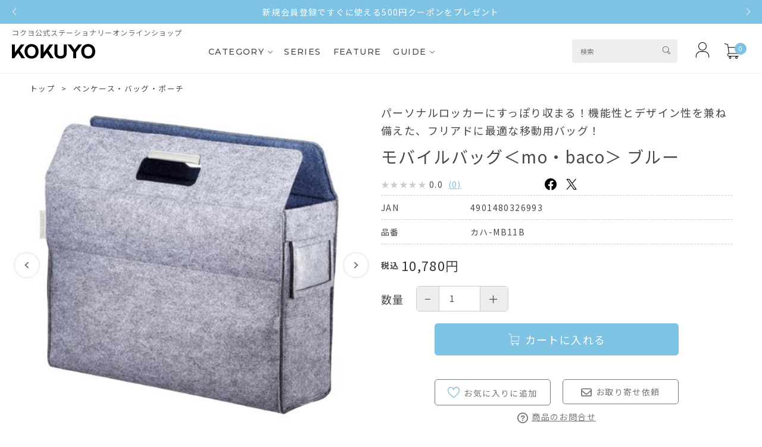

--- FILE ---
content_type: text/html; charset=utf-8
request_url: https://www.kokuyo-shop.jp/sc/ProductDetail.aspx?pcd=4901480326993&ccd=F3000011
body_size: 141472
content:


<!DOCTYPE html>
<html lang="ja">
<head><title>
	モバイルバッグ＜mo・baco＞ ブルー | コクヨ公式ステーショナリーオンラインショップ
</title><meta name="viewport" content="user-scalable=no,width=device-width" />
    <meta name="keywords" /><meta name="description" /><meta name="theme-color" media="(prefers-color-scheme: light)" content="#7ec2e4" /><meta name="theme-color" media="(prefers-color-scheme: dark)" content="#7ec2e4" /><meta name="apple-mobile-web-app-status-bar-style" content="#7ec2e4" /><link rel="icon" href="/favicon.ico" /><link rel="apple-touch-icon" href="/apple-touch-icon.png" /><link rel="stylesheet" type="text/css" href="StyleSheets/jquery-ui.css" />
        <script type="text/javascript" src='Scripts/jquery.js'></script>
        <script type="text/javascript" src='Scripts/jquery-migrate.js'></script>
        <script type="text/javascript" src='Scripts/jquery-ui.js'></script>
        
        
        <script type="text/javascript" src='Scripts/jquery.watermark.min.js'></script>
          
        <script type="text/javascript" src='Scripts/jquery.asyncbasket.js?t=20241010'></script> 
<script type="text/javascript" src="/js/jquery.magnific-popup.min.js"></script>   
    
        
        
        
         
    <link rel="stylesheet" type="text/css" href="/lib/slick/slick.css" media="screen" /><link rel="stylesheet" type="text/css" href="/lib/slick/slick-theme.css" media="screen" /><link href="/lib/fontawesome/css/all.css" rel="stylesheet" />
<script src="/lib/slick/slick.min.js"></script>
 <script type="text/javascript" src="/sc/Scripts/jquery.matchHeight.js"></script>
<link rel="stylesheet" href="/sc/Scripts/swiper/swiper-bundle.min.css" />
<script src='/sc/Scripts/swiper/swiper-bundle.min.js'></script>
<script src="/sc/Scripts/common.js?20240402"></script>
<link rel="stylesheet" href="/css/style.css?20251002" type="text/css" /><link href="/sc/common/css/common_template.css?20240402" rel="stylesheet" type="text/css" media="all" /><link rel="stylesheet" type="text/css" href="StyleSheets/template.css?20251002" /><link href="https://fonts.googleapis.com/css?family=Sawarabi+Mincho" rel="stylesheet" /><link rel="stylesheet" type="text/css" href="/sc/u_page/img/css/Site.css?20240402" /><link href="/css/magnific-popup.css" rel="stylesheet" />

 <script type="application/ld+json">
    {
      "@context": "https://schema.org/",
      "@type": "Product",
      "name": "モバイルバッグ＜mo・baco＞ ブルー",
      "description": "●バッグの手前が大きく開き、中身が見やすく取り出しやすい。デスク上でも省スペースで使えるので便利です。●ファイルボックスのように棚にそのまま収納でき、必要な時はそのまま取り出せます。●書類やノートパソコンにマウス、電源ケーブルをひとつにまとめられ、社内をスマートに移動できます。●フェルト生地を使用し、オフィスインテリアのトレンドを取り入れたスタイリッシュなデザインです。※縫製品ですので、上記寸法には差が出る場合がございます。ご了承ください。 ※お使いの棚に収まるか、事前に寸法をご確認ください。※素材の特性上、使用中の摩擦により毛玉ができやすくなっております。●材質/表生地：ポリエステル、内生地：ポリエステル・ウール、芯材：PP◆製品色/表生地：グレー、内生地：B・・・ブルー、G・・・グリーン、R・・・レッド、DM・・・ダークグレー●外寸法W・D・H：375・125・350●内寸法W・D・H：360・115・250●PCポケット内寸W・D・H：340・40・230",
      "image": ["https://www.kokuyo-shop.jp/sc/images/products/sed26513.jpg","https://www.kokuyo-shop.jp/sc/images/products/sea26411.jpg","https://www.kokuyo-shop.jp/sc/images/products/seb26406.jpg","https://www.kokuyo-shop.jp/sc/images/products/sed26407.jpg"],
      "sku": "4901480326993",
      "brand": {
        "@type": "Brand",
        "name": "カハ-MB11B"
      },
      "offers": {
        "@type": "Offer",
        "url": "https://www.kokuyo-shop.jp/sc/ProductDetail.aspx?pcd=4901480326993&ccd=F3000011", 
        "itemCondition": "http://schema.org/NewCondition",
        "availability": "LimitedAvailability",
        "price": "10780",
        "priceCurrency": "JPY"
      },

        "aggregateRating": {
          "@type": "AggregateRating",
          "ratingValue": "0.0",
          "reviewCount": "0"
        }

    }
</script>



<link rel="stylesheet" type="text/css" href="/sc/StyleSheets/ProductDetail.css" media="screen" />
<script type="text/javascript" src="Scripts/variationstock.js"></script>
<script type="text/javascript" >
    window.onload = function() {
        var height = $(document).height();
        var width = $(document).width();

        $("#Overlay").css("height", height + "px").css("width", width + "px");
    }

    $(function() {
        $("#Overlay, .Close").on("click",function(event) {
            ClosePanel();
        });

        //ResizeWindow
        $(window).on('resize', function() {
            var height = $(document).height();
            var width = $(document).width();

            $("#Overlay").css("height", height + "px").css("width", width + "px");
        });

        $("#lnkShare").on("click",function() {
            $(window).scrollTop(0);
            $(".SharePanel").css("top", 20)
                             .css("left", 10)
                             .css("width", $(window).width() - 20)
                             .show("1");
            $(".SharePanel iframe").css("width", $(window).width() - 20);
            $("#Overlay").fadeTo(500, 0.5);
        });
    });

    function ClosePanel() {
        $("#Overlay").fadeOut();
        $(".SharePanel").fadeOut();

        $("#ShareProductFrame").attr('src', '/sc/ShareProduct.aspx?pcd=4901480326993');
    }
</script>

<style>
    #Overlay {
        background-color: #000000;
        left: 0;
        position: absolute;
        top: 0;
        z-index: 99;
    }
    .SharePanel
    {
        position: absolute;
        z-index:100;
    }
    #ShareTitle
    {
        background-color: #EEE;
        padding:3px 7px;
        margin:0 auto;
        font-size:12px;
        font-weight:bold;
        zoom:1;
        overflow:hidden;
        border-top-left-radius: 4px;
        border-top-right-radius: 4px;
        -moz-border-radius-topleft: 4px;
        -moz-border-radius-topright: 4px;
        -webkit-border-top-left-radius: 4px;
        -webkit-border-top-right-radius: 4px;
    }
    #ShareTitleLeft
    {
        float:left;
    }
    #ShareTitleRight
    {
        float:right;
        cursor: pointer;
    }
    #ShareForm
    {
        clear:both;
        background-color: #FFF;
        padding:10px;
        margin:0 auto;
        border-bottom-left-radius: 4px;
        border-bottom-right-radius: 4px;
        -moz-border-radius-bottomleft: 4px;
        -moz-border-radius-bottomright: 4px;
        -webkit-border-bottom-left-radius: 4px;
        -webkit-border-bottom-right-radius: 4px;
    }
</style>

    <script type="text/javascript">
        var nUa = navigator.userAgent;
        var uaAr = nUa.indexOf('Linux; U; Android ') != -1;
        var uaIPo = nUa.indexOf('iPod; U') != -1;
        var uaIPh = nUa.indexOf('iPhone; U') != -1;
        var uaIPa = nUa.indexOf('iPad; U') != -1;
    </script>



    
<meta property="og:title" content='モバイルバッグ＜mo・baco＞ ブルー | コクヨ公式ステーショナリーオンラインショップ' />
<meta property="og:description" content='' />
<meta property="og:image" content="https://www.kokuyo-shop.jp/sc/Images/Common/ogp_kokuyosc.png"/>
<meta property="og:url" content="https://www.kokuyo-shop.jp/sc/ProductDetail.aspx?pcd=4901480326993" />
<meta property="og:type" content="article" />
<meta name="twitter:card" content="summary_large_image">
<meta name="twitter:url" content="https://www.kokuyo-shop.jp/sc/ProductDetail.aspx?pcd=4901480326993">
<meta name="twitter:title" content='モバイルバッグ＜mo・baco＞ ブルー | コクヨ公式ステーショナリーオンラインショップ' >
<meta name="twitter:description" content='' >
<meta name="twitter:image" content="https://www.kokuyo-shop.jp/sc/Images/Common/ogp_kokuyosc.png">
<link rel="canonical" href="https://www.kokuyo-shop.jp/sc/ProductDetail.aspx?pcd=4901480326993"/>


<script type="text/javascript">

  var _gaq = _gaq || [];
  _gaq.push(['_setAccount', 'UA-2903621-2']);
  _gaq.push(['_trackPageview']);

  (function() {
    var ga = document.createElement('script'); ga.type = 'text/javascript'; ga.async = true;
    ga.src = ('https:' == document.location.protocol ? 'https://ssl' : 'https://www') + '.google-analytics.com/ga.js';
    var s = document.getElementsByTagName('script')[0]; s.parentNode.insertBefore(ga, s);
  })();

</script>

<meta name="facebook-domain-verification" content="v3aqklbc0x0g4hr9pxtfivf14bcew7" /><link rel="canonical" href="https://www.kokuyo-shop.jp/sc/ProductDetail.aspx?pcd=4901480326993" />

<!-- Google Tag Manager -->
<script>(function(w,d,s,l,i){w[l]=w[l]||[];w[l].push({'gtm.start':
new Date().getTime(),event:'gtm.js'});var f=d.getElementsByTagName(s)[0],
j=d.createElement(s),dl=l!='dataLayer'?'&l='+l:'';j.async=true;j.src=
'https://www.googletagmanager.com/gtm.js?id='+i+dl;f.parentNode.insertBefore(j,f);
})(window,document,'script','dataLayer','GTM-KZ77DWF');</script>
<!-- End Google Tag Manager -->

<!-- Google Tag Manager -->
<script>(function(w,d,s,l,i){w[l]=w[l]||[];w[l].push({'gtm.start':
new Date().getTime(),event:'gtm.js'});var f=d.getElementsByTagName(s)[0],
j=d.createElement(s),dl=l!='dataLayer'?'&l='+l:'';j.async=true;j.src=
'https://www.googletagmanager.com/gtm.js?id='+i+dl;f.parentNode.insertBefore(j,f);
})(window,document,'script','dataLayer','GTM-PMXFPH9');</script>
<!-- End Google Tag Manager -->

<!-- IC Tag -->
<script defer
  data-ilco-product-id="7m81"
  src="https://api.ilco.io/static/js/tracking.js">
</script>
<!-- End IC Tag -->


                              <script>!function(a){var e="https://s.go-mpulse.net/boomerang/",t="addEventListener";if("False"=="True")a.BOOMR_config=a.BOOMR_config||{},a.BOOMR_config.PageParams=a.BOOMR_config.PageParams||{},a.BOOMR_config.PageParams.pci=!0,e="https://s2.go-mpulse.net/boomerang/";if(window.BOOMR_API_key="XWQHK-WFYYW-WF6MT-8U86Q-4EKR6",function(){function n(e){a.BOOMR_onload=e&&e.timeStamp||(new Date).getTime()}if(!a.BOOMR||!a.BOOMR.version&&!a.BOOMR.snippetExecuted){a.BOOMR=a.BOOMR||{},a.BOOMR.snippetExecuted=!0;var i,_,o,r=document.createElement("iframe");if(a[t])a[t]("load",n,!1);else if(a.attachEvent)a.attachEvent("onload",n);r.src="javascript:void(0)",r.title="",r.role="presentation",(r.frameElement||r).style.cssText="width:0;height:0;border:0;display:none;",o=document.getElementsByTagName("script")[0],o.parentNode.insertBefore(r,o);try{_=r.contentWindow.document}catch(O){i=document.domain,r.src="javascript:var d=document.open();d.domain='"+i+"';void(0);",_=r.contentWindow.document}_.open()._l=function(){var a=this.createElement("script");if(i)this.domain=i;a.id="boomr-if-as",a.src=e+"XWQHK-WFYYW-WF6MT-8U86Q-4EKR6",BOOMR_lstart=(new Date).getTime(),this.body.appendChild(a)},_.write("<bo"+'dy onload="document._l();">'),_.close()}}(),"".length>0)if(a&&"performance"in a&&a.performance&&"function"==typeof a.performance.setResourceTimingBufferSize)a.performance.setResourceTimingBufferSize();!function(){if(BOOMR=a.BOOMR||{},BOOMR.plugins=BOOMR.plugins||{},!BOOMR.plugins.AK){var e=""=="true"?1:0,t="",n="cj2725ixibybo2lr3bqq-f-3a91d6ddd-clientnsv4-s.akamaihd.net",i="false"=="true"?2:1,_={"ak.v":"39","ak.cp":"1378280","ak.ai":parseInt("758644",10),"ak.ol":"0","ak.cr":8,"ak.ipv":4,"ak.proto":"h2","ak.rid":"514309c7","ak.r":42170,"ak.a2":e,"ak.m":"dscb","ak.n":"essl","ak.bpcip":"18.117.253.0","ak.cport":51494,"ak.gh":"23.52.43.25","ak.quicv":"","ak.tlsv":"tls1.3","ak.0rtt":"","ak.0rtt.ed":"","ak.csrc":"-","ak.acc":"","ak.t":"1769068641","ak.ak":"hOBiQwZUYzCg5VSAfCLimQ==O3id2+MkrGb1sGIM7D18h131hFxyMF7f/Of+pP1KuiTuxS2kWqLXE5/9ft00mZOMZd/imh6KgkGU4+YYHpVuGJD5vN60zLgN1OdF4qgtQtrPBf392MJBsYOEqp6F0qMuuE6L66AFdte/c4B1CrXx7jYUEJ7ZCJp/lHbGn5S2iOtW1k5DLDAlnHHzqUW9CgoGHyDR26ViWYIxckeoI/AYraPISw0I0jcJKvdJxIOcxWw3qGgldE6fybdFtELfk9H1nyUmHiNpIA4nx63L7JZE+/rzmOUwXzvVAoevAZBulmlRFnOtgXMtUW0SVZXznEyZS7XZFURryPIPRFWuTnhuO4D9S6OVa7vvLeDLQC/CXCtIg6EG0yl24No/YCBiKGaGDe3XJte8vmsBvVotRLHZI9bqk7MalEI+MDZr3rx/3i0=","ak.pv":"8","ak.dpoabenc":"","ak.tf":i};if(""!==t)_["ak.ruds"]=t;var o={i:!1,av:function(e){var t="http.initiator";if(e&&(!e[t]||"spa_hard"===e[t]))_["ak.feo"]=void 0!==a.aFeoApplied?1:0,BOOMR.addVar(_)},rv:function(){var a=["ak.bpcip","ak.cport","ak.cr","ak.csrc","ak.gh","ak.ipv","ak.m","ak.n","ak.ol","ak.proto","ak.quicv","ak.tlsv","ak.0rtt","ak.0rtt.ed","ak.r","ak.acc","ak.t","ak.tf"];BOOMR.removeVar(a)}};BOOMR.plugins.AK={akVars:_,akDNSPreFetchDomain:n,init:function(){if(!o.i){var a=BOOMR.subscribe;a("before_beacon",o.av,null,null),a("onbeacon",o.rv,null,null),o.i=!0}return this},is_complete:function(){return!0}}}}()}(window);</script></head>
<body id="ctl00_body1">

<!-- *********************************** FacebookSDK  -->
<div id="fb-root"></div>
<script>(function(d, s, id) {
  var js, fjs = d.getElementsByTagName(s)[0];
  if (d.getElementById(id)) return;
  js = d.createElement(s); js.id = id;
  js.src = "//connect.facebook.net/ja_JP/sdk.js#xfbml=1&version=v2.3";
  fjs.parentNode.insertBefore(js, fjs);
}(document, 'script', 'facebook-jssdk'));</script>
<!-- *********************************** FacebookSDK  ココマデ -->

<!-- Google Tag Manager (noscript) -->
<noscript><iframe src="https://www.googletagmanager.com/ns.html?id=GTM-KZ77DWF"
height="0" width="0" style="display:none;visibility:hidden"></iframe></noscript>
<!-- End Google Tag Manager (noscript) -->

<!-- Google Tag Manager (noscript) -->
<noscript><iframe src="https://www.googletagmanager.com/ns.html?id=GTM-PMXFPH9"
height="0" width="0" style="display:none;visibility:hidden"></iframe></noscript>
<!-- End Google Tag Manager (noscript) -->


    



    <div id="store" class='wrapper beforelogin productdetail_aspx'>


        <div id="main">
	<form name="aspnetForm" method="post" action="./ProductDetail.aspx?pcd=4901480326993&amp;ccd=F3000011" id="aspnetForm">
<div>
<input type="hidden" name="__EVENTTARGET" id="__EVENTTARGET" value="" />
<input type="hidden" name="__EVENTARGUMENT" id="__EVENTARGUMENT" value="" />
<input type="hidden" name="__LASTFOCUS" id="__LASTFOCUS" value="" />
<input type="hidden" name="__VIEWSTATE" id="__VIEWSTATE" value="rE6nsjDje+wntjc4ctX7u9uMI159adW8W/BmYkdxrKkuVwohXstCkLjII3w0/qT792smHyJCJsyYNO4E4qd27MeoBnELPtB97XdGR7O0LBC1CvC5qW//JiePAynbH0t5uuH0U6zrfctahWPOzw7zaZngdeGZEsFMSFeiDljdnKmRq5YjrQvx+4B7iRrjK9EiC8RhSTQDs7uv2MmGdaWiwhM8IS/oMR/PNgmQnB25VlQTmhLyEWt2UCe4sc1P/sTuvos0MPLadwHwGovE0d1hZ0RyBhK3bEiFcz2yLTjd6QxygKmACGgY5j5lAVXjAV36cl1g0a6KgQt3QkAITa0YLRA9b28mgX3Mac5tCIU2Id3+iI8UIQ7BNUE1j38nAVK4/aUJDBhxC6RUA6KVjBHowUUd6EAq4W6p3w5lMIK+PoJFRVIFJX8wjYQpb9JOO16IywjWNS1uATF3c36Qw71fFj/+MlpR9SzwctLR1EFgQxVhVvvxmMSXToelFliLG/2kef0DQKjXbchzdKt2g2qsfH4EpH8/92ElNrTeu6gTHH61kwbpPwCmWYtzZ/idZBjDRJNRmvojVOF+aMC0MLBld0GY08km3E2sFHDsvfyfO740kt3ivnLOFHdIfSb4T0MuFm/68L+IwiVAy5/8URaWLfSj3nS8L0Pe5j5BhRaRrjFUXMf7QZA7M5E2NUb3OrHt69pZkaDePn0Gsevx50IeZMnoYOnrgF7CtB3rIalAoC+43gRnRDVu4+5pXzY0Nd3HhTwP65/47ucwYscJUsQ+e87CB/S5PnB89G2EbOppgObqydOPQSCibCzNquXYBw1xkhGbJ5d3NPeCoZ5ZX9jMN++JbdqIjf8MMaLuo7NuM2g9ZJzgk5A9h032C0ZdTzloxC+1SWDTAkwHUtGF/KrnJNQldg4Pp5FuP9bl06JOL35ZtPEwqa2GeoGCd/K558CtKS2agkfJgYkXK9lSuUTHRWH0VYs1eh/HR7uYikwVA2kT1Ojw4d9pJmulQv2losT5c/g8dEK3RhzlLk5QgG2QsrO4V7D9D8CnTjB4Jc/5EzeY1VmG4L4Wy2+1RVTyMxoVgoKkbE6lAbrXFB81VrxVbnRXW2xRxJP6HhhQrVvt4m00vTXlBb9t7690IhcTEsyyOxY1oQtABNSDiO5dtqUyYAigXm8gzNRcRb9cF8T/nYLeYkZeOtoIC6unib29IBXKzUUpPJQKeOKoDGLLQpZet140i6dytu5lV1B33NRrlVz8cLdXkTqfioet0U2sjuqPz/8I2nNLFrT/giDDcLXnikZ84tlrNh6nUU2EF+iFja1kUDjNZJcqavgf1el61XUPtY5dK9+lx7DZhNSC5kv5Dbg6APdJlMw451jOLlytkQKKzHs5ZU0nhMwixak5Hz4/AjhZ8lWkgCRoGGgLKdx8N14LtfPj7GLDRZSngSlcKIsuEtpZgYg63KWKYRvtvqKHHIsQA+ztR2c8NHwbzAGna4QRz+r8SqNRN2YpaE4aaPLAfL6464aStrOP7DTmxAY0qmJH05SKY3IHew/iZkMNyaGngAIXFV8dVdFrXyYRyGU/PhfAE49Ffkrs7oboSAKUS1fFLZg2NbkdQt3V1qZn99XBPnODXzd5swUpwdeiH4uiK4Obv5BJkCmCn5n1l4jjL0fByGp7KmwCOjIC7D31Wr0e1By+rXm6W2OFwAuEVm50cW/w+aXPRecihGa1N3UiuY3+kI6+hbFYF9q+KjpuL/LzeYLYmDmWFWGInuLZjmlr8GTHMwEo+Ka2J3rxcqbfWHo+wCeYjZ6XriUtrRR6DTFBJHf+lbaJ0Nev3OOq7KRX2g7aQqyL1Q2GfI+kUeLrE1rcveXmH/F4d1/[base64]/MjkuJ/sDuVNvYfJqUqOHGWp4dFacl3ENqqmNGuIpcBpG5iP7X9+KUQeN1FZ2Tw3co/VKoj29wk4gj/mi5Re+fbJfpe83SXYzGxyClnlElE8lWwSy3p95fyIHsO3kCONCoTfJtkKAPN+FmyrojR+/JNZJQBDb+iqiuTwMli4Dr9yafg172f//EGN/XJQc7+LUSAfVvcQXcDyUdILr/r93Jx0nLo0KnsVn10pcFwl+1kG5Q+K51tgIqLYVQEuhHBqqXjMbWrC8VTs7zrBl45BYrBWnVRWI2tLMR2emVCc/PS8xaI+7C+lQ6ZY8t+3OlLQqUlKdHdj+kmpyKCKlg44fNf1z7FGEt9KE6HWLjVKu1SPeO+GNw/2CMPzalLNgKQSdGSgY79++B7MSsAtCI9QCSmibe3libvZXCGJmMZR78zNi76eKEEjo8ZU3GXxbnobbKC5o1DsfJT2l8+KPVolJ996R5mKCBGO8Q8/ho5V5PxL83xGgIuC9WL2TfcmESf8xoCZBhVwtUDDXL5PH3P91oHmU3lOL9KuTdwoHESYczC3l4fDiKuuS/[base64]/U2JDlXSxCkRUHYFX+SGsqMldbEoWisCN/oW/ExZqj+U7LZTXXhlGLVM+xIymqpugRRBF4vQ1deBCub2OhRvuI7fgZcGfYZ7z9iTYTXKvYQmpcfU1WnH6Gdtdzr1BnlsjIg8jwNuviRA7z84oQJs9MukDC/3tyTXsGA+A7m2YkazebePsGKhPBfC8BdZmdExgGiFbmyolQZ6zANFowLiDnZrHpBqLwYS7a3RdZ/On+8dUh9kws2+VmK04c1R8NEjQD1HT9yMaQKOUQHOKuqZUQnqRBdEMx8nqsESJime1X2Ozos+T7c99KkbnDlMw4ZJgiUPL5Fld4/myGV7EVrDznECc51Spi674QhmjdGF9art2VHjggu1a45/rkupFccLEOeI7GWPYjKoCQz92waf/[base64]//hPDLKSV7fzG70r1EFTv48qQTi/yLhBNG5RBCY/9ntROxL5lhxFk3PdxEHDPjdC5ytM8PowqEcm43yDj9dEaezn8UiVuWtCo+C9gROYXvnTxNo6njLPeNvIM/25vf791/KzE6isqjkMipSk/QMgHOpKIBwTyNV7KmQTAyrYGiETEKaCT5XqXZsu7ev/VHgfi3XlEcmpMaZcQkfDRPphytnbZv3S6E+DapxrtrAqPn6Q4kYjfbd2gGqJfY0nuzuUovqkjdXE8TiXsQbvim5K8GZ1jCu7KJLOUBLu/[base64]/YX0+iUPFvn9UeqBaZFow+b4nGz/RIITirjKoBImAqaJKFg4hY1GXcO6y2u4uLMG8Wj5EG4OlS+iQlAOQTE02MknF7dsQth0pauuXxFPHJeWwYqkVB43em1REX1TdUXqeL1o1w4j75M6od8QjGRSfBrWrzELtUANi8tpek3eg1zokBRfwt5gC3dXWLrbm+mOe9fUREJ1go+/AjiE5HznN5zQnydvDW2PU6ZuJIhwZ3jlMtkLiijfTVVX3nUO+aeP3uhOeWbddEk476cgbg6BxjrXN6Z1Rgve4/aAQTOZh2ny8bnA7b3mSnZEoeFZaCb8Jop8GeGgcJi4SBtJEBB8OPMeEC0JFoVPobhOQu7jIDAS8Bic1hQcyoe96NxERen+p8FcJlr/wGXGDyh9v1eWMzhKOxWgdfELOtSC5+CdPgM44lgL11HpbgWE5QZOvoo4P4U50V5AkLg6/0slFJUzKMVtnly/b0cPwKMksmreJ/[base64]/cI96ZdK9Jj4yKIml4PL6AxKhCoUtIkOQ3B/jc4f8BtpBLtWff2/5/lZHUuP3UHJ/4FWXSgmZPa3Dj3sb7bHP6kamQeW3wdvOMq7L2K14iGk/1R4o235eOnMtsHnHFsICSsr1XMyXAs1dtHqq1keYmPPG0oblPlo0GwZixtkNNk/eHCHftANnJAn+PKSIo8WqdgI5EOY5LCNch0Is6/jjEhvN0yalHlU0BA7MH/TnzUq4OOQR606b8/LTcH0q6BNTMB5enMZa1Crcc+0PtlDADNVo4eME14CsS9tg1LDzZpQ2KbvGgIQ478k3l7uKnJmBWs94MRBvbh3yOlIVyB1f1yEJ9fCN6x+DRAXUG4MJIgOxD/k2+N8WhLKwnB30k/WxxTe9xfKO4X70tTOIzny4zie8ToyZwdR9v999gWG1pUPApjypSi8Frz4uYN5c632NiE0Cqq5S30+RNDx7NUi08O4OcJIQdq91LcPZFXJ86VU8zrk/rAX08d3SngCzgB+ApwVGNNyuE+G8Sk5EOZjx6JF9ITL23/L0ZuWqGFLQUnUWjjqQNtgaZFWSiZtU/dRL6BvazcnnPJubkwhYiHtPUfFkG4Sk/npqKTjOde/u8AQHVcJZ6KyAj2bkHR/vh6B2Tf3ToKQWYblCV2x+SGoGNF/NrmH4cT6dzZZ8PRmqra1nWHds4Lz4i/VLCyxNZpBNyv6YUP/ZjhSNdwbZrYrhq5JSHnrkSO/LT2uW83ZE+1pnKZLPJHdbz/hwPoHjLWfIqkEFHfN952tCRcKWinxloBo/+ymISEPjw1CYdxobr/YG8ZlCrhqT8KQ3R7AH05VJ5LUdvqUp6NN75wc4NVEybYrFgHUVrFlItCmjjqiDZoSSHDvw8aSgRatGMkSU0FjpCPr2t2neGBj4BVXFeT99daELC4taWPCUEbU91TMzMd4OGoxVM0I9pzy7HAIVIDCzDfXqwXym6fkfIouB7dJr+qQ/CMW7GxxpUegoqBwhHQRqU8HsZvk6YZ1lTh/sjRehDL4BoRmvi8PZS3M4EKCmudXdPJmTDxXbU5PQUyQYAhknVmDMUJrRuScb+IK0MmfRfPTX4Ak+LA8xvkcAeKhWftprDGj//NnuO34HHEWcSDIdbCAAZY/v8UmPX4xg+BnGIiqaoCVPisArSutKTrvOD0YODqqOOOknJ88t2nnARQouzv2LIWk7xfRdgXoigwaW6n7/728pZBy3jdLCOtEtApgFg+pONDkTw6MIcEINs1tKcEPFgx7JWwRTex91GMsimO0szruD7b653e3xrnhZG8o1iKTZt7lZ0x/++OPOt0opc1dSiX5916+r6rqShNe+MzSH7hAfOiBXISIDe4SGiuWzF01EBx9C0LmaFoVCEn+agg8Ub5oGeSmCt8I/BVxHYH4fK4UcNpaWoS6U9J/zTuCHjkYECgrbPJeEyPxMqKgZYNJKut6lnu/XUZ8Uv2dVl6qJItD2lABUSA7FECs8uAY9nSVkYVniqmkqzoTCN03o3xLAP+4JDiE/r+VzfLmnY8hSqQwytcPd3lUXgAKNQY1OCfgzwI9CvbkL+v7OhdYtC6HwcvxORaRX1W5/gVRULgyOyH3CN8anOl0cXHylPH4zUcjJf8zyZAXZUhHCC90ITyDqbyKB1CIkmH5WhepGOU+7j3NiRf3yJ67/fdkRSMphUckLbEU68PZGDiMuHfE38OEVsqKFBI4T15mn6+c7Nvr1FDNpxtEQX4VZy591oVMSFTiayHxXpi1Xd+F8Jb/Wb4KZ8vN79165fEhf0oUEaHCnr52eyy33EqlWrb8j/sB2v9rjB1lsKVPjSmke+ckSe8tlgpMXHWV7oyhfdwQWbMzHPzgqt+Tvi/DdWkcp8B/TUJFq9O836kmI4BKBL0e/G1/CIUcO6VIARDfRLfLSo4AV4xHLQYbx4Z9UyLIqrf9+vQHyIQCOxJFz9LMJQadrhH77tV8H+EfRvxGYQyI1iTKH3x84sb3bnyhgTPvJ0H2ijrFWrUg7HUuLK8QPYfkjJKxY3s/q9ThdXLZ7fjtCaMwm4Z1cgiFvSxePjBtck6mlOT/W2wpW26p9TyoLEj2wpJNNPp8uYXK3TXteBCjfHGHx+OupRm0p4m14YRwjduWQtHlMzpQfO66RseUgzHdjD9MJzQJCt4hCGsM0uPt4qywhb3UAPA+Zee9o3iASx8KgAPkc02nbhMt9zm9mu9/tJ/YU5keUs7/F3L0Tao2mdoXU2EGg8rH5wDlE9P6u+naoV7PcaNoo23JBRoBn/e/EIh4hic58iLvYGTFsdZPPl2h1oi/S+WmbowtLEZkUWmlMPlI8R7oL9OusbkBbuiXNkIRV+AYPRjrl0N2V3ofKgVqUnQj2kJPpzywy3JE4pFiyRnAKqYi1hTviZ99LMMpCPDAt4PAebgzcBlFLkb/95xP/[base64]/DrLeP6ceWWwWqHN9ypJsC8uf601B8nOSrUv0Sx0iA0hmwTcmcp491dN0DDUzAgC0ZcNjMW/cISTvSqYP4dVS83qorp/N/Lnd7TS4futFl72gQozRADz1PtXeCIpAtj8mD23qiusWrmy4i9Oyui6jAdF/DUo8PDYlVBrZePCkGzuZLfnf6krd/M1EqgDH0TqDxVk71MbHJ+TneZejYZfFmxcB9tDPMebwsD3wPv9kNX7Jbq4e5EdAyUJerlvk9CuicIkjXmKbB1G5xAO/kskZB8umoE0GfYJWRMZIAS3hptLjuAtfEreeLrc56Y8yf/S8VnlRY5zFgD3ZW7Sy8KEGkn0pybHF7vgzuRnPw6YSBX7sGuYQdnhGHKtcQm2HMlFRn74AW+qWxtfv6gurXgjd22Xd57LP9r2JMghpAZM2FURvbwheBvhJw+yosq9pydwzD25TmlH4B0/BQO3J2bsHzKmyPqSnyme8AmnwxFew+PkmXUhOnih4anEfPAsnz7HYPyQW9sLbGrtTK8sHwnDca/Z5ZKuOQn1DVaguGrPK+DNgAwswkCHWWmizEn1vKJXlDkyktJrHfUkTG92kH/m1c0nfzkP7OdxkL8QKaZ4O0EAxGhXKbisZ816N1joaF/UlEfe7qKfl7TXtV6gIAR65KVRoXOIyAdZ86Akr3KmHzoE9AFiz5QVaQEXotip8hCoDazHjXq27wqb6IWG4Xadd6gHEgDHbbb4Cxv5tXWlXjs3MVoqONrf+N3Fa/zatnsdMXvIKS6fHP8uCExTsOltDaT5eN3fzMpz7QCVtqTgz9B49mCnXqR/44g6yaMNwJTUsG0FaqPvSrRC/nwgOIPxfW+t17eCAKS2ivY7xos6NOAI7l2msUoyT1h7IoYB+ARj3YzcT/oIat4K/WkxstF1hhxPYLz4p946wDqgu+uqKraV/9szVwrgP2aUy77WBUH91M4abF1F1qvG5qBCtJo3pfAivoJBh0a3Pt73ndIcwHMpcfdNuJdJF6kBGPv7fy4RWnZasCKDOhZ5zvOHamAWG6ExDU2hwJ1/aIL/DnxR1mC46U0bz3vuAffVL7ke1LDy+tekMTzHlTAPfSVTiVSu+RSvxO+SRjqnMmy5rmgU3d9ijqMnj1sSsr7qHeM7g0azzecNcPPOwwRYZEabQvNOEUJaaEjpYLaORSCUJW29TSKEWGZ7nUCZlElt5cETxbDwoqbiUzZ0spA5OyHkhUuip6Jic+d7n2Zc1+Uzy9/sHPn2ZzQzTU63gyM032Dso+x0aNztBuzpEkZ/tA2E+HHpg6FUHavTALypyvRm0QmNcrXVPbY5ZlN1ytmOmtIQBm1DDGUHtt698OvVci80rIh5PTahaaJJO5RQXyf6GO4mmsMAT1e21WXYhIcFMoRUGJG+1u/9DQEIaBFIc/Fucm2DHtqrinkD471Qac9j8T6cgA0uEqq/iOP4WOsQyHOHunNH5fEOxywIt7I9eDeQEaR2KK8J+JX9mbxs8YNlf+3BG9xd9LD7J0FUiU79rN2QeqFf7MKP1JhmKNa7cvsysDaESxqx2IWzw3iuo4Xby7VTgebGwIW6wn5uZ34qSSxyUbRMOzQGfetj5kuif2YloFbY6Rbd+s8FyR29RzoBRDzH36C/AMu/tdOg6Oc0CI2SyNZLiYCuleYTw2rAUJ9p8jKZzXr/J/QJDodgkfw3wked5q5v04tjPPhpWWB4ZeJAw8dlNqbwrSystmSjJhkFSPMyTf3EVpONmBFOsjCv6tsCP3ObWu/9ppdsHdtULX7AvSbe7U2p6ZQ/MpC4fygfNoNBZToVMLbwm4MFNkXG/9GHEb/[base64]/2ILhu3wzDga0FHJ80mmq4oKAnj6a868Uu4WSwfmBCeK2BO5fciC8sDutDKxRM1C6FKX3+gMGRV8q5YLfjse36nFVxlhpgLSASlZzjb9+c6KcI+FN+7a3jqphhqDwTdIjfEBnqgdjPc9M50kIrnhFXZ8nmftu/YNnoZkvX9NkAcSsJK5EvrTbS/rqgJ9kmzUZqxYwWj8RH1NeedUAGOgeHh0tL+PLyXCWQM3yh9duSxBuX9mlevdPN7OqeBJBbGJFC5c9BKG2uFV3Co6sQpH+8lbEQrKXNaU/whY4Rq5ZyTJWMaix0v5aSJmOjUaD6ptzt0/U1asHrp7Pn63cNI/JLpfIRd/[base64]/k5zoSADhxpEbhndTxb0b7ar7XYQr5DDmFycYFYdxewOBNl9Wiz7GYrn89BFnkH3LoTsFoNJjzLs2B4vV+Z048dtwc7iVee+zzYSUD9/FX+YOxfV4fhsId/I6u2OMs+C7rutZQz3WRQJMc287scr/1B9n7ZXLFvbx1UWR3z1DTstftwdf9KC1eDdzWRLqfEOQMHr7tP698qR9xNWMB/0yEeWg7r86yZ6nnZ8qFMwH2lsfC2XqgrGDHAr5hLSt/EEYRPjMa2QTGnJxHLLzr8SD9jPSLiCAbb6UVxsw5DWlSoF/iO1WRTqlOZWFfIFmscanafkSwj2LRC8H+qzW0oajQqsfncBx/N6QMbfKaAdrSbZwflmgXVNkuKiBufe2/PkNSqbZ25Y20oKSWhH3F37qSfjADLuMYGkJT2x7suGFFC1ws65BuQ2aYFgQ3StZRrsfuMiRGMRZm33+KNi2OgVfqXN5KWGZubsn/cbGvAriu0+vzb3+gapyxjvkUlmg8fmas3+YHxg0A1HNQ2aqoDmxlGs71Qi4j7u+8wvhgSC4DVSu9i82HtIND3z5frs472T8HlmB4GM/3aF5Wv4KLCMr8HDz1CWAl8xZa+xY6O2gTQ8s8yLStqKQvzl/HVea+MJW9ESD89MQJOGNEoeYekWEp6rGzbNV95i6WGnI50Qq2cr0EgJvpMIg5UvQcma7KslgA0GPXvIb7bfVtdRoLY9svr5Iid66BirUHY40+ZOKX+1bue2y5hZFH0og4fs30PeLtTAc1phSjI0rg3k1Jsw0pKfRsiAAR9hTdm66agyIWxaT/cE5Gt8rVH+rxbzH7Xef5OxNz8H6CjiOD6gAi1Z2Mlli5VJTFKg9gaVm487kfTG+Z9n6E+bL+WnW8IGVQCa6KidUpvSAuSXE2p3oK0eRVaEdZm4JkCBd45U4NQ+HcPOMmocLEG+PYXryB9y72yV8M1/ytutlRHGHpogAU6UJFCgERB9jjzcF+FdBnx/[base64]/RM4CxQB0u9oN76EIbEtyHh5+reoiBzxa5fwBSvzZCxPznO8pSxXvi7AeofKNZu+fBfSVjBttWrG6ZYELNbm/auczOc0WTRf5EObIJI6DcjBu7FRu5T243iGqpL4Uxpqod+UN+RHnvDjnFZ6Gq9T0hRcWtJvNWTexP1bdwK+Yw7bBd/hlED8WXzdYZDqcZWdJ02tDaLQZ1l18k+DY4uaqynZJZbvIyxrvDer5lvPvKHcxuItrGVslsio92aTRm8x5qBoq5sNnSAVTVX+CdH6HKX/YfmHj4gAhDBl2pD/2GZboQUECbOvtqpRJR8PpMqaKHyQseUADFRxxeyMUUZNqXpfE6ZLMyuhedDnl7u4LVUA3J116MfeX3Y+1ntydGvDIMjqTHMtjREIQ6vGxuVHubWVRv/8lPwtg1a5HX+9acIp7zrEl1GOkFcxwKNq3E8BLOzqP1JALO++ZHqGoYrcuXDF2Z2Z1rpXE+cys8GxxMxK4857mIq+kMBNKciZzMIq4KT+X3EMR0zzVsGr19kk6m/+KV/rhyo6E22tT4NnJquhyEFTap6ba4iGpOT+MO9Ag0M+WWd/MTQ2TmptZlWia9Nv/OZDHeRTdGwh3baPJK+IjRZ63S32dDYxCOboda9/gSrvJpMO0lVu68WDhNR+LpE9um/mg1nfWUauK8IwyPtcsLiDSCqWHeCm6yzjdoBTapSmFkuUjRzdHNHMw5LaApRw7qFYRyQ3LGx3WRa5zNL/T8mI8t8zfrDuSQV/kGIf+h0q43gn0ZRW8e/u7L/9CTlihqP7g7QyJ/YutqKlyMG+b+DY87CDHFMPfccsppjhUX/wsxzSmo1ozsifkci4LuoVcg7LGa3PRcTDJCCIb9ReAN++EIcXaZYqyuaJJXUCNGn43FExy2GZmakFroNsUFvK83XgREV8yzLl4WtZndoNCkVe+9WVBMLnIvR+fenlmhxxmYiT852FsYnNbP7fbTzlqD4YxrhjEA/bMtwUWWZRV9cbxTfb+k4PNCIV5F0K7rwfzFN33u4o0Dct411GahzIU3AniJlw2J1KhBLcqpgG/[base64]/dm7pwMtFhjtrL0unE6uTmjORVlurraCyr0UOUvg4IiqHatILZsl1grjsDipNgFZWxAjQ2PEDK6YIkIShIObMsKRlgABZSgt/y0PJ31V3WXrCT5llj4FIBAqADp6ju1wI3nA9VixX1eMuW8mIlzxHd0SubVPKExrq09avkk3KkWqzyW1p3CuK6wQCNmTfqRD1K/8bl8BoJ/gkavPPpiCO2GhbprQu0Aj9VEG5OUd3IwF4vm13KMn89L1v8JXnOgLfBliMSF3q+Usp9qwVmWodFW+e16DhR9ZvJLIARHWFOfohgfmqVaquN3dqqESwFT+Y+DRZ4/Zrd8q/UvPWBQKNFzy65DLlJLyudSNRhBoSr+r+V19NbxXJ6vokzDnNN0NqWC718zQ7stbjj48fFkN06jUhr8DC2a3Z3ROHNy9R/F5jNStg6HbmInpE5RR1F3DvR3zzdNGLk3M5TNDCYO9LOxA9wF+WeCggzu9VppfMFvJsk1idbpyHgYkOI4knF3Q9ZmqJf/dTKI109xJdIO1CozVoyaDymAYKP3hGyFipKSutoCCl90XRRH3AQCSVHme2lIzyK7klgy9C6YSVAtDB/A3vY1JXyLJ35p79a9Lw6wSXD7i9/5cV1/YS0qFP+tP20VdNDZfOtX/VK5VO53Ep+96/Urm8a+aMu8a5Z2q14Vb8X56jHTUez9nmuvJHBh97c6k3nDHmB83oSDBbOUfJ/T+X5+mAMD8yrnZaLNKGAMA+YInnBJ7QA2hfXSdojjO1rHLhdQ+uraS54c5Qn9I9V5g9pTczrAmDQBX+zyGo6pLaleXAZLh6KO7FZifXlHyVgtVgQgvWM8Mm+EYxgCrbFMHJfVa0Zo8jUkC8okdatMLyompzg57HXLleWIOudGUeLGXfZv3WNQIXDY7UTzu/M+Kb1Ww9eUpyHqSClk+E7YgNbgyHzsK+pxPhO4NX4kTteBs7jn2gf2AGM0SOfBkdvRE/4iaUP/wKsjVCwgn6XrImyPBCOVPb8O8tijyYRtGw3OX+RsCiiJXXW+heBRc4kVDt+iT1TNQRzZH+u6RLv95tVXySkoiYWcmTJQOYR51pG7aH9B6DKP5lXyQbnOMYe6UdHj2KOax2HhXpt/JkiUweWKJEJXdlIiLsRtFcNSP4tatbaZQW4DX4FQhDcuagaljpKYfFA1r5JbZFFw83IVF2Su6X2aVDuUTLJPhnnaFq8qcre9QpTwwgvx7kzpcUY32s7GsqspbNWQXlNH6+v0jSTrHdaukFtaGucx4Brn1O7s/k+jhgcaOilSy56JC81LRRtP2SRdCLBKbEYzjdgc8Gu83lSBTRvIuVAqN9gZMQ73PCCmj3OBB9F4Ikj2K8u6L+1CE/LW+fAq6PNhsSFy7Cd4x5z5ec6yMhwYDs9E4PMYgY50jkqrOtOh9xZxlgQqJLTAn1+9QMcTdxol3mH2VWJnoiGeKToQYMJ0riraNgbCnnSRy2loLAjudtH7hwe4DtoKYM1IPZaGnb1MV/uRrWAtCv2lggkjC5PZNY0xR+EBxACgRuFhffJw9439iZe1elRAB/XcWlepdxKc+2pLZgmJGW6Wk/i1jlx6ybfmP3FGtS7eLYl8qT5sDEvbBiuIKo5bpN5HwIxGlH3Bn16SLS+Fdi0Tj4zJMMC1BSooNqQZks7oGYCcMub8AzTrKLS1vbID2l5MebAYkmzq2Gv6bDl9GdWHPi33bY4wZrgGS1IZw7bONNYV/MHZIs7MSE7wVzxH2gcQ2XpNYnxGSqBottX2AAKMjEAWqS+bYD0F/oNszUhDt6WC0M04W3kYr3Oy8wKVZE4DN9e474/Eq5lyDaX3rMh0AhkamfBQ2JnJSdxmVkThVimeB4Eki7cLnpo4n959C799HrKcTnPIXrmnszUMOBvxKNhakIpR9PblgdHyK7IcoibxDglAg4nC99rwn1quaUhihdVJLugctsWhPiLdgFlDMhPO1i8EhkiXRdyOuCg+4jCXBm+YcBUvw5oZb6SZ1/TQgmg16kD98SusbZkchsx7NmyfNL+8OD6hda+ovlX6+6qG4G4x+m3DNtg+w0fxLeje44bj361TBcmsE0LSRdTPBCMH2X/w2HvTf2/fuo6Tu7Ye+m5y4AKXMGDZTDWmpoFNRlVYRhlMYt/7zqH5WoLZPw3XR23d6yIAzNwtx6m6ne+gWCR3cocRTUhGwww6ekm/cn2S7H71DlWsHSJ2wT0Z4I5ZiOhQQCo2E1c5chv7Afq6cQzBkOALqzp546tKIU2u8ZmMOXcDeMPG3YWj06Ek+SRZLRWIlqiUgxOICU8ziCNvkP7+SpaCBOA19u5zP5d8sji9zQkEqDlQaygzK5/zONWbLG1m+k4BWcB5D4U0KRpnSwKxehF9Mk6UejVx5cOOTeBwzsmmu9zM5FICzPzJDbND8TL5dHe+jFOv1WibCsSV1eu8EmCnti9skSKp+s8YE9z6frABiFPT1q2OuYbzggfJuu+qyWUYVObQ2yRxE1bYlYi0eWar855rAYRxhlem6gfrfyLrMuX73LGp/07a6kTot25PCtlxN8wmw+lns7bYdioZaa6v9opWbibWQziH9GYypbqJI9rEl3lXd1O0eOC8oTnV/Q7ICnNVCcYbOw4yqrcfwNGpGimq9YTQT14O/Ny+MmoTL4AoezcD/[base64]/ooxbMXsJUwp1LsDAb/MV7noH1sFIkA6b0mtWcIpf2WPboEyisVRY8mH/KCOmSdTbXxMCctGhAIC7YT3ZchOhCgHHFQUddwJwsvCS7jQR7U+hbWkjLA6hcVdx9UqoEZP9g8fR3zzk1dS7ybB71ZIJiBeHDM3RdGa8ouzjBvDsBc/[base64]/XYxW3fKnPOk9OPSpTvjeiFQgoJt8HMyTaSdPEYgVBtXLnONGxr3MS6zk7QNgvpccUm1e0b1lej8wFjD0qU6T4PaEFvIZfwFwdqGCGmckFA2DmxeOFQNyGQEGa3LYFgfHguUK5sGUzydIRmzgtfNa8Ki+HiC3y+okcXux2HMNNtOWP3+kNmMDrQFcSzqOIGNEDth/9Lig3twiq51X8NHluEFv/vN4M2VcTVxY5MZAWIqsHkg25+oQb09VVqOE7ZVvkQH1a1XyIuvJLm7rBGkiFrXZgCBuu9WDRmJ/nl3lTL4c05oniHmlo6mX/p6Bg2bWX0BT2zPfMN4FYhyxZeLobXOcLycZHCTxSl6sYRFi/rwpyBUp76GcmwCro63zU77G5gWQwE81b4/VQOCwewWMb5wrdZ/pvHSU5mKjCzuHE9nE5cysFWz/XRoGWuEcqm1qbkg6f9jvTYzUzg7q+jT326zuZFVHlfJNeWIuarMrrxJlu6UQWx9GwKduyfiaiOHuU2gd3TEMw77UXHqgYbQXibqNMVqoi2n6K5bybE0qFQqNBXdGmgICxMO6w390FtvkWUeC4CXI7/u507td+g+O2Bphpy3WAX/vqbpkiBQEwrjmVVpgMpha5QiDwL8rsTMKxWpHe2JFQJDGeyjGT/hHLdxk2B20KcIys0/LA1/tl+6omKk6nV9uR++YxaqxwBHC7ridU/l2sn3mcZ8a1Qyinj9gGpfXdGoKk6KwA/sQUN8kPQIOL2O010FJh0MZgjT9xEmFxTPDgCFLiKBVp7Q8qx2OdZrJDB86BhldJch6NyArPtRWuovSRCS2leTmZyA2sXWXM1SxkgZnqI/[base64]/Sm5a2fmN5+TqNQfybiOOnbRSsFUtkBs+1H3BYb9wc9R44ZfKV1PZzAXN4gJb1sGtmB2a7uFMOxv8Sk85pHLuGKY7EKblKU63VRPow9lqJDaHmXFBM6orW06CUTf7l+FJwCOdcSszjHP3YRTWerHNy8Phj3amw5e/n/iRizKUSfSt1SprUNod7wD/P8fYbViEzWQP7hxHsFLqbLbN6DA9J7ZKkx8JqbaKrhmfbdBJJ1qB0n8TSvpsObKFcGPvX8TXQrdBvqTgaCCMVAQUyREMnPIk+nOwGmvxtj+PTiAp9D3b4fztbb9ec1h2HxxNc4MZVjjt7UDSUlDoSIsIZdow66kSiOMhqmzwn/SO32k4Os8sNKCuB1Hbvq06N2iNTJ6PHgL0HBtRtda/TM7DnaFcHYdGCc/kzRSNGrf06I1EWnucoeo8X8RLwA7XA79yjOAgl+Ognfwjtct2DuKwxTqzpj6x8zHEeGOy6jE51F81aLLXP6fUXnETX4LU/purIV/boJMUdIrhS5mCA3VauRIUGZE7Ryz3mWyj4yiKE43ZPjW8dJneVSuvpROs2uyAO3kJVY+Ba/D+ExKBqaMKeIXYj2+OtJSA5qGc4jVJVyNDWxVhtfi/WvlFFWoGazirB6Yyb8ggZwziTgXR0fLiK+ZmW2isjMNtocIbFWF7opSOOxQ0wJS23FqfFSE3RKMqaY9BbdoBFGujrYBYBIRXQDJLlZgWPbbOZhlT0bu33GuTioD6BllZzCmiYU503zTnoVZIlfaLrWnqF7TLs40hFq/[base64]/LlpZi3va5ndxLO4gpODvgQVdrUR9zyWYHMwJe93Ln6koRFOchCQac8gQ3Wd3k/rqKpKAHSEEPMkLAZo5vZk92joyTkjG273HOlKuB5Gzkmu1eWecKvRd9aiJ7/i60iINU7TN3iNR4xDjVjpequJ08H6cMQZaGOXyp2Y0LzIhbfk/1P2D3ClK2wQUgtCmHB/rLwOjGiWQuiU3WKNoVRTBvc8FQJNn4AKcDtvgnllZYU5pYDwbV3J5TBXKB6Sf6rLlGgedeH+LIWU7cTIDUDvgFdYPuOsfs77RBbNpHovDrlr75zQZmeelcAAnjoAGuM8Nb0IShP/LtGAXiseghhDTGpVvD5BaqnOZ+GDmjOqbFaxHDMHSQHlzbFuILstUh1LRRDdISEF7xkNjK3HEDgtiBbkoL/TR1wwxiiuiFCRQzlZRGYr049Z5BSdwdv8p1rPt6YzQMopejVvWyEWBX2nBFgkwWGP2bQ8LJWMnX3r+eQ62tUT0irEDrpqg+YJH5wY19myd4sg6Fciur10pCnVbn7o7j3bwpSnNkVvIgRjqlEiX5IKHxNeRk+1qgN/szs0l0XrR008/ouy0lHxVvzitsUZ8hgusHLQX3IbbHfkW+JGy4u5hEO0WmLT6pUsqwDrDpmL8g4rJn16SXrHE0x/OYNka03La0pO2EDhTqBv6nLO9RiFy9P9OewR3QKlVXr6h6u5l3rgL1MaHXQjG9MFk/Szu4vM1YH/xSdMjv2CP0Mon8aaATuz5HfCAsLqwukF36AD7gMnJ590H9b4eC5nXMrFtt8WySmYzGQzEzFFJIXajWa6RLJ7W0BOxssHr+84Xdn9Y6Ms5bxCfqkG6rrLOnNpx4MonYH65Gfz+lU9VGTz/ySdcJSUHjNYlCWVgP+EsofG36CKTEpT6sJq9tx9Q0g9V2jr2L5RNfu3RYtT4wDiMK9YxPCKbBYhCo24UZ6+vvkRAXqVfhtMQywsE6MASRTL7TAOc0OxR65wCqqUdZKYvDGKqmmdVtf/OVY0WHDcU9xhcv2L/J3dL7e+mI6Y9MinMBW1Z+wmCv+T2JH4RbtXqDaOhHC8p2S7NnIbyuKdBg590IF8Lsn/5645kPUD4jLTP6RIdBNsHee4ZUC9MqTIKbgbJwTfuHR+8wUBZVfu9quzQBfAZ5ZI0RqE94KfFMeBRpYhyad59vu+M+mTRwrm7hFI9o1fhyXPqwt1jkhEhWkLmzSArhX7qclQSNxLlyeHy4gs4l0i4EO7DaStEa/oPVgHVNGff30SU0WqGtztNbSCdeXwTgFcbePhUqgZtDYPjWIeg5/69kiG8cPehqo7iiFe1Tqdjx6JYz0Ot+NBpeTfbCF914eAFE7JtjQWIQZ9Y3snAlJUym1Iy16fqUMfBkeT0rj5/JXNW5NdsMaDBVkKJ8WXS7nyDlYBDuzHppvGvowkglqWxpTu8gQC6aCKRf4AlusDpfxuQODpgycfE0jMCMe3wP9Ehf22QR73InPpfS/BcXwhH/z5V76L/Wc/k1+05un2AYTZU5h407zCwMhC1FtVJdjLDKeup0br3DFnFw6BMoKuCC34Rgt0lYOrWXMoqmHu68dObQ6iyfgOD8yTscOizZBqZK3w3m1OUWVLd4E+0Nv2RKH+3vpDqugSpmI5jM5xzwWMg3TQ2Z4TMGHsqPwR9LOqP/J7+FKCiB4dPi3kHuoJvRZZ8O0E8lOx1SgOesC1oEv3k21kiNvR+JUrSY3QUZUxfy4GNa/dEjiL0ZNGdiOJ1A4TwOaVmiVkVoT7FYi721rOT4y7CnXPlOZr3vyX6ncpQyvRRzUDHAYeYI3K67heqfxSwRSE9gXkrQXvs3Y+9qGbCykmfTh9gRWY8BpMx/[base64]/b8U08nffUUM9cCU8+oV0CnMb/wUNn7BpwPuXqRex8anMaK87JAnuPkGYtZpwYTrg49Q3xN6lG5P/yJCKI7dOUNM3YHnB241BnYk/UiV20ybmQ+g+tsLueZx/0jHUt897K9oXITUCvnL95J4ZVfhRUgbvBd+VjKssMWUjU4JcZw4nsWXgQdkLob6thGxwwJ3iADOBoM+1DokEgfzkRLRDnDpJLvBY9ObfugDeHq6q1Rl1opmPJsejfiapA4eid51F2nRvcYEKMycyPMryye0Sh88zIqRkbc0cU9/N6A1Qusteg59H9RX/gQcv/z788KJ1DqRwUwOhjbuCyIeL1CN+i6/vvvTEQVT9Of22gcUhIBa+QrAXc4GBmVA+YEFDp73MqoKys4e4NhvZ5ao/3p/Z6gVfFEqdFGUNC5uW4y4G0+5dFz0rU/QKMiNLlsPAFUkk+txbJDHEwpAz7MJdS8jyvL8DIOFdUjHXS0HKN8nRMnGaeB9CI0cuYfIAp4ARPq9gb/8ACrNAgLWfKuwwfkCipIU556qfTth6UOZMPDi3wLKrtdw83E5lFUxqU0YY9hTNsIFYYb0KbMyP5SC8H0t81RqwV/4JYNT6xdnN9Gz76W1wE1hSdV0BrCv+z83zfc9K6WlHMBANObIMUDlrZTVvszTltkO4z9ceXk+YTHTCakVnGMGIKgdZiCBoCfCNo02bLWLle3ClbDlTsiIb8+3DpjNCG5HhVtUA7LJI1rTf9eiPwjC/O9gaYeXnm1HlKyEhuVGbdGZg1Cba97mWWecDE32vGHYNbdGS5rRe7wgbEANc5SsQjPmA8hRcwO994vRo+1BGCiSGrSoxRCEQuEtAap5uTpCLjelO1Xtlc/So29ePEJYI2x1P2plX2F2at3x3Bn827EhnX10R5NpEbSf3SaIagyv4gPPvNnAo3CnScadjjOlZyhvFGt0mm9k2uQarrXD6ix2kG9phyTZumkV45MuZjPoGO476zxweqL0cRTff2chJsuSYYACJdcsk7UzHRVv+MQESz1jKQqdXz/ednuEsfhHE9kQWfGfo6VM5GwkjIRg7S40TZLSbt10fPscpDzY1W3/T81ohDBRz3e0becC/hrpClNS7EN4ZNGTe+5A1m0+fXbQr27FLkSjYdDX9yJ2uiOjhYr7gPBugD5H7AbKN00iu5EucVQvQW7VpartwxBRvT2qarIlJc6bQ3tne25SEVupb90VmO72QxO6pgGgiWzdQ4UlOwhlNS1MS46uOfr9NA4TRWfdqfS4V8FqHFQNwqViX4tUEXRf9/WwygqiD9OXhfiZcovDw/qn/yvZNWoqaLHmg/ny/[base64]/4Xt2rtCnWdPQkzYuGZXFImlS2P5S+Zsz3VPOeFY9Azw0DvqcMYkkbOya4+0kgwJ2cChWEMIxqNa1xV2gc6Ike1QBBNBs4vCYZwbUYu8kckgdAKLZruQg/IuIoxxGN4CP+xtC0MVCcRohR+ZN1r54jFzYmP+jiyf+u+EdO0HyiVUGc2ybojmTgVZEo5i2RpRdTBs3bLwg5z4EVBL3niuiNFWNRG+1lEKAHOZMAbjNDCKdKIpini0GjQaUZMn6/4vJq7kGdbRyOCPg0sC3r1n8tqiwHDffe/IvM9Igrfwq1qg/um8p2b/Vm/6wN5CuD/2nIvFikMhIcuqSCBNg1jrlQ8qC7hLM/DaWBqXlTmYcfTXy/xrxrrJtaIWB2EZlGk2woX/ymdr2S/[base64]/ri/n4a22zaMZex6nI+AWlrj2vQ1dTLIn/+nlht0u2raIvr35bUm2XeqJsQ+KcM33G/E3XotZHKJpkg/VdYaEP+cVaJnJP7rKZbFm9orF3PAvoH10ZKIAaDbQKYWoHNuz/kXeBgkqqWO+bFEbWqDXH5F9rdUyhLmXcSFKq9Qo37TMPt/JFxVjVz5wGC+zandRSnna9cMiksLymVBppwGd8mxqlcpRzsLCcpqLeMdr+kxOh7/+xJIXg+UC6pLVg4nd9cXS9DbIm4NHHPiQxHpUWA11OAKmo7JeNHxydRnd1CtL6ZuMabj6X9s5AybZDUhAP5okQHMGpgpoNMWo2NaBrXTowUlKFHAjUPnEfVljRV8IfEdKFsxboJjpl/w9kTgPR1lxq3j5VAXeFXeSiP6X0lJqlUeAyeX/1ggUaxJbOsnDm/y8gWEX5dIygeHNrfFcOHe7A9B9LVrModlKGlOwSFxXPvzWpvLovioUc+U2dDu0mJy+mUSKBuU4LW6lkK2zkiB+8RnD7Udfqptg7rHdcWI1l+UXe5ADIJXtGk6kr28SDyEzZxewv6k/G8A7ogm8u85rZAoVPO8psuk0GRI7czZUFOG4DcLkLP9lJfiHkGtWSHgEBpv8SPoojasPjfAOlyr0FuZrKINo3aubgpf8VlGvCeD4mcYZBryb4bGs2wCWfedakXjmRRE7NbQtOAJ730jXkK0j68I4A16f+F3ooqwpFKSE/aPo7w1nlrwEcXmR+mrQFsGDRWs8WojOOH1EN9RS2zA7UZSP+j0avajMCO9D+vPzqvtwfVWJdmSmUScbFEtgmmWfGLSnfA+e5m4Ml2dKSajdvYpkQmdYtj9/LdTYgOxjJJ8Nbug9SZwZ+LRwCHXWN5lIL2IeTn1rOSjewlxlOcDPLU74UQQeuTH9z2CnxTzW4dCA3ERqTX7lCErdDquzx6MLvz82TKXmLFrC53WNu5UySExV3CHGUNMHcOG03C2KmwOfxAMloIsaJqmyW9g0W9YE7UeO/9oCD3cQzL19OJjqrspr8WAyn1zCB8YwcCv/25pyb4XOLy0VjRp7WZGqDRyDJAw/gMULK4SPNU8oIDcYwKQmWxr9UwEuiStJcXCnK6XpHQpBvaEHpKdyM0EYTx51UwfjDZ7zuqzW4hGK+m9AMquPgn2jtHGjbRzW0e+zBbZYea1kC87girLaCbaxIUbHQIndWonyfjPEcTz1kXlOyqe7n/P1NagTM95jBTV9QwLbS88DvAkhXf/KDlRUSxG3UtVz1JvOho2bsuG+759NVc9D7IB7o2Rw9DLTFeITBsq7sGJGFKQRpzJCCTSrf6cuTfWy6Jk/C5Pr2Ra3Z+F6xvOjem5SK88Z/7qKzjRx9rqclRHvgiJANK3VJLA4JND8FX6wJPEltWgNB0XAmJF/CP/4sWPzEXKGv14cNVJ6AtbCuFqaLBjqZ283YM0uXM5RYFrWKElXbPlD5W9/aygeLHrP9KFupm+OzJ/yE3n5iTTTa3cJRHSiB6smKHQYW4If36BQoOem9dL8AL9A2gYiOS97Hi/xrZ5DI//EsvWGbbh+KJ3PuBlRee+kNE10uz0RNbi9I3kWVjRiC9mV1U+Upsf1wq/cT5/HDSqlDjQ4c7viTOKmUhTK2wmy4dlyrPyX81CZWsHU6d0YS+vUyb4AUlLD648PM3BlsjHM0uy/P6/lmNmEn4L2l/[base64]/hWlRTzRSNZTYpsguuPmpKHi6EfDeuEj7u4uHTfPY+WW3QelLUq7fG2fBkVLQwxpxRB7E76w3xawC7sWijcFS76jgpdRKBC8SeRpNue0CrTh1Fyp2BWtoIZgx9jsXKMjYDVeKOpmPfwGKCGZubqMC0RZ/ZeUzPHLyL7oihATwKkBxEBG5CwAS2pdSInD4bRQq1xj8q/s5PdaoDE5D38AoVfbMgTk9yhATVFZoMhORS9QmFJEt17gHJbxAmqsMj+eqO/ww6rkWDe9fShgyE2LXNtISYiKV6RBqqCJZD5b/el/yG0ui+O+waE7kTN9o5F5gYq1e5KLXeMWtpwxuLDyOP4pvlu0D08VBgaY7dJyf5rhJBUsZrnitJ4ItPUF9se9OTgP4x09Oh5gzyduf0BmCa7rfMwJaWncJXGCPcDf2X+WM5B32gSC5NpcGLkcIJCSrdXr7h9lxE/cRm5Yh2v9Mqe5Omibd6kDCGEJ+FJMINMqY+sByHhXyoyRNzAr/hbXCT7D2sq5bXG39FNVnS4q02mPt2mJNpZuH/LkujNzz0z37sNjZDSCjc86DKWNxGLaYsfqB8HcxUyvslYZWmO8SccuIm7O5BrqwyORcWbrXAldyo2yOEgmJh56NAl5pl/9kbJ1K0vjNiHFyUcHLl17GHAFIGL2HqeRdhcQZT0iYQMWW4QmFezJl63ywjotPAdSbDLrbqTs5QArckM4L+Bpf8021LD6tGK9emkoo672slf1TG67ZAaoDi/AHdz6v7gGHu+iZfpA++zKQITy+v43bmzYZVgkm5dD/SubZfS6sMSfGra1l6WpvdmoSOTUa1CZ+dni+YGuqAYRb0XbeiO31yr9fhwQZXr44RHhWVkmN3iFyvd/kzyg+B5lju+nlKUNVQE/15UCZHlHO9B4mRDSoGumi6+H8r2vUcWWE9v72VXdL3dYRQMw5zFzwDZYzjWUAXA29y/5OW6ySET9ZQcsBhuwT3nhxCCKfnwbMS64yZknfjaV/tIozFpTenMhsd6a8P9NKd2wHq6gKNY+N2Ki3ZAg5bBC34BuhrX0hUubFIVH2xHrExbnsrAQIchrCWJ4FFShDBbDWbe7jJhsyx83/8vReFGUHDczM99a4ymluvJwdI/rO8Q2oYBrclRHfJIGQqBvQPycv+KLdE0Q1CfXzaaP12sgWlEH73LNOdvw3cT8nXHE0O3kih4aUiz0KEyiYTOdU0F92E7IdQSJ4bq8wdCJk69KRVWw9f+Q/rb3ebswTSFwnWjkj3YoxKlY7bdKCLqwHBhvlc+sGGHG3f3Sr+W8ai9iXufitNu3KDiAr4ufX/H3tIK86y+hTRHustYtaW+InsUj+l5OcRjRAsgeChj779qcrG8byvRBE68ARynay1kO9kyqssNL5Zj5aHimn1TuB5xgtg2vB0V0no8ekb1Uq9GM5KTtFCkMFEttJW/ybVLYOMTKgMYxYsqtcRgkWZc5tmTveIWyeRBqYpvBBJ0wpsZGvHVmcGvwNHPL5BAbUb1KyMxIyqVmblQiX6oJCQt/fAFzBPn8Ci67VsnUJh1nLNRZGVTxcogcSlUg91lymF5zwB6nM5c05BdiN5NrA8m9Offj/VurqVe3Skt3KvqX+pPQ0yxKus8iofwl3oGvslpicH1Ligtc8rLY85vr7bNn5nWI0Zu5c1Q559fD6aIYMCY3r9O4TRpCrRR58yA0fVdNXYM9x/WBS30Dl/7l9N7IF1LZfcgNlAVOAUXtIiEgSlWZJVNAFxXY/0pfL9NcgABRVJ02GC7QGLEZ79pdiI0RKl2XZo9TpxjZLVvLE321eRjK4nnkoQbycV7R+TkJiRYCy00rcPGfFAZ640gaTicGMxMUiRbv/r+xS8Ei25fvFbGWyQN8S8lrpyTi/k/cCfffoENiEgZzjRz7P2JmIbBW3V6iCErYzrBoQ6/opQHWUI9W4PxZZgW9KDGh9CGrFKtzNVXMB1Ih36HQAqUqGZsGc+XfECF1MLu6MerDYQL11VQ0Ywrp4Ml8CezZN480qgmIdaCThVjp+RE0JjQhXY2lrJjwabpshNhQtTTiSBRrrMN/NWMuTQ1FfVpn2tYKHlatOGJPs4ZUOMuI89ELKYwObCLiS1DksEWmNmkBX+q8eLJYA6A71mNCXGl3yqh7KRJfhchlXuO/YYPpfavQIxZTvvKETfVVaBatG8PUQUxEv4EqGqLq14oXja2sK/hcePtF1VkYKYFtFIJJ2IOnPdYS5jdUfiIblwC4E/JJUM3hsFT5zZDisGZU1I9ORb4Qd/6PIDOvEOhkbsk/Y/[base64]/o8x+kiGu+SmjCjvmB0eyWgiVwdCiozzyoN7yhesBKrl5B/c+viFLtYrLVgnwQrdHVPK+F6aDH5+pmFV3rL0Ia1JEFma0ny4CRF22gx37duTwmuBgR8CITddfzliLiFvaEzL+Hi8AT9+iGoZ8xBx+xGL0lfCAW2irhAfpJw9U++d+QPr0o8Tp9D1h1xAs/Kd9U9/VhSma85Xs0Atip3X63KFXPgXzLeNDp+jhGbeMRysmivbzI7JzIK0VTliWe8XJpWlDT2y5G77h95MKOMaEidPDDvN7ZuVSqW9QBTRGG/UmOHp+tE8KE+ySEdgkcHDmnsPmoh7Dv6N9qAW3IYJvj33uQQDZL58nNIDcBIpMivyPKUM/XDrxDNX1URA9sz210S7XlrRXEqfyRF168tWphYf+pfIFjs65Qkh125Gp6+Vl2XWs+Yn9aYTqbDWig4easJkDF99WPsCDLQ9WZz96XKZJ/ChGHyZx+4Ja/e6EWZqmNflJicL3BYYQGKqWZ5MxeEiL1616NEbPerTYys7UiwNC6NCpgHpPemjS/CtNv1/f4pr3R0EOkeCnzYBHH/6Se4cq7q/+KCCyhdSnqtT4yBFedFrZvtXu6GJs1EqSpWr5bLfZ4lVZonmxbB55sauGqoxUksndy+lWa3GdDVTt1zCGUIRdugwR6JB9wVxZHoh7/eOyawAc709L17UDULdB8UlKA77eSYNYY33a9ocK6TG8owRbwFu/y5MOfB1ZlcYPV64vlJfFJht8OwaeovFyrb0hFdXV9oURb9n2Cu/d5fOmBg638wXs5aiqvCxwFsQFTMEo/BcxHWTpVHgrEm23gm2eJTTA6ZhgyyGbbZ6S0vYHagZYc+jLPbmPmUSONdfK8CCoGd2i2X8nVhcbco1TVnjM52DLcsH2PUbEA6bvnRmv+Q0j16Gutpm81hqBEl+/CV2HQsflEgmZKdmWK366S2H7qXbLNx1ZCfis33qLWWoNKbm4siqZcDvG1ZTn3HVp5qD224kCS7vAwGoD7nw8mktsf149AEThPIP9Odk3ns8HmAU+UrLQk6l3eVxqZg/PV0hmaNJO7Ix6Nl8s0GspNSYm/P42XJ1FiIAaaVi2F37CLt1QUzBVNYY/fDtjuo+hhnGHXyGQ2Ko4SOOIZQ+bke4DUo8TiRYqubTnAZRnPA3j100DAEJTMe3xlsXTbvZwHm9BU7jOWY9e4pduRR7sqTzlDaSbBJWZRIYKZk5F2MijKnOBKTLr0ng6xnWB13eKvuiFZWsTNh3oe4WYBrxqDFuKGRHpTWPgI3L0qm8+Lzlpz/cPHVdjF8QNhX2z2d4aIol7yWOkIcGtXAqnul3l6oEKd8/[base64]/4ye1phEg1p7x/Xs+1Bo/hRNwUdnR76kV+h48qk8vDQ2nlrnqFJni7/mioeeGhnmPfe5Su18/87FZAy4Ys+U2L7/7ZzTTIQ0zE8YzQ9ARxF3tL3uWPf4wChxpteLjaHhiaS6ECbXPJdujb8hKO4Q7LEhC0TKmMXl8ehFzbtxl3+A+JuYF8b7PqBIp2qUSP3tCBR6n0IITKptaYMNwXmZ5H97L13VxDTB+Du5BCTFGFg75wDK1CC/5dfBjCuw3d3ZK4KeY5RKhvd9anQWxV5OeR/aHXz5eCHz+aBpk084boD5SJkuk5JSHkIFB2PIYxO3rDh/w/KO8PgmQKeNXjbVtSGlQ2wEpa25GXzlc3BMWdV/w7dJ7gRpLYeT2G/[base64]/FrLHKUd6bmBPNLMaZJ/e4LsRhLgsKhJiosIShiV2yWhmv1TUih5h9o6rarTb4ZBeG9/43tJRblkIAuc6VPdCAPKtdf2RgrSaY+w1z/wWT1/TOuLKY0X5ZKMsFDfHiPs7c+UOSINEo4Ribb8CJvHb7j5p9L7q0egUNFGUVGSJrn418362+cj4Ldhstzk8B7IhC3gj9AkyP3KC2IKv/ofJ1tzqGazuDYvkELz1iMIxbGUmApOxp3paBHdnZaLU3WPsXMooCxJf7mi6XcgHjvMmHdh7/4+rdphL5iZqGmIybkePRZr4/ZnCzwqZBP/PfeFZt+UQ5REYi8yF3lKC8ID261cJ+nDOWhbmCBC8+O5g1sxeOXST0HGfnSnEVw+K+amK7il58HVgsia6C0nCVy/iLh+cZybTeOY1KAr2mNQ+YuOhaALwqcBCLmDiD4F+qSgb1LKmLdaRu37MLbAszVDIUGuvGoz3sp4pma/zkgDcsxxQrRNW++nV8ljNcMa4lfUQvFf/f94+24/jRm6Z9aPDAasz+RJd0Twic2njgKvkW3XjSIGkOLrTaOwJoMKW1CApdhcsIUvaVS9PTWg0/2qZYCwOEo3b60nJqcjCYfF+FgYBWGwhi2NUaNuEphmv7mjs1kZrEWgCaRz/RddJHLg1NSUEIf3SQMixAnLq0qBxHz9O/BVr7AfNr0MMM4nt209f7kwMI7IzmMY8nIYAgigNIbL0sP2SpAAxEnV+OfTvHmi8xuQxiK+rVUVU8Am1nFk8jvDfT4R/k92+86LycomFt2CkXlf4c1SJelGVtBVNgZhtZSWNY/k+a8kUfgFIpP3MOskeysx/iSYlaZM1JhjY9oLn25ZJ+BmzTPmb7OgYwdH4z+t/de5bMw2cBwpMLEptKaLRrMl9nol9j8BJ4QQpCrfNrBkadewfYHrWBXGV2INTIWenwRWZsXJljHf2TXeLdkwaNh6iF+GSJUJhcT9Yg+ugkbxW4oCaTRUKRe3z0NLEqXU75mT8l2vfZLk8XuNL2N0h0bsC6qXT2PSLbqi/jvW7W7mQyztlAR/e7OFZ3+r2i8AzsX0CYZD2o9c52672/oMY0FllFFDmn0FSM0+lq3y3+SvgJ/zk4W8ExweqKn1K7vlskJ4mHBGxGG96I1b6Nz8rTeI3J9Q1etUowobhM1sxxeAUmYZ5ZT3ZY8NVjVMmUrcDbZBwFjZBCrXriq3Ao4UrnYvv30DUOxvBcDTXmPvDwkOrggHGD+VB9T5rej2IagHa0eOomD1x8huVtQi7zkrIgYe01eLvvVZcFD/T5cbaIkqZrwOWsH2RyNzgV1YE82I3+jp8KSmkbwojD/UDhzr6axv3gxdkWAi5Q5WqBjCVoFTWMzPkT76S5vfFrApsl0MXD8YwClEaJPKHaBrONKu5rmkzxuqqksYnWkTbqM41+Uc5flwHk3Xod9qVa8VNhb4rlIMnSObcRUc2NQ72UE+Cxe+h8YXbYb0futTHq2mgzfQqvIDh+L+gMu2zLvJ/ahx+Q2fuP5d8EY0vawDN7ZAO3/aGb+rTuSs+2ImIpNfwcXhY3pZumePyfLB3x8QjV9gqaGf4aIenndMw6GLP2w/NbRUVs+3g/TNOCUwdhBbig/ygnQ4azZ0yLW7G2+yOi+TEwuJQ5KQTWZ569v/XsMOrWKYIBe0t3lAIG9B2Qx22uVOojzX8r0TqDz7R9CEPlMFtWiiTtRQUSDAPs7Z6X0494bsXbPjwULyBT+1iQ0KCbXquFTs4dcX5/h1zp+Wi8vZ3IrTUXnuWl9Do52Yx/CXmlfqvaP8ChSsFr9H4weqjlFPG0FRd5KH93sb42EkfRk3yZdOe6GEEZs0CL6ec60H1TRYLTtIetuz5zOoq1csXJ+joO0rfBLhLdaShUKz8C/0hH2WyBYRPFKG5U6YtA+WwOytRX1Plo8rMGBgg8PFOEFIFsuONurGpcu7tZZFfGHA72Aieb+cXyUkdipoBHUrzm/Ub8KgIF6FAXm7rloSja+n6HLM6yKeg5pKnNxS6+Y8cG6WhAx/+EDiRzeeYVwNSjpD76YmpyCYSTQFfH4eK1F0MYJNFjl1iMZPyXhtRJaKBWh0Y0uylcauVUqU2Uu/uf/HvcNp24AKRnOIPZuGCU4Lk+UfpbiX00fSWSg3hZH4Xc+KaWfHx2AAFIS8nGUXDEf7gq957qe8fu8W0+poZ9lZM4byJvTJyAmB4thk4cmf9lfdXO6vIBEQFa8eHtitJNxBZXvgfwRMh7kTh8Amd+EP9Pxjo9QoFArcbnQ5Qk3+afqjX4FcvHkBvQUuMFGYkRYTy/lWbfIliZYjGqpT7Jyt15dmEYoddh6V9+SnNpYSyBk/U4oZVvEhmzS/RirNpaP0ykrgI2R8/678QnBM3nQgNuUHXSrlf7EnM1ChB1XouN6C86pl3anqfuTKQ+M8nBs/qMaHW6RcDaAeuZ7oLUabfk7iigVjd94b2cPMbywwSAYNFMZ4Vmsz6r4TftR1ZH3FLnVbijV2MhKWBiatp9Iike4eQheSSRKrBY2TFnP2x5cwdOeS3AqSVEz9Y2/iyO3CnTmiLJQxSZrnibdWxaqTH5+zCqzDLXXSXITexnEfHDs2vIdxCuoNk521pw77vvMf0qyobKUucl3qx+0cUDLUM3zARj6ql7kqkf/D/FIrkS1wbXkdDFmSIYzkZrHgDTzFUeGiNkHVaQ1opKNpSRXSdzO+denFA2Es0eOPGzIj1Rb2XpyoRBZ0dxSrQzrKMwc2yC/+FphY8ptAYS9HWVBo2rrWeFIqnSA26vvSwZsXiUz8crcU/5xiot8SEm9c4e4yqqhlOCfTSgc09Z0/xzh2oPSQroEuLS3ZpGAk9VckXkHDCbDnXKfOkpfkVjfPIk4cw0+vpIKrQ3vOjU1htoHIAIFb/mGuWzT05ZVkeaIxRbFJfW5/q3VOtFyV8p7m8tt8RFUpfA6EvnpFGWvZ7DjPN9+O+khSRx1ecBE8lFak2X0gSXl/GU8ZEIpZ5NRd69+92yRNrURq3/RWinBVpP3CdjaP4NB5CqNq7wO6++0pUJHaeYpPZzMgEWbsMIIem3XHMu6rCBCVyEfv1E673+pwTD+Gq9ruJ9K0+wAnk9IA5weULiV/zwzAZHD5wIhGImDPjNEKiWrh+yw6cZTGzQldAVrx+znzSP7i8QSKT7PlJ9rCUKJLOiDCdp2mhfC4u6LTZ8Zd9Xx5sFuRZWXbbopHXLwG6QX05FkkC1Qz4ekxVv/FENKMOra06m5CSjXr4TJ2A7h/oxc+pBL8eZ0Q4tHZGYWDDRqNGIO7kRwY0Ia88xH8tIMv+KVRgT6ynyz+oA2PoylXVJpxKS0zgWDTa1494QLX8JYTvHjgtxTbjzC0R/0xPU4ERrDDJuLS8YwquKTLZsEPVmQmrs3wKj2+CO8JrMWSGL5VEk4JosZtatndyb0Obuk7QzhgLhPDniqdyeldcZOtMOZ/UkKhthf2HKD/R87E06qMnMs/P9NukZhxWGCt/eLzV0Emle+sAkljLrAkYsASntcJwqvHuBTEMKYaPQE077eadPNWBT+O8QBN+op8C5R5nA6vZgTNEWulDdHY2/0SQwwpOFrSdP4CZVnFQBsUx0CMnjeOQxO6X2hQfk+WsASkbhTdmlkThvuC8hY8TQBIZwhvAmlAWXnkehYsHW8JgObgg2eCXaOAbgFPRsKHzS3I0O0PB/2yNm0uV+ah6QiN56F/6T+qoLNtG05F+1IpnTO2uuMlj3/AwWVOgpjesEKGJ8crxXX+zSov9lUAMhtGtAINC14y2m+fE9jB0mEz9TvlENvaxu+Vt0kK4ERm2fMBe2M7e6QaITUUcUm+X7r6W/f0BqDF/fU4Fhcv63nBmRwmyOXTOfk0vvORWDEOfheU+g4WhzBl03u7oTX5pCL8htAxaOLiiICFs9stTD22iu81Ma12wQTr8HRhucIRhGMJRMEE7YBg7b7xKdWXqqHw22aIsKZcvBRjSYPJgUud9cRDdlEyXCB/pUztZM5SYPn5FYqE84QhSMYODaglcRwsxYcv99/POX3vGbFKL3dEExnW/YAKpAJfE+VhrC2iX1DQZeYPH4r5o7Hu8z+nDOJj5UIQDARpdoBKhntwUQQsJK0tcv4HWXqI2W60QkJ2yrS+98kTH7FWzToAm/L4SJV9L1/z4hyYsnZA6eSTSh4SAVISrffTjAz6dF2XjZe/8BoeZTEjSDjgTuf3cq9XVE8duiKshrvKnoA2SgqSwD60CSGceaUQrCKYLKuGHUiDWRX1c4oJR4g0YM4127s/a8uCq8kQvhQxYXfQKzNEipVo4CF2H4uMH0fd8qiAX9/4RCzpzGEjNqFq1K0KzAJNFmHMTW+pRJHkeBJtjPneUnxu5evONmyQf1H3VGF9/DBDZZG062R8gmlHG3utVxe2hVyKOWp1yneGx/QdCxKIBuQJjgX7vS/7VOdmcauMBrUd94TIQY/aak1UC345pWwmeiJFVus2TMIcrRVSfpB2v5zpNQiRVq1MXV5krsQB09dsHPxHjgM0q1P8wBG+ILRq7vgjzYKjrGlz2KedwnlfazUnbOiRDZfHwF+8YNuTVDTJy7djmOjfR+Va050xT5DhWDk987AjBaqd/MWNJM79FNzrAR60VbOKg2P1owo6B/u9wCgUdmJmiHDN83z35U6lrdV7cNoHVUKObe2innDVeE9du/4ynhCST/[base64]/JSyXK1Os/YqECQUuHJpd6tOHbhEO4LmWadJ2nel4cHXUFI0lRgTNCKc46r/QNPGx/r5OdGBQhKTiW+2mKNUlMfBt8Oat286jV2Y0ZHWffeXzMC5yTVY45uulgPRy5Sf0wRYquhrxqK5F9T53zc69ReeJIPYDvJXpTxte1olV6ISC9Nn8+xU1RCDCrxv3//[base64]/zM3GX6Kftv88Jc9Y+oVT4O6qKCGONX1Y4GOuZV2FqjiOwPeq07qrJETJOiOXlQP1oLI2fkUPX2RdqlS0fKTe11vosZgyxWQ74T1+atwRwaZKBRoEJPtuIAI2xB7q0b5yqTLlfImRZS44nN81bO3Eg3TdP+iB/PjDm9aagn7qdgAml7EjMWF3gx2AwgEvsQHbJ/sotBzqEKO/ngX7eLxgRIXFEEFW1Y37VHwbIv7IC/aK7nMCvBcG8g0wDw2COOP4oWRpa+9jf8d7Qusuw3iHRSJqv4cg/xjMTunEwqOUsUBfXYCZXbealy7xTTSk8lU6UBtnUxfLxZwJj3I8Pqqrexjif5LgwWxNPdqZ5+L5P1wKL938CZTMcAVYqIhjD7vvCseHp2/GxP5W6VHAd9+Z0tkInG7fEljW4qM7QFA0/cNmAEiFSrPJv1PNcfCqLKr5ZLwJ0d0xuJx+/GTDsuDT/O9gNBxV6CHCY8nbAfz+R6hRKrix6Ab1aWLLcq988bEmdaG1g3vT4FNNVYnxV9l6PTlWTaKIDzFUvnqsaG+fN/BKN69WJQ44DzT7swxPA9XAp18H8GHbD2lj7AGqpyQFJ4iyjb64wBz4xMHp2fBjfiArDqCyvIO8PIoGKHXLiKZF14MRVMUZ+UiDRm46ir2nCS902gtPI9qvL+h7KSheV3eECwCpoegBvD7yXuypmhTPO+BbOq05dlT243lSNPQzyRm5pL6DbEHYsU7y6RQ2JTGo/PmmH6MRmFKZX3RlCIv/I3u/euQoJgB/Nf/ZaEhZcUUGnXSWDBLDAV28B7w87UGb2iAMNs+TQbP2na1J9iLkmuuletAT9uhILQWFaf4x4iD5yH/plvJlacVBsTHpW26GLPRMFs8yJ00vHvYIGjbXQdkwMoRDk+cJJTD88Pf4jHQwv2DtZlqpTwyD+mz7z3xuWASymv4keIaXh2NVgCN5ZfVGyoY+NZ+2ni4oP77NvTSEX+P0AsXPH97I/DEmEfzeuRimkhGHhEskC/XR2rCGEcBmH1B8U/r1XTq6aabd6nJbUZz9aLq5W/0Cx/s+uuRvc6Le4yGjopq2yczD1ET3Boc6/[base64]/1/SsPbGdJPdZWDQLGDReyZhJCmEm4woIDMT+mk3MpDuoo60PATShJJvnQ9idigcDYIKhJGnwyt3B6uOi7SnxlVz51HkYkRWCMDV+a2bors+ioWGJCt0Qeu6GSdFO5j+LG5sxsE5OF6cz8b149HFL6r4Ds4Yf1GXMQ/Ab62K/5jA5/C1SyB59Cai5UmjFuxOrsQz7prI0UcbZaq04cSIJ1Ztj8yLboXWmHD8a6zDV80kaSBOkp9vDrxljxdEDrqUiJbFdErV2NNj5X7954E1Fs1Bn4DDk40sL/toATJQzt3CchjubfcoajIAOrv0nb5LqEKK3bVNxAnXrNjT4GvtUXcxwU6TF0m+5xxFA39blOPeKHDQAv+1E169G1BPnlni6plQNwyGHh2Fcis1+kbHi7UCHC/[base64]/Y8qFRDQ7O6+mbSisoT/[base64]/cYlpZJnrlpftZOGsLktU6XoeIRrAFU4jjuALJv3OP5Wa89fhuJal3OR4ysEz+lXwSqQQbZGpfIvpJ0zBFxp6FkEztz1jPjjhfuK9mf3GyhaURkADUhLGouCzxgOMoRFvUBb06doWucmF53nna/LUoZXELsgx1zVTMIZoGIGqnWa/xla+JmURMyIS5aVWnlAhNsMsoos2iPj2mdPrD5q+cgBnKUAR2ZglVPMa1z9GZ4zHpGCA9W6JXoH88aVAW9qW7BH9Dm0v2Qf9DX/bYrywatDIvj18JYanFpzxccrdqosT6sX4z70i0gW9HZPyX/Ozz6kK8qYCO4begPj7qzbVGCkKKdPfCq59MrYCSDi8J4YFsUWl2ESnhR9SCTFGwdVwKpJNwV1+TCOS9FhdOalacXa3qA/rze1p5Slzy5Jt2jMcCL2Qy3OVCwymtXmKYnV5aBQGu2Yl2F6FWFXl9TABub1tnOyubFadJONGRjZUlvfAkG893rIDttYBi1yxRZn/zf5dPo5lnfJQiDfWFqIvM69n/yIBcP01VUINhdawXeIYzz5YFuTLCAslnpYhSSMAAS0NqmOyArbiHw1uVTpXz3mVyysn1zKzpxKCWLSXrc2wgejBYdK+Ne8RcHTlVy5e/Z6RA1wMZ8L+z1C3kd0mv8iGu0Tpo09dmSWNOoWARzCo95KNi/tSOsRllOacC5E2FTLSuXhwEkAmHFboHVrZPs+5d0mg5EHtm1HCHUiC0EcN1ZQnsEGtYJKyvXxKIYMIL13Q1ZM4IrZN8T7rLRPRB/tqC2DBdRrelx4bTVZak5D25F63RoXmnniM190NkhGSyJvm5w40XhGaDzFqg06gwcilBpMK7ccamaJkM4SzX+PLR7leqq6Gx92GyZU/vyvHn4UIP/9Vy/QM15oD8xkrJ7FzVQTkdj2RO2TMMVRmraCEJ7XnLs6R/v7MeqKvLIHPb28HFPi9SM0IR6vvkRv8TYmn54KKNsi7nPjixIacSRIbz6egLaSNLrdamAb0c5ImKATp4ZrP4ZGjHmw/5A4044aNEXf7yLEgOTII5KYx/NztH8YWlXinF9oqMcnCPdR4KzRVowIG+TqvDIjQKGaN9JihRN+OKieei/G2qFCrce3gK579drNRoRtWe1ate8EHXnfdhbfAKhA+bzRK/caIUnQ9k0CgZrSIHNj8QTIvGZyojgxa3m+CxYj5oPhg4rRnaMt6yBbzpWDZSaG3sBobOF06tqN/XsLJ17Pd/Ay8ZdJtmBxtXtJHVWOVnQc2HCskWMDKGxSx7VAUwoUMQlhYNskRRQBT/WPGnpobFs9ajE1X6SFGbzrS4B35PE5n+P4Jbv1HJVx/5/Ufmpq4AZR5vOMbPsY3Zf/NDz2vQXVuu8Ks2TgVUbmTK12F1HoBCChNTtd4oBwcgMIwpK/WPnMlHehT196j/VuWODrV2tXP168lfrUZh4b0O0+nCdbL9LpQXN6WnApd+Yqud/MuqoC7/tbbkIBewW97L0J52/S+B/t6JtkRMU+SgwbBr2wFcxZ8zVRQWgAL0x9CcZ1kCgqawyMFUoj7iiAf383+YfjXmz6LzRmSY+vhEvwaFxut8Xe3SE6lfJDS3kXIyRr+PbvSeNsjkEadxc5zkFJylIJr3KDQxyaL/rQm7v15zOxDFuTAJNn+GQ0MWBs0vjJSkuU5wP+yQp6xoOa2ys1piXLeTKYv7JcYaiVmToWtFBsCW+CtQs79Qtz+9on1eQ7GisR3pSPWgcn+QOtZtQeSC0Z+RWJGtXufqzxih9eis/O1wKfdwL73HH02xEuTlcizOHCd87BHvb/fB4byYzl5pyDN9VPQkhycQv7zNhn5HjA0pJ7YlC0EahXG/3iJXlKGKFfUNyCwAlnNMvUfLRafhN9sMUPRia/3GifmAxC9nKcVi2mMpV6batIi8KSFtgXdxqcAuL1gYlB04AlVXd2jd3XZHNVxZD+GV7sF7tkf3iKaKCN+APDWxYDiihvmJQqw7+IN0/xYfI+MHPHwo24V5swazLDsISXNB/hjqBNSDeEabsnG4qDGwwDKidurX2R1/U168e6XdpUiklOFqyJv5xFp0zUXkMCNSWMr9gUNcy/ub+W+iSpUN454QKPP2zWvHBLrrb0Zm57FSHu6DHtbZ+80Ka91fy45DeA3LIP8bNU7QfSJnz2dc/nbmitrFHFbHXxZuMNdI/2bK13e3Ds25k4zB04MGObhVwbPhbeE2BDBv0GBAIuKSpBVt36Oh0ZQTgUCVOjbmmdhIbJt+EA6wgnE46ybx4xX36qiV5pojChWnlalDra/[base64]/xmD6tVowtVlTjCTNNQSOfpAOp+uxAEZ3nSslfzJbjTPx7EUyZfMLjpnA3ynlbdBpeH19jtZmE6cFL+YlCVr7KSYJn2MpGkgLBNJcrlflGKPTJRjHmeJvgnCqbcaLC3eXAAvvOASPLgg6AJQipmOurVX62OwPIc1oqYQIB0I/KPAwUCYryGVbNtu2xZqt+2VhTPCwIhyQKza/6sojYua9kRFT9uOvwEGXwnSJMJ6azeifrjl6a2Qq44uLf1knh/1eI3NBmqyHUJZbNNb3AmVMApF+RarRiO/ClYhhCWnq3qhD9uu7wFXhFhLH+VRqMe/9IJyYALzpKWregBUpN9SH28fwNuGwtamJteQX2XZMiRmox+UbmOc9nmWPrZSHrUqht+NpggeOLgLYFMhnJL9H3Fo4DKHWo1984XuWgXeCIMjeCf5U/LuVd4iZQO4gJxRvkwCnO23SfhlgvylZwGB2CtV33K40Lw35u3AJPnbwfseVQnxML2AwHJLyh4nKoUvrpDrsfv6U6MZRVAiWKj5ldQ1vFSs1p0MwiYuG/[base64]/uSK2O86CbvQBm+bzKxKRvtfLD9h2PQr5NXRVnX8uJsXdFi8uZsmps6wztL+L09qfs+CmyRBcyHAsTFjqq6OgSuU1lYR4ffU1a7IhQI76Lzm+5Yb6L+6B0dWjIn6VPM85oM3vXvsb54vETOmaa1PzztNbllqLJ1+uBsE8x+M7DuWoGZzodVIVCDMcoT+Z/QcsO3uAKmHrA99CZLe6Uyno0Fdjh/8KWos/HWhiH6ffc8eWPEmIzVxZaNbYVqAHeOrWMONDYbAuQVyCExepQu2yFHHdSKWbkwem4AOxBf+C0ewRpUnlbsajwACIFZEOQ44M+fXEjDf71v3fA0xgQ+TTTv57VXeAsvN9YRAhfRtl+e6dSG+OIx6MaT/+OLF9PhgaJxKfG6E4tnJn8uNpLMKQ0FOmjKS23ef7RV1DSy+ojuDuhdTAu3rkv81qB0o5T2hfhVQTX78GmW8sBiKjyQgsxb6xs9TOOfGZYmA1wlX0JJgHGk6Qz5x7PUHQXGcglDeQhdES4zjhKnU87+Svf+C6XssL1Hbtj2tyO1+7J0m3/6yemgIQgqLRJUFQijZi+X+1fGy/Ofi0Wq0P09ssNnnftsEpFWni0D0BdY7xWeBspDmoIyns0RflOe173RdJqUR3QQRM2diIhycHFvPw5H+cdXhzq2wyWVD/qNV/Q2ggy1xcU+S5X5g/[base64]/RrI/O/M+vsdYRwxUZpqaGmh9uOeHZzc0UPmnC4pWlI9eAZvi/NpjQH/gcAtGXujuSJdLIrM/5eABlLplnzwknGJ2s+6W8tLcuoV4pkOY7FHDWY1yUVP/tg0QryPgewzsXbHlcYpJDZLfrWF/sCs5UJgB5OwWb5lrfktQSM+aOs3soWJG+5WRpFWw5gkitTBbRKLXPu/Ef8VDhQJR5GPvkRGAxIK004yuIM2FdAmmihzcvujOKDoP7g7N26iDp5mr+ScHBuiu3EghtufpaWViMOnAvHXVIX4lLVSWJYisuQJ1mqcu/Dtnq3XCreyDIexlpOY/J2fCG/BhQ41vcWZy4vQ3ukoJsDxsurHoaLilbzEmtGD0Xmwr4qSMSjT2kKz1dX2cEanyYSpdZ6hJNpgXPSH9veQDaP7V26TxxMXA1xZWm823xjCccy/6QoG+nj4tlP9d06aYoviqNNeqUDKcGSvpfMh4kEIxLB7uty3UdNRshShGhhwcVdzCkcRDjVW8a5ElF/9FZ1m5FE1wmUy4jWKvg5XOpqfqORiTojCYtA95vEAd80cfGFkNU0319z7FfamJqYY8VjoQvppA3mec1j3MKrzenmz5wz9z5ze9AG8Yfa+HYpYbLbi3cVksbA8IKb5R8Sm1y1Ol9bVTc9AUgoZiJIFy9rTJakPaP5Me0/ALRTgotr+CRCtcJzLlwpJnOXIve/pl8oXmOz2dV8r8M5QTTNhqBM181JhTLVKYXKDymTS4CTxMOcy9g1b1x9V0eeLaJDSoQgq0rVieF8wsJ3q2/W/en/bHKY8X7xoiT7jH3xnCOtAFqw/GEGOCOk4Ip0hkc97LLRyjh1HOJ0cm7jqlfmaUeuoUzE2G9BCr1QmCSaBfn3C4hUUzLMORBChunhCWAgbBX1s6XxY8JDI3lYoiihCapAbeWhaM5CR4hBj63WdNdGmEBKWiOdc8evJPpZwSPd0QkC+PApNsHoTdeXtRY27/DeT2tO6slznGvja2kzFBrJobXMNq7WBFJ3Xvwn85AefgBH+Y9jmVltFvuplzAAt8z9fu8+ORK8sagR8aDgGNmRJRME1cks9yDqbdjRqnz87/67nvhaMQBR/GRxQ6mwKMd0OVTd9RAXdRLNT0/H2pfUctYXZ2txkBIEHGwyjUl/0eOju5vVh39cot15tDcndETtMHQGK5py3CD6ISZz5wXctowjQTvVI8dsP8ilVm4SBpJVJAQuLF6IicspjOsRAr6KRJd9MUJhlBjes8UnDZNtsAxWLJSnUYtiJhukq+BiCUiB0kjfVEMKaY9Rt4/ud03qPymO9ytT6u+0ZX/UgxM3UHGR1FvLUbKdQ1z9NpyycQCjYwO2zBeNdCjfERkIPcqitsedYidutnWZcv9x4w1fpPNJ0jJ25NwdQBrFGul+LD2HW2QcuYFKvl6gxIY2z+Z4pnE3QmrYUrzvb90Netmgccm27lvs6TS72vKwI2m7GMiwXP5/IT4oY9QszSDsZ4vH/pAomCNS5mwTgqTkP2UKBfGP8grrGKt3XCgcsrF95e/2q73IVVuLb1wyhDImYOMQaknoJrtzyRc8UKwBJOoGhYz0cc6Bg7GqnO4huXDWeD9uY71OzQYF0eZVpo19iPfEMXLa0h4CAd0/wH2xtk/xOFMSRZRnvQZEJkv+Ymhx9h6xjdMfXSxqi52DdaxNXC/l6U3NFwG0YaSUZYPjabU6Jzdwe2DK8S0uXDK0AzFRDIO4PKyqvi4yzINfaXUKqaN8VX1bSJ7uIUCVZyWPEhRozdera676Pq7ccA+tnIQprtDkIIFBgAVLnVfXcJQvSQNZJlthPUtJs8NEzc64YTMRi8mT6u6k/PSPzulGe//yODlN8EB7H78SAfbixsJ3tthCw7kIfalwH54RYN6DPcjCKCM/4K0bhdoEjSAhL5uSQY3spNUP1EpGtG8AZmXkkjzC1xaPgd5bolHGxOUApYTk/xc2Y9m+DPyZBCS4EAgkJNjDWwXmd774IjW9B0wkvYG35vqqYtdZCDC5/OZr9Qq9BHnM9TVa1EWrQdHs5TQCya5nUMy1/1jBBfzGpxBpIEk1sqSTUz1+Chd5577RU2MjnCinfcyaz5/[base64]/gggoPP3+DeSGjI3aXALqnZ5LbSslKTk+4lo4y8t/tENfAcekZCQk8z9gL3t76bLXiZnfJ5nm7yaKfDiPn6uJ1i3UfPWpEvVbjp/vNPUxJs7LILkdyPZY2Wp/xp3SDwk7WjCMcNsm3G3bZs0o6xf4yGJ8USNUhg3jSXxa5idKabFVxpcNHNZz/duhdCRNCbf8qQ/T+nDI0rgXITvwijh2BoDzomkWdQtgx3WU8RBtq3XHzVHQiPWapyEu2Iecj3NNepwT6QpTZOId03MwKvw0Ay4CdyN7RaLLR7OOWYsJd8ZqVwzM7Wd00Pbut/3cVNe/mR7s+GEhdm8duDbf2Ae8baP2yPUSyV/MNpMaXErPbpjDm+90k4dKmPuh/lo6xlVVauHBicwEQioTPrdagY+w2PutN6/1C8PQ9OVDfKG4tZ7nhPtcm6ypAsHmLN8L3d20ZHWaP2Hlu8roIRBKfvfVExoSB64paN/cJEGU3u29tRN7FHOXINOX7cgibxyJh4F/BLm0KEA664HEgz/nIYrFXGBMlBDs0iZqFdVp9lOHA2qG7mLTJH0TCxcph5ity0m0BLwSMSbOJ/BudQwUy5cPpwbJfOtvGTrXEcCIZ5G0i1wWUZ2F4HHIJGave/aPEtan2rjtoilxlln8IENBAZH5wdAGnRCNnwWmTIzGudAFfn1X18m3q5VB5kyntVyt5Cva4F5Nry+S0K7p/K94JC2b5AaVwM5ne6hBbkQ3na3kNhRm0S8asIVVsh09OtVO6MvuBARff2Xurf9DOxend+fyxVHtH8wZHVQOqlWgSm9MXsIO+hA0UDLQGeLF0pQpeLKuHyBAC30WTdNMnprRRpBdSMOt+7qG+WIeVbuEtbN1ahrTg6ZsiSIt0EABB/[base64]/96PDwGToGkl7PxWsYX6RUC7U8Y9up6+iwc9utRin6QsmrhjBCEJdqd8zxhI+f4c2U0LtbxZ5E0alTHCM66UgZsyE1lcLDfDTevJYcZuFIvXh2DkJEPQHJq2u4mdycWkbogajczJRGG8xZibfvLCj8ve/lljnGfAbjNy4MskfvANiZK60dyh2zrh+1eda2AWv950BY9QY3+E6d0Th9t+6aNQ5XLh8Aj5YZJxERjjcOZ0nxyJ/a3pbIEg17aGpQizFw5tg+1O3GJoUVPgTys5qGRpBNKqDq3C0OrtsRjgqLT7/HOndPd92S26w07yy0srngwR+hYIxsr5zOKCV/sv0YcWLUJ/5ULeXINeZouSw8r11jXbFzTiuueM7ndOhsqicyEpY+eFCH5w/tylIERYG/4cKXYqghqhpJJ7ZSgS0ty6pjuXxKOlgAkHG8zDsI05QQgi/kx3+9baUZk1jRdtsUrlFRpSSd4jfwaoh46oxLjwU7ygJv8r1Kr7tSBw3xeeuBUfxtrXb6G9axtGzpcxuFy43au3DXybE/cfnUekXrimPuZ/yCAXS6FotitSDtV9MFISWxLZ6WKi2ZRwco/EO74ZRq9ytsNA0zYxgVFuI2e66F2QNRSpkNJaPeNWIYKwKV7C/NcjevxTLYiervs0JE/[base64]/Av/zTjv8dvVtoZy7rjDDhkh2PyLvwn0zj4aCMOKb5aPx6ApTqci5HRwVVELuGH9iEZpZDqKhm1pLdtGFkmGP4YZaDGh5Zcz8hvLN4t9CHvvy9iLKS9RtKkPXat6+2TvTr3TEoKKodg1FZiE1Whls/Uf8H/byLUBEtU1DWxkxIW13abO8Ji94QKXyBK8Bm5FXJVs4d+whNVu9iV8HSS/nKCCN22HuoC86iwpL6GWiWcLnJm1rcBGGQie4oVyRSud42Fb2HNdM6gs82xqyoUWi5hHsBO6oanx2K3Awr9PMbmlMLs56Rv13RFeNG+ogXOLucXPCDU5F6zeaY7UmfS+NDsBvAH4smHX3kImkDS6/u36DIxT+Iyv0Ooo1s5Mt8kdYtkHq38GcouR83hAzPTklNvOxuX0/7fp18yXH3JoYRaA5HqmBauejYA80t8VWASxLvaYPHebBbrojhg9CDCTJMojbd//[base64]/i39tMJNA1EeXw7D5JnFcrzr0GiYUmlmDJvemPcUxoc5jcQa0+DMJhC0WlB8LSqGUkSfrGjl1kb7PsSDnKzZcIACbvk8BYMKO9nUr6yCYhgE1CSmMjengKUY5pQz1YZS9eo8by0QBKHOQ2badyR72Tvibz9/WnSZluZ+wWo1EXXCi2lwipQoPrARhe+Y9vc0Y+LV37BDV1DI9Hw2URTFhyjp/rnz81xUL+5t1eQNtvHT7nTofTs5twa15/KWw9Svt8cv71iU8hQEQzcPAmSRiP4eEwBr3tU1/1tZ3mvewjJCKe3Z3/9F+NM/ZZyrSjX1tnLoUDi/[base64]/rM63wExRWOXD734QkawzRQfw6rINs/zwoX3bmB/slmMZI80gNhPYleaE55bH/9rM8h0RyuuhOMO6uFYKWSw7ytoW7YhPVKOISIGDycaOAoHNG3E4HIMqMtRrb8vaa8uo33PCXDGXJyPQGBWr0L0pLG1SnBX8D8oO4lmWYkp3bal/Kb1nIE9ZgnFGUTbgC/NX13tuhXE4H1n3dLvGm1jqcjGUpYi1gYb5tQr2ELQUA5uEBXhyrqizLwkOJ554dO9Rfy6Xz1UqLr1++q5CrEPKYqBZ3z0bi1HOx3Ft1LxnOmnz+3xCFdtF1bFAQJjAvazhw6QbaT6QOUtht88U1U0L+9kSV/fmxCtr2IWKl2ta6z52iDlMHpMbtFz/eTimb4qJT4cEt4UPapL0hW/s2/M+OKabMnZynqycp26ZtFHwp9Axa6XEED0ZqJ3zwsrXBQGz4OVYdSYjwwzbhIDwfdehUvkslN/CszU0tJuGllTVDqQpWk83UUMxAyc0rrXNe9h1ztzNa2cERRobZ3VmwjjQHl6kxyS7hOY6g0rj+fk6nS/44D2iZD4s1OoL8Pk1hh/uobLFd9cqWK8ZttGSffE9CrXNuSrj7ZK7zC8scdU4KTbDuoEzJm2y+Fhm4O11Qfd8TQDkij7LyqHH50sVT+yvmTe45yNNQtr7rB/U/nhK1iamz01r7EzryERtYIFst4QrxRo/DhsbCR5w9l+7ROoNKT87JgDe22X2Cgi8agDjb4eTRAri6eud5EuATHQQCG9knUgtdqb94ISwyyIBfBVlKeMZFvTa8p290/lmuVi4+0cZixbsLDV7RWKppsZIIzxT4KUdfhqSYPco5tJPtLQRaNYQuH6uLns265VNcdDTmwN/HFhv5FXYuiUkyvfI2cr72/82/BHLwK+6cI1inpeES+u0nV9jUZkrCkO8S8SHYFnEIgmet/teLmtanyD/jU/iWHjgdS3Ozdv47bRH9u/WPqOMFDSyqYzKqA4fLzq17tfTWvJ1OAXRD0ehJEwKaRgAI2T9lqjXzu1k8aQJiGyEP1B9zPe92cUdtqswV5jz0P5/ign+bi3iFp/Gh3jnOcpLjmXw0TyfrlWAYn+He3KL5aUt6InhHiI/dCfOVwNIWRnb8k2pZK8BehJxhlAvO6uKRb1CKsa8gpBQ42/0I9/VoUazB8PBxmX8J3gyrH0R0pzx/QeHUkQ/B/1QKPQ4fJk8azXMnyWC2osQBAcUHUEN0LwPh+/IlBsxFUE87yhvjM8vlXS+RxSabE6qaJ0YooG+dAOmWAld3lFHeWRJ0g4D4je8OdthBQCcbQpSO1caNDZd75jokeg0FZMUOBdsgP36lGNwpZ+4akGj6A5Zs1sy5nEUbuo/ws5sUYT5VSM9r/2CJ0NDlufF8O5DQ6VGoPTef2jS8T5eN0aVUiJvoRyeILqlM4NDvbkkqQm5RNK8qpbCj5KFTpxPhZb9upuQha9ArnVHvLx0mSSvoilG0wk1X3ShDaCih2gCErDGhtHbqx+dsENiQzm+zN9CcMf14MF/dM5qkKpfVOTyOgX9yVlQBRepdmHQQuh2c+qUooFrty1iGBryA+iRNDGKYBYzezp8NhjeMpAD4dBG/7pq3Hz8XQjHj8fepMrJZv0KKUiHvYGR651/XyV3lXPUtaK8wvz8yzvk9h8OcnV1rPkhQ6x4rrkumt6F7YyExx4iHo2Q/WVqgcBzSAg6yBkF25t0rcbvd9wq+OmFUxLyP79jR2esBa3hBOTvf5Kri/h1grbG4ygHNqUNJ3seO11EQF+tslmNJGSiPJsrQH/xYQwlDbzVb+sxaFIpIvd89vvljuf+Whv40MrGwa5O7Oc5IN2KZ2F6scivlBg2wJhAmwwErb4sFXpXFis51mIA7Jm40YRh8W4AvkazLa60Eeybia2yB5QmoHsM+HKjmPmv0CYmnhtDYwB3nuzrssS3dl7j7vQuKiB+h0w71/j297K6WkGuGnu5ClVvlEelNkrJsvtcQ0g3sfnyD8rmm09Kuyedl9+9kWzvnAObkCJTIMjSj9Qa8y5GaWqh6KMMZIKEyAOr4SMpm3qtgcdl9HdK/8M+NRCvSu7CQUqrz+T+rx6Sah5vRN+Ed/9AQMf6nrYgK7foeVSHGJHFcEQMIvUhBdtumHgantpvCIwBh8H/7x2lWYrzOlHSGqNp+ggjT6TY1zj9QjE3/G6zIH/ew/oqk3sqRQid0HKIjIWkf3iPcQRhqJbLGc6E/10DWunC5ehJOtJ9jBUSJ27DYskzTQ1kBu2SoN6OVQxpEx2BT14w8QnJ/ob86zDO1ImDDIY1b3zs6vJd4X8eVZd2Lx9wfm0XlV6OMM8+XCeu04cByYM5zQdq+T6uqXi1cylEFzVHndL/hlHEPwBv61jQKLvQK1PcD6P3zYMuXYRkaToHFpxxZX2Pon/dJyTzh8sp5bR4QpMUI4/Mvtbv5S+22YXubXnRhJ3OOtJQOkJpgWInja8BzEbZrSXTJ9ydLeMMg8Z5mBEYPGMLew9Mmh8BIrn/zBRV25k1v+APu+y6DUU8L5ccmQidNCs/sY/Yra/FJPyo6uqoka+YPk+gQ9R7UtZ4/WYyeYP0ueczPELalLTMTeHZaI/b2mMcPXMVg+pk8CMHIKPmo2G758ge59hA33yO9sf8rwJ/KUxP+b903f7GVAqBbhoGsqG2iSHy33jfgPHLLj9zV6KPF3iCsvMuu5T9fg3fLceq1wBC1eYRBYLNhxCbaKufcTv4PyBrZjl7Cqmgiv/IR45Da1J5MrV5LXXOA38T9IJuYFz6k+DhLwFW90tqVtmjKX8Jy9E0r77qOX1QXYARVlT6XokxE95Ud5+HuYx5/[base64]/1p7XiUNjzhj2Ng0uqfDiKjB37Vz1dZIK6wEjxVw317nk9KhC1LmpVhCTuP1b/fho0k1VONYu1Z10QgZ4GO9lBz7coilr3QsnJjM+KWAb6HRtL+13SVznAoh0io9o5yWqJELCCW1j/jzMzGDF85PAf6u7DJzcilNTzFNjO3RcdRxXLtFaHoTzthoMK71kwLfYay0yH1Fc6aQ1dhQ4NV4cKeyB11B08QsS5xvMel32XstaVEJuDs35ebzLxSUUuQLhe2nUYAQcHgr84K+WmeFxePtchtiLQorbvvRXOdwQSRq9JhVopPQu4Z0vmvvZ4cqf+/XRCjMttYMUWr/lyaBKCBcDAQEeU9cOqpDHPhVDC+1uhS4DeZClFZVJTIVnJadDO341FUnBgAIBtwSKAA4FPSvJd5lLtUDUAyjGJc1CwRo2Y5TKqq0PLFkGzrWgkMPGR4+lNJEPButzjL78ALXl9GuVl5gt4Oc8kp9wekah1tySIT7xYKWvw6KaX6i8ip8BJzcYjtiC6RJuib8/iLF+YmDVtr2Jf5qMMg3xTcd191vrt+szXjisYlIp0VtRzNh9oMyfIAuZUFcQchBHD3nZ9dEMTuPlGNte1IdUI9oxjDFc9eo/OrysD86TXyzCacpgqTpXfXcYwz25buiUaJeFpXcNwKkPzxix07/7ntTToXregVder917x5s2Ao8oqU3oydeqNzvPOjGzZgIhmeHnttQNcSy3wnLdedBaF3nRRi3+PhKlcZt3rU8dutNlYRjMfyWbAQlDOY5Jd8eCBGkMVYQp/MOyD8JyRg1mwzEVpX2KuorbjntwX4tDRoy0PF27qOucJD+5ZVRsdaWkIP/PKFcCpFzts1l+JVLpJP5YqlxPdeJw+qt0C5ahjiGfmf1pgIUrTbOKi0sBvEUJJLYYQe3ZkTUEcyKu64nOX/CD2R55v+6xrOaQjNfYAifa8E/9rNkca2OS7QJvMn4GE8ggH+IKZgMpHbbx4f9WpPvw3yPzv+nOOVQzDyu6IxsHIQChMs+lq0FLalL7gpS1rn1XI/Q08JN2jTxYdU96zd1B/xlwxs1vPZ/2q3O28GTZkzUTZjTaUvJIQ/mRbU7l0aWte39ivDLg+pn5F3cSZZBoQo3mc3IHgXLH/GMksOSARiFEiBVQmYM+CnKtXF2cgHG1BpyRh+hWimzr/fUADI9hmJlRPu0YXXFcPzrKHty6XeamMgXxK3TsJTlqfEYe7huMG+ue9RH+JCIPyfNlILGgEnDlwPGKIGU9Jdwini2aYHgYQsdqF7EvavG2c0LDTpRUrQT6fG00kRGliGRg3QMmub93slp1+Pfe/aJqSBTDI0qoJSjv14HGKaxykNab3yTJBcdbivgU13xGafafzpRIp3Yllq/xKATvSMlMHsW61OLZE+AjvSfuMnagPV6m1cISaITrSE9cIzrbR5Rhuqq4beFGnNv/oz2MzFtuOxFm6LmO2dVaigl9cNX6MDX/Ws7p3JQJBoFL6uRTjmOeoLl6lq7pIZ2eCIVdYZ+z65iDiU5WM8oh++ilQGV+QBUZV6lKYv9avGgMgU9WoxegdmHohYxb1JmDySSHlAH4RzlX+9TAN8NAntmIFqxbJ0XrbPeWyLFQ0ZLml+oWHqgw2CIi4EMMEaTpAHrLMcVX4h87URTc++1S6aGjg/7mmNlpKqct61tK8xanh3ztXjC4dAT13nqGyClJKq0mgTxxIrQrz/lSdVz4WnZitSN+l7lTEUDenT/j7IhP/pnRxiyxy43KjJ7zfqHBMDcNAFvMiYveSrKv+n45TTPHiftroAJGQzNgL1GVv0eGBDkqIL8svKg8mbJJaG0EdGuFWBfWmxn5P5y64kJUvH6GNsam/bUo/Ndax0S/dgFHB+8u+k5lH7mjrAa4mO91wZ+PdFBLuqRyHKIBcC8foUV23C8qjDK0FMDP7nMfwfJPCfYPRkfGwI7c+v+f/mzJeFeN+bJnCgbRM7ICvA+xD8eeMqemzJIVNLFujve5Qx3FXx7bKaNmWXalAliyHPLYHowgyyrC021PAZ544x7tUgekwvxAzTrwHIqkxyco/ulbyeie67baf/pFYBvUIe1t7uDvc5hm01IB7uRTVcY3baz43DUmTiYfEQgxaEvecP17jj4yyPs3GLyKxr+VnUzo8RlEOxtQjeYqzPVHutt9GlKvUUNzJlUUwCFJ+mtNTEA/xVrhhUauJd2O0jvBLjaVmKXknKw2x3U/9RdxlVkBuYfZopyCTRt8z1hLI0pC9vL+BOI5w1m2bHPDUaLd1R6uJk87hwqgV5yzqaWRGDSfUBcF2uisf7571EoyPY1waMRI22qu4FNk/Hp7lLFTo3Sta+wj/kMrgf/yOL9pDpH3ut5YPFS2x1zHcwBR5aohRR7JZgWSnBCZmdtIyclHa+1AmOIJZ9oK9eG1qPl9ky3iNxT3GdFrqc20I9+hhhR6CQlT3zedFKklh4UBfmt1noyNmaD39fbaQ2MLZ2NgDK10fWmcq0SnD//9K6d+e5tLGLs3BE49+dkDQigYYCsS6xelVz+lnSIe5Sc05wlwhzpX7YwTEgHfDKxBJLnxxmMyaKjq7Q9r1HrF1H5GC5MxYPiPJwdGofQu5+JIMKJD6w39fgexpuRnl9r7hT6IfXf5vs84ujtfQ458bFu//irauIMoGQkJH4X6V3FVY+JDh0fSe33IY8RoKLqMojZ1apjKTqIpruKJKLxokS6IQICoDlws5nlrrrW/ODKEsENPnclr7QScqKvQV3cZvhpmTll9sXmdldhiqWt3ctQTlFv9CDzfipzGX24CRjQuSWyziNWk0dzEtOOiMzqvM+d69UjMLA83+r/AuWbNEgSKc7Ph/KQI2dadrRi0mJnGllI+qiOLR4ba1sQqvSSrUrXjmvOUkHG/bzvMvdYJbOcASRaZrj+wnLUsv7SsphCmfEKlDcKvgYCc3T26/8O01bpKnegWu2YDcC+xWhn8qFI4AJEmwP7FggllZ12/otLQDww8OLZmjoIeUm895IF7kt1ZLcPVU+fihziMmLqbrXQ8jbokH+nq/VVSoHSSyu3VicMrkhY2uHADu4hWn5fWBU6zdlPclhPCb1kMgW/JcvYAIRMy9enz9iBVy6YWVS9ao1SXp3S9asiiXJdbQ5tXCn2US4HMPOQF5JBtMm5IqNyL/ZpKCocnQx55Ty5lRIXH+5q24pKZ49zxUdLNufg24F2zuOiGFqbKZMIwnQcGUATamvmSVITEM2Lq7HkXPIvhuKce2r5iELJlftwqYLhTbkBL6BoO3BpqIkQuocjAfkQkCZn2d//9D5gRFzrKTz6WBDA1VBc1MWzQV1nEUQNCQa9iMenHyRPXZOJpZLvgBIbJEz7GkDOipgF5ILthx/fy/5osYUlVzl3XiOxFnkpZVZMx6eA/GHSDtNSpFqXgHnozcKhMHkK9d8wwwAuRp+HNghlMq1fwlDgWSh4SiYjgm3bjoS1JlOwTjI1E2uNzZxDWumPaUB219yTBI6hBbHgHGbrM/tsk2oghbjKnxCyQgwNCQp/NkGWrGrtenunW6KRxuPPY6jV5amTzcL1zbw5lhdTBxl43uFTZbbkv29FCbRIh4+rZZK6QFo66J9asJGbDga2C8+VvJqLNtc741sMTR3KqmJQt6SFscrckpg6ilaU9kczuApiGpRl59FaOv/uXl8M+/zvjDkVnrKuZB6dq0RDG9r+yx2WnrBAUeazLy11RTYOx1XAqBzVFxdXyepiX0s1/VVT73MDEhJS8fa8WAnI0a8bm5wqY+MKhZlGxis8MxoMkVVuxKx3dxG4WSNIUGH0kc75WlFP0dcNlz3/ftEixV4S7Mx4K7FrEWmLLPgwT5fY644OTXnILeLOPufJ2z0Omx/mqCuDfTkYwz5AbFKQpxZ+/iKxCCIOwot+TwZ+gjDsiyHq1Kt9iFhNN2C8REo12Np7x/hGPJgNzUQFZFzjTPgtCXnNw870fjCF7g0Ug+m2CBKAFTwW8/jH4kCMKEW3K/iRnbOZaZTEgDvYZHqDqwPSY1ItT3TGYeehPPerKJs12jtowqmqHJry+w8z4nDt8lLg3fTlxh4xpmxdHDVqShN3f2/OVBm7V5cadt832Qma8aCrxOpa9Pw8uNnMqP4nyCV1pI/9kkhMBlYL0uVyJBdOQV4qtvQiVOljrSDy+aLHnGSOMVEir5wAuNShvR/nP692h5d3wnHigO/2ySb5Dvipzb0iloZ3hkyH7O06tBpELUfqzJL+NTNf+1PQielnwU1s908IBXem/NYkTQGzdsDVK0da33R8Mz/PLuLbDiClgvWJgKWaXgjyNnjOiuX1stWrVeiSAHLvVkIeHyFL4sct1ENOapnQpJZjYmWYrQ+sKKbz4NQqwDrM4eLvRVWfPlmikQ4DgwuSE8JowPnvNFxCLkSFeOhWPRu+1jP1x/UbixQ1uO7VnUFBQZBMSGfQqtcp2rG/261xJJUHNxEVB2Ky6XDiiA7yz2MGWne/vK9LtdHKuzJM8+1HoD6gLGSjCbYsCwA+ENGWEbqEAIf1dvaMygt4iZzM7NFbxDnwJApI7q8bx9imKErugo/lPeCtfhhXiM8o5STGcGPMXuK4RxVUMqjsUqKYkJrqxxAUjRIq4nA7xdFyzdZsLH52Mm9JBzx2wIsOSJtYtUTYLDjRvLEljxtdvTyGHIq0TG7MXHhSNv3CnI22S9TG5dwMRImMypq79zqrEj+qxfqKYKpwOT/kCg2a0fX8GXhWDImYE+t9ve89J1DWKVr/wbEzLDjAbMBQJsO6/WtVYvUMhOcU4yfIXYsd7RbycxIiPXtDVWWcyQqpWzipNXkNQYCCzIQIlPLnwT/i+FT+B9hST+A8+4zZUoX5xNCoFvlwooLaThs9HjVFxkNLKNT0M8P5ikOoC0E+VXGcDP+4IKZKbTEU4tXTEFQb5hcOMbV59dOFtFK6f2Yks/cB0/lHKfSPEH8MFyLIYxJe8XcT0sD2XpWLk1Xn26BL8owCK27xZWRj7dF2MGT1xir2HqnPH4xlo7tAEzu1HlHuD/Fm+oy30R19sGSfhIrYNoBgXNuADqjJBafzFMEH4si0+F1/nBSRF+gkWltVvoiZ/dnH+GyBPvVvlFwYlffJXFjHrb3dMgsrYy712BVC629ffaqlkKtKbVbokNcNU837FYhN/Ycqiv8vh1nwq3oK/cyJTi6EE0j1qDL8uOEh0vqLNFqf+FjuP1qnBokuvUWuaujEnh0NJCaT0QFB+aSw0XSdaMTEn18gSr0u7rH/jq5IB+DHugkZay8c/ggikA7ZuRQP8shEAlPvdGpdi4I5hAJm3FviJ3j5UMm1PzIgm03O4UlRb3wxKpBbIx55XBncGAF1fbk+T6VXYQ46nOnjus932U7btBelgllpNZhfhP8n4irdj4InbPX/vsjQ7Ya2ZMTJY7Hd1JrX+73DV9uV6Kq3AQa/x9XzxroNlhiXheIlVWc6Gdw8vimUtOZjV1KK05aFn4FzlipaxlEqyUameXd5wRymIOlR7cHl92KWh9QJVsmfeKakwtxvFLfr/dEn9ZAg/I5KEu3JMLxlzz6iMUw+Bd3N0rWwm3aXePlNdcRv8pdIqM53TLtmpH6hEsrGKbn+AFLmTOxxFwIJO41559IF+7cJnV7L/WscnCXFo+zdkwmYEX/O9Le//CTEb1Sm8kWGZQTy01ZuOSAprZafInXL115foBFsshr5K7aj8o1AE2RBBRaTtkQbv2rfYCiCqSAMWqz+YbHrjsgzUVWF0ymiKJzqxwJxfbgZ5/MuyvbfQ9LTqQ+TFzn6yVUYk3i0sIRGQ8hMEevW/VD8UYiw+JAzpFnO4fdt0k2EdO7oCmLEuJ33/s41qjNnsl5lE3TnKTeR73uvXj8LIM6h2Lm4AMMUuwifT2S3FF/nFderdJ/TmY5AvFkjM8tTApJGlMx0sAHfaqrzASGdfrX+Z0sBo50i2rbrk9QNr112EXV0KTP9AuKhvqvZurHLVuyA9WwJkpkJ2BVzspisrrXlGn2+ztO8CK13XsW50//3x/yF046Zs+Dsb7eWm8tEDnCatrWCZh3RDsVPWaAKN1wdwulvie0M8KutP8rjVmPXSNMODU8sHZZnORMBpxHlKSpVtokw2dJwK2RUfOd450eif1xuq2z61CbLaJ//Zwu95ZBoV/hQk5FbJTrMOXs+38Xmu8BR1sHSC51DksmCN+UM78EZaVriN1lkFV3lPhANzghkPvsD8RAVR+riGkBcO0YFP399y1SlAbq4u/Nn/yg67WhU5YGRid/atJILtqnBluqqTaLcQssn/[base64]/z3LN2YW1RLXiwE/bwr5JUWgEJvAK64ALdFApV4LIKnUBj1Sz2tLJTFzzZpe+OJEyE37sLhAmDiJFC1zet1UU6odvBUgovGfUXlMCZ4Fp+jrbbHKUIE9xHDcaTVPpay61ycsIDnCPX+9KoyUXAB4nZr2wVUz+FsJOsArZg1J3cWu5/aUL34Fd5qgRdeO03tQsnSAJE2y5uAopZp6snAWas/ZV9+TOQRulF/hZitWF8T0oFSYILGdQtVAX6gayno4i5icCqc1pCumDehjXmGygXPz2r2Qk1Sm8QCTxtnl0ZSnLvo9w9dieUJ1oCF1UJGWPsatGa69LK314Cr1ZyDA+XmpWjsTiNRcrq++panRmNNFFHnN/FyQAkTysuRVhBAQqqkSmYTHHSnoKxmPnwGINDYEU3VHct4zHhE+GaafP0F3XwrPVExgGBg4QOqcSnBvLkaH8HACqUb57d4CGmkxz6obFQwFnELlc8S8YUxSe2lTZ0BTiuxxYPCsNAXe6uTAlfUUV5gFPDEj4ntkBPBH31T0oSVLtcHJQxJROE+wlcR/3UxwSqEutWP9ZxSTetBX3QBxoGdsFViCqWEV5DflBhoF4N682tdtpx4P0FwksWzHdVOfvH6YilvwOAZl4/NXaa7BRER67ExpEX7W3ItH2shhR2yoFQfpfXr7Vq134T9SC+C9L8SdBmhdtLqG7rcIDSKiHSlXUl2F3a5IsCUcOUzXT/yUMl4H/ma1NyS8XuNV9sQQamp0Pc1abCRxM+Hjwh1U3cYBwWce/Tjx4AGsYySLbUbKofB1hQaWamsmMbkxOi/kwPY1GlJe8jIQjmsJ047rgQReizkF4BKK9HKX7VvBuKn4Q3Kl/SL9dMFax8Yi5OXBBPABn60WCQcz5jWhFb43D1H3vgLvRMPe+RWdS9L9O5O3HOiPRO+Ydfpi+ZptGMcJsYfqk52mW+EO1LSu3vD/[base64]/h5hDnt88A4q2xMXckLHWZe/cE2l6s0K0vUBhKcGaoF82Ci0FYQaQcWjvlhY4rf8Ad9qXDJQL7/ehbFsGZ4A6NOXNHSpxjl+hT7L8MI0jnqyPQSt/0Jq6u6OPgAUQJPb9F33i7ntnytH938UlQXRRMJxQvfGm6J2T/lJhH1uBnr0TL457D/[base64]/UEvIzkWuZtUQWKT3QNtNXn2YLc4cP/PTwJ4Wwsxte6kyLLYco6r42MJUYpOlrz9qUIGEiql7P2luvx56EuAQDU6MKmBJqW+0aZwpBuwStjfDFovvcsneATjb+5+UDJw4K3bIZDueYnRroPT/3i19xONQf6zT20ztJd5MHR2WxqtAjfzSrvNG03zZ/QWTs8Nl7SNT9y0hu+NFXFgJ4Cypa9LIiBJ/cbO0tWTeiVh9PsWKrFt+94/yDEaDQ3PHlbW26vZZCfg7g+dhT2Gpg3DM47MuzX5COSGlM4z94AzOMhpzYkcy9/bF5Zg9G1nJAjOKfJQRCJUpyFjOHEL0YhLpYVuoZInYwe6tsE3VPLVYaMpN/BDpmRKfsx4nkQrX/V+5zaJVG/l9uOXs29bI/SQdeoDiWjLspJpG2mcH0P+9UkJ7/[base64]/TKNoNq7zKTt+nv+wG30bggVO1w8jaL5nhK39hmeZ2WN+QoyRCXuYrn/[base64]/4UIoSQkFkKi15vlChY5WTaz0tef41v29GQRxJcecN98nyqjAiL2Gt3CxnpE74zc1AWxe+BJVXPCKbdqKAruoonXfcLo1x+ga8iDj5+vpnhYo/8TwWclw8wNzQAou58pS4EOQMhwCdZFiJT5wo/JkhDaYr2Ql0R2klFy3+pLbXOAxHZq+2rJiqDxdzaXSZ9jOwRw5ymzpNJSSA4eZpxbQ80/WhiEDr8u7MmQb1krNuWio7reF0OIxkc/OSs5OyagXTKmqtS83SGsU9ulRI95lPGR70eFXWr6UbX3OKfY5AaAdE1OJw1ZU2Nst1rxP+c82itGQPI1Cgqp2tqttJlQ+v0WalgPr5Ryz4KtP188r1D+O78tZ+f36GU87PKFNSZojg/aquxOytDsqQbKr0wEjPBbwVbKLlM7wmqWV5f4P/yqy8mbicadVCYZub2hom6XC4ZyMiJgb1a5iJq1tSZGqIEh8IYxl8/diC9SEkZ3mhFy1HGPU0MlkftyZ+n39XHcoARFO0aR6Ln65vW5tMLVDfOyF6/qA1WqizlTfqTAgsOwuigTW4GbvW+3kgz/KrwIGPgwnGTfKrvVNQuN4pfaX9KYjxot7p2/F5nq/lb2lOMkZRa9zkSg09msJ0Dnh7DxZSUieEoOe2lHolYPNiLDZjveQ3UibnN3cA4QLON6BrmdixQYPVWnH2NNdIAG7p0QFptVn2hPP9/ifox7Dkj2T+pmTxQGXCOeW92XXyN2uReF+FoCam0+O3uHj9lKBcNXOLLRlCVHp3V2B9U50eR27yxF03Cey5fMC+8FbXa0NDwoX6vLtZiYS1GJRlBjsTNL+gZG9U2aiq8Ggp88b90Feu8V8OrctgobpurMvMZTiyoebgG2Ovr/zfKMOggMSt32tdladACbWdO4kYYf7uB8geyuYu1ZsXRsLAkapH3slE4QF5WFOBOfZzbplnkr+9Izjojz1cbYBENFFIBY8DS3laih6NFDGzPTcAMlyHMgHcL6SPHyW9MfEi/0aPSGaUYMWE3vpt5puavotSczwnsNTEw99VLiKFXfNkWDIKG7vvAggNAtokCAM1yFJr2IlBOFPgjUhoSf7I00ypQZ5V0y6cJ6rzPPZSqdivqe203Ka73g4tsCAbc0rv/P0YYVsDuCAnP1mvx3sk5jnehz7RTavLndsol9SNE6ikgZWWTMidVreIru6sm7tfPNdZOUt5kDmhwc+8ZKlq/ev5ARK5MdCo+UKEEUqT1pXe3As4KAjguvYwX0cL/Eo+SpaIPVXdmnREVIGUi0g+Rk4PgXfTFq+oQa1oiag7DnrZ0wAb/k+6/yMy+iBHIlD0aF6kdBEzUAdSnXSM3aIpPXJv8yNcFUcPHmk80535UJwJwzfR6XEOES4OzhpwmkgrWSt2PfWloSlwVRqm5diyY9K4/T4BIVrosXIWpil3ElK0Xox2uCZ7GtoDFlCt7Uov8VEM2+yZP6f8R4+wRvGkNzVssZa/RHnNs04oEMC7LdqZu3B+PG4yqqpRblHNKZnLTn+zQ8OLLPyXZtxyTimAyJHWhtelbjM/jbMhpkP9kljnFf0wkYaAboB02pmd6hSuKPdr4cc+K0wV++PYDKvJF78dopSwfdN5svYL6tUMTT/R7L3bvnGAovuUcCjSC5h3P+a4XZRechCorlfBNB0aGDN1YGpDAxO5eATCu67FpAM40qsZ6pGme2IwYBWKzdi/lxW4NIcveO0YhLsEznRRq7PvYan0LQm/a939voIZVxj4UCfpSQnVYcdM/nfqRT44filscsoHI4w8RAfd2EdyivMhziF0LTx1c8OmmQoTyo4DNXEDV3wy2mrYHZcWvk0JlSxvC8pS9NEct24DckMw782UB4z8vH1HGKazywDZGEAzLj1U/JeC8QC8h/pCIrghVIZASHYsxDgvyl+XizeHr8ws5K5x0EHywtw+FsmfhKa3jGw3ZCaIF65YnAJ4naiffDk+ZZS9f2yAFUB9A41ONQKqk6i0JNOOtHaTA4Mik/vF7A6jdzOyAl6MlBX03DtcfpAj0k4HUpXGdO15g/BgcZI7ZfIuJzCLHUbZ3vJmss7f4T5yyxxGOIDeiX5SdQbSfQol7bjQeZQn66pYTHd5E7vicTplZbY0xWOptNvH/XHIAhftNfStg8FTiyZ/QtY3gPaKxHiFo7DZ4sM0fKIVWnueBRpDzB2OggH+U+nINAIr+So43aId2NFiuEN56y28XDtrmyfE7G0ur4QAXrFlFr6HzxvXWGL+D9vRXmWtcnZSHFI4rmXz8zwo/cv/[base64]/YhlJ6iiqKghw5hfp6k3YhnqE4UdaKSmU7UqAgrLt/jiwcgTbYInRgDcYv+2cAb3L1AX4X6ICtqi7JXCAzMSABt6OTsq3a3X0CrjzmG2yqVFYpxPNMOWCf2+oa04OyE4EIRncbBqsMaa9CN9Ytp37/yICP2HOyviD13Rq2yFJUeT2u5GfY6/CMCgGsAw0BBLPASukfAVE2M4EIGbxDMGKsbRT+Kr1WlcAELx6Cn1VH3drIBXzpGj7nOvk3z5qJ3CsFVwuU4J0lIrNeKWy/GMLhOrHiE9B2wMQiHDoyfNNk9XMfaDVxjo9EwI9FXthbk7wQsjDk4RfIneWxdytyLLOxh6dtwfambaU24Be8p/x/wjgL7lRh4qyOqJQsxkQksP6BuMCp8ODIMO4pde1+NO0eknRBcAoDz2YEXLGYgTQmy8tuCTBlta4Bp9VDqtxpVaXVW7RToSvRuyW1W746BecOOJ2BdM74fHjtvOnaIW+yS+9jJ3ifjRz0exj6scy56zWe2d4P5I3lf2aTvK3dcQe/okEEA2akYqYWyWyGFkHv3TcVEl24a4AZJF1abYvOa1g1Wsq5YYGvD/NnXkN5oGnzAEcirUPGIzCPosg4dAK860Y4lpC9VuFH7uHrHCdOeS5+JNMHN0djqolEtECj0c5Rdj8KfyxAVzbXuH+o8KCWhI6bF6z/dMybQLx7uSjs6AHowq9vD14TyjzGrP8jD84dZCrqIayuQ2T0q5PoKzapgbhuP3F8oG3/eL3SmtbeDYDQYI9JCCBOMa+sY958uuZpxfovMhMRJm+yvyPPKlj3Iy9Jc3cRXvLmz9HWt+EA6LyoLQE1sxrwWeCz8AGVdZuQD2HZ0hpBbCqUSjdH78+YpiemdSW+cdYo2K6RQKG+1B1TUIDec6UN7e4VMX6K+FztaDg3sQhM3AQOOlnkXKlU2HT6uBwA+9PCZXO/WwH84BKbsYoJ4q90fmSHPWpFDKN/QMWhCeu0RKkcJnkEIT94U13IrQW7rj0i7/Oe0xDPh85yLdAfowrZ4EUjY6E+TtqPu2dOd8/bm3VW2avC1TmHyPdLzwyrCQwdViN8amnOtKjlwWR0Xb12FZjxVmmzJXTg7MDpALVq2tEghkdOa4qhCmIo8eI2InfF6uI08QwrzZddr4OmYXkiyg39X6QyMpW0cMagVOTuacV2hQUpCCRRXh/Q7aXNPbPr5hgFE5zB1qCmMwzPcJ2fux2Kuo/QQtNnNcHgJn0mAMhG61/vNa83xi0q4Zh0t8HWRGSOou1FFoBxOXtftAZIlcS7/ewPzTFajLeoChn2WQyJHRKXOVjpmvcdQRcBxpRHSL8gyDXBME3wrJ/qIiCO1cBBQa4Hr1NGHAwyxaeon5sEo2T/YUrheMnLETyIHjznv49Nqtk/2bn9L9YdvBByECx+Q9SADKwMQnYde7iexAtZiyxffp3RbCgkoYby8O0zgCobcj/TPFRhAr8qkFPzAHVpWehFK2lM+3tnlc+F4FnAQR2O7J4AC33ipulhYbZ9ySsfl3pFjPW4asIf2R/whvVllC/4ohnthwl9AA+3IW3x7Ygwi4ubzy4Ai/J/[base64]/rImXZGF36PpYRqsCjPwDaFOJkDXDyoe1kDQ8yVLrngKAOckwew+L6Mm8IoywxLN4jMiTp/di4hGvZdz8dXSLU5nlUZUY+RsdiKLyqFcrBP3nt7jCWqBBbqnNRNWawQvbpf/zYSMTqgFOIPIFFK1Xz6p9fR/muKiaba9WqPBhTLUfQx3kOWNODL/LUyMFIAQE5P6WvCHKdCIJAzqGVmi4qf1O/JeQ3EvjoSEIC6x/jVXFvT9RYb7T6GhHXNDO0sbLCXhI4eCBX4dhsxGZnGlsuRyrUsVXxyaLaIJQVi736Iaqku7FP/YMc57i0ouLi0/motXkob5KQ/uZgd14kYd0LJOgurVNPYGs0mJ9RNsPEgkH6Blkh+NXmR+8/iSOoLKDkIgwAYXtbiGz9ePgv+CxI/qNOaRU99cNuUHPtzUYv4E2IeRdVYhlUyw2+gsMQ9d4gnEslvKhoRjaZC1jXEpW2QqD+vMIG9sF7sRJpBtfI9Q1Y5HDMrnEeOY0XoB9paVbag1Cf6wpg9yN8GOR/wCXXy/zLC4oUYd7/1H8+F72z7PuF1vTz0Vym3ERnFs3z1RU46aV231Y6ytzMrrwvGX97GkFMJQrw939Tu78C/x8KWySj7gPOQ4VVfGST9brJMlubzZmD7HlLU4tovvG0CX5xf5LZVAowoZ6c2Y5uV+N2Ggu5VrjwiV2mz6GcnziJETEMgcxHZn37Qb6JYnEG/Xq5FaNgOtucDPYRoOTpNjAXgsuZ6uG7tx7AwQ6YkZGkuwmb2rbAwDApMFMce9uLKizPIeqgrBj7jf4AUdhMiEWg0cCdxau68g7MuXWuP7Omlnke2ZlneXZpkX/hg+IaH/ZernqSTpcag94d50SmRJZjJXPIBvdghu+9GWHlpnGPSA+jQ7UvKdYcHd7GXbX2l2Fi9axTuynngUy/kAe/P4iG9po8QhU3K2JxuzvpaQMyyEq4tyRHMzMdAhhQtrRN4jzZ7SPmF78UmcJy76vh3V0QBk/nrDjdMQ+56ES2etZWtOWtsxmPPW9Y8DDHEwAzSNADEKaf+yOh0ooSR6EdX8dQDxaefu/RGpWsultOFbniJtJi+m+Jdwr79mwSsRuuqujLMAE8/IOsYRXe1Ns452wGmHoIHin8HhZkYvZ+62y2y84SC7YnpfZL6OdRxIWPNPb7B6m/JS5Dds8fG8JZxXuWFMnRaNSSMQbOBm3EErbCv6O+Gr9BNFutc6xfM/8kdF+/aqyjgNbwLiqA3sOnjYED8kqCXPyGDRct/R8E/ZlsUM48A9EdabcSWX6mYPBoWxSytWDej/MzRfvSnPdIOaW1PQUiYL9Z9bvqHQ8OjumnRnnpuVEjPlZ54OuVLiKF/Obko8qsm5FKntumAMN2K51Xa3IdDWWUAPzyGUrmMd7YbDYMBIu8Zf7yzcpoUp2uMYpL2R7/FuM6pMNCW+hd5r9/+/eWSXZ1erW7tVIFcCcTQ11gEWD6EbD3/I5zSrWiEt6K90bWaN/KnKZbjMUsAG8hAt4iuKbcNfmXu/CHuqH1ljRO1DCnbezMcDf/g1x/jxi8Z0Qjg6qukx7BdfcS1K0szsAjWi31vyfHmC6fxCUX9nPO+5D0JB61gToJm34yWuZ+ExhMxqKh5CBelCYlKdaB9WwiY3G47VJoEuRemTJ+WolY/uP4RZiVzOalSm4qPMm5Tq3NTLebS4qDTc9nKrIH6/9IIa4qZuNB8O0E2xR5/[base64]/4ADuXo0/oGL5kYMU1i7zYazMWQNYrZxVV8LcmbMVC+Oe1sNP3kjLXua8+pDjD3CJAJYvibgeSjJDunp5JMWv+n332xB73hH3H8eEJPQx4iaWIBmpE59S4YFJ8CiZh45Yu9bzVdVBCpRNS2wl8VlgUDzwsMnyNL5Zap0NJ1obMuLUw7g3di/oLa7+edLJcO3oeNyslmKAhA20nZDED9oe4nqedsSt38nBHGvtAJqoDoalyfmOHxwLtjUkIYHAV5OBEFrKp+AlX1x8v2N7f9CVXjvlR0xKoHgVCx9I6fuEvspm58aLiFKF90rDXtISZmyB0ifymk1CovpGido3/iJfgYKXwbI3cDUvVhdQ/+7Q/QFWhlHViysAeHHoefzdgMb8sGeFhSlfz4cPbOuNvFFx7oNEmU3IxJe/FV+9sTHDMz0vpZ972DCznBlSHMIFtnV2fQlWJtxN0kPQnish+zaxgbZ8BmyQkaTqRIMxcxMVfzmhYIs/sD2zfX8NOsQVLS8u6jOhIF0h5ebu5506sYM58IaXb1h8bzVZSjacjF9cnED0APGULYeWOqp6wyq288oNBPC3XtYOBlQ0xKApQHqEtl3MsaCQ+s6+0qEdRg2860itNLFeTrhNF7gD1/W9Uolpk92us995+o7yNFVpckdfI14rkAQeJdP5ErIbKfjkhymm+hBspuQ7vQybdUGxtDk0Pm49sG7J6IuzfOr65X4JC06ffUUqk7K7c24rJFu8/C/zYEOF0BhvQFiaFTTbU28KT3FXdTB1Wnluw2KAYfUc0cA/[base64]/bje9Oef/JVfSmVd9cdEDUZKOOZR3+X0EKVZE+mxFO9ltMzkB3KHz6KLcV/OVPAiHMpSZoaoEoYqGRwHVoMoLnu4eQ6uJvakk9Ae1aY9cC3P3gtJ2zSoO4LmSpjAJVC/nk9VsuD9O5trx8f552lli72YUais0BZY9IsamnxBbIV7aUdeNINOc7cmTshYxekmkZFqD30YUq+8vZrsNXXSVgHDErNoskgOAf1XElFosVhOE0K9QnVnAXymWziOE72N8PDx3Ega+P5ryiB/+duR53lNtGST1Tc6oxiTjl1X6BFn6C/x3VKGuw6HWnEj6DWYWac2OBdWpRs8j3Tn4LAz8y1g9XHY/U63OoOUlHYwE9fjrHJ44qE3SXHretFTCElV6qiCvQdwU1BAE8LsozASXKow55GOOOP2j8IAEvSpKgadKQJgkRYKdhPHlcjXJRcqq54OHQamvc2Q5Hsu//1I4QGQN4B/r8M/Ld8ZaMjXj4yRa1+E3x2Z82v61Impl9FMAM652ddo+xeP5ora7y64a5S3OnFxx+rUfrTHfAACRI4B2anxjc9jfOpGZiqYh8t4Pk/+kmCfOTMWj7y5psmoxf5kCDWIg457fPJgXg7oz28TVbwcCjnBsceHL+ZW6BSnmfKD2myiOeDKqfKRT8obLzkHcVYOX953CRa/imEcwboIze9nMgbF9CBm3/JQy12C5tqGvZrKkg7ZGdU7fTywboVAnj6HlsWbog3DDJWybj1Omy9RZ/64aZpFFDqNNYYeQ91LSeZAelOrYMOvtwH2v7vjLPjfwN02RAaNHRR9nx84T63kM7OFWvKQW2XLhNsRaoBMPhPGueZM1a5I0Qor31KYgdEsdPVDRHlrVkaGCdBgJYSfRCukNBrNpSS0uBbGiUIT9OjgtdL4THmUYbLpKV4YC2Ra7hl5U0uxOiAvLsg9gG/uPYvOp7xLeLZYyld9VNMpmbTdwgzuay7iM0lOq4IG+gSVP4iYtAk4i9cYHtJfyMQfBlBa63wOX970MdaKwJewutIifp6r09h5AoJ6H6n3pXJeGg/y1B7tFZjwdjqUj3lq9Au7AiO0StAst/BE4Ugyu7L17W18RwppEREs73D0Wb9CsMl80Ls82SSp36OHUd/RQDluLFqNHXFJq1a5BY7TqS69MJHakxvuAPcVgl348ROspn2icz+uYw1/[base64]/kgxlQ5dGHfago0NgwVLzWALntak1oJQhC229VRhgrzHbpIkk7LydsseTu1FoVt3xb8M+9NKy3yaW3u/DIdFH4pdFJxqez2aP8FPDhkWZFLAXSMkvBnVKSBe0anHtB++CRhFJl1YvVNsylxqsUk1fDQkUgyX2mIQaY3KlYDtHG/Np1o+A4gujPxdOUwXe0lgv/lg9zVt1m8iAijr0uQduifys0vlGzz9HHimP71erDXFt87bTX56MGet+vxs/RZUXJGHrVCLvoU+Cp6IGDqjCjQMgegi/jv1buqxXjb09heYHiiSxWzXJ6YtWhyfYC8Ic/Q0fjTNqCno+k1vWwgtbekE50udxxtYk9IbajBZtS1S1D2siakcGRZ91xEEabAZYb8k6mlbRx6DQjpF8vj6VmZiTYxso9LFGaWpe3n71J4GvqssmH+E2kTom71yEelA8i3yhl9aAxovZRd+UyU7q26m2YTAyswnGTAdbgFMuCu5IFmc84Oc3SQNSG4h8Jr/dheE7hemphZmjX1lAhKD6QFuWveSYBorziqAlFSnAld2xMBLc+PbnWg2ub4p13xjzkJtqZdrlx2UQSaHe1lDuOzZUkmgCUh38THSslF2lgzvXWlrpDEjebMKW4NychPVQ+/s01homkzELkxOIswZyig9dOtMQ71YFrNIGx4aTmK1lzghMfzbmVlG3ti6E+M2OfK+UuUbAs//8f6H4CnB0aHXsX0tItN6q3brrawezEr2V+k0Lj3R+Uiz3Fw0Jmx5rL+QMfl2apNAIOqvdu6Q6g+a1xLYG64wlAJi4qdALt8HQk7L/ptguo+V8sSy+n+JJy0xa1hlHC3W8BYSiVwm0ho0oLQx3RZTQDIJ76gaGamr5L/A4/e74K/B5ObqpeajVGoMYv3BbiWuNhsKr1t/CObZHs5aNx/lCtmTw84C8dPtGpZu1mbLKkf3g91UvsJ9dtei2ccoDPiTIJnn94RQXXx7qY2LBRlA/9V3QmFYjAbYbvE/8eUW4OlCYaqt1o/blfeUN+du5mOzvk/VqhuRAj7jzhi3KfTFSPvE1P+15Nt1OlsBreb/kJWcyUzxPTlhJAIAmNQU/IrmJyed50nFrCT5O+dNMIUidivB68QlTFNMK89RlxRrJUpTjhhIIhzLGQsyZZKHs7TTOWhQvRhkex9sdgiMdrP2v+S6K/UmycjpB3T7rQTFG4M/lgt2dKoVG94lvOeRPxUNhxWnlUDtZNZRSykalJa6fcuFjJntTuivrnUkpEl5XvARsrIjW0mVI0aYvtZ4cQYk7Cu9hGslKcNiBa6ja2El/VBU+Ye3lttgDXdAA5T27ZHcBQXDuXZIGU7LGQ0HPxrM8hEiG4kE5EE+BwrzmG5v7EeQnFBHdax8ITMKZB+EFsOkDPidYDL4VVHbJGc37tSn3gWX3fh+1C1yfpBXMbqBw1ZshWm53fxSMC6+NrWmHvXqlsucTQY0qMnmXQafcMQbd8s/eDvkCmVn515MoizPIVl6EUGQZHyZw6sLzOjN/M+QmLHQfyfWbSzBWc9YAjww/Y33f/DQ6mUoe7wq9fN5SS5tq2GYxwUPvzP75PX4OlBs2olyMALd8hfh18xIirPjDZTZdZsgn5XGgIUjuglOWhfDe5b1i1Tg1T2Ev7LnlaMXI/Bd09P7DdnMJVlJuZgNi/CpJ7ftzi2PbfaBh703dL8PwJORVhz3r+cLHyATi4wSoHawqCM0RU2gyJqpSTAIwHYwvPN7VTtI1UeGe7p+bZDngRERAHj1sgMFxisjJTixQZcO5dpHBZ/ZyK3TTAMg5yOgWaM/k9JcMxPilFFqhQrsEwI1YBT7w1YeyFISFGH25LMRPPlmRlwjUtx+s1XrcNx+zn9HnkxB7XzeJ8RqbtYc/YceEol6XffXr+dZ7GxclnP1afCH+dZM4GiNbZwSfb8Y46xXeGBUWPvsNhEPsMYAwA+ufgY1WIvk6dRpXjKZ/gdKwESPbntOZLnltvT4NtT+bGMo5yVBjFtx/sij+KySUHmwQlc3XEzico5FwJj9XnCWlsAnKkdSddlhsRC4NnaVq1tZ8rnr1A0AIquzOrJ5ohZcijyLriKzBa0JJxTEt76NPac1i94LDuXAY/iHZMJr3FU8KFqHp8r8MiKKyQrbq4hQAv66P9ZSaJa+smq9wc2nOTyaVBYko3toTAPlE2dgnflf2sfIObIx2sE7j64J9lvsN7SAScQ8F2TlD7/egWWVMHr2a5mZlEp32S3si7wscUHQIr/UMQ13gcpkTlMSJPbA+k+5YVOVUjCwlGFpXhOkBAhACwuv7iRuVz1zQwDwkEtNU8Kfolg7eWSPTQEF731IH4QNz13nC7rli2zmrjHcCCPJhYKH5wDsiA0FSrJcJE3sGTzyR6/NVhDdNkAvwCp2iQTDckjOvTpP7xz+ljcIbxz9Q0Vel4ma/RtT/95s7OvK9ZKLcwMhLd5jCxt4kX9mKlg/DH4/Vx7CzHyIUmst5ooLYKWEWsVOUpr+aCIqO34FXHowNkteVay95UX0PUMSBcg12GQ+k8lPeU1qSHVqElL3B1Idx/F6dC+lNrhXkPA940Ho8Qi+qZW63PPP4YazRzRCb7ST1/x+BtmG3fs6UZpTA80D9UeeW17oeCFBou9tDct2L7aAGu31R0woGny4dTwloLMlbMZJ3QKssG9UQmWgdU9ZpkYmQw6KN/PuXiVLpZMBdQ4Et6T/a38cDt31MWB35L8qQDr60iHXqz5Ai8DrluRVDzihqzwMIyvXIhp/ZyY6ApMiqPBcsQreeFVZLLCdPvbfLoHtr1td8kTI2nuGCriM/n8ugW4ixX8vRxJRxqUx8etZryIVhN623EdBa6TubH71DDfOqhj2F4WzCgcxK3kRbNmCbUQEmkRsCiT2BXXHkN+DeBh6yazpxkQ2+ra6Usx1F3JjdA+TnGMTCipnG9spRw6P4kMSebd+XyVA/opMoxog9BJD/wzxyWJa74Lwj+30tpLNTvF+7o5F5v08Kv4jspXEUtwRTHaCqCu8HLiFK1mxipqi3NjvtbGghZ3ijzKfUs6tllRJ0a6oUpZLUiuFD2zbuD73oAafSKiB6TvLA3NEa+dOg1nU6EiKUhEPPjVpi+IIGqceQa47gWCBRy/ax1gP7pFyL+3voLiTdr6F9NQTf9jPUXXuKxI5e83MuMv+PCKPUTCRUee//H10KcfwYo0qKaVfNi4KlFpUKgnGI2OM37SNcUsdzWu7J/aJw+4h5fq+sFafUm2spUgYi8QF0dpXe5wPmhwskxa2xF7Fj4nO8rl9whgHeprVcAqp8YY4kEITHWUhd1KuHsJngu9qTaO5h0idYLylHx7+kzAmImG9UDymqifxW8yY76DshWLyFtykvgPj5qwbhO/6BHnTNJv18cBRoFpTb5Gucyow62IZki8UYVPKJo1W5JF3Kt0FazuTtYSUXTmiBDlIUfmPRmToRH4g8GeMUGPmS2kUQ+r73xv+kHOBDtEF8yPonouJmvQOLpKxSbEmgr7zHZBrOg1XtJ4R0L689QyEe9Z2N9YGmUp+X5uoldnlZQlLCpCxm/7RijIwZ8BS21g6DeQR2LUl+yZiiRelqnAF6zb15xUEjUHhN8mNqKIakb+QIO0hBEWcLcFPcFhjgBtx9dYUj6ruIQKSEZ1ib+GxjuGttBS5edSLsimDqgrayoPrQCvPDoqEwFoJ2vZXmR7urHErX3l3K9gBsmOCo42/2PhY37Xzy/[base64]/NY/C7jwys4flQoeS0Mqu72Uk1BKkJeyDcenb7+NWBTFsF/+Gd7XjSfPhOJRJ067LuVnguEXFLNTRnJEwRZn/lDW1gmSwq5l0Uvt/FwKerlYhV7cW6SG8wmycdvDEjPC0t117qPtpXj/v1X6Sb54ydM0pH8COu3A6s2c4Hq2XcmNE6R2ki7xIFWzD8RaJIw6Ggvs4iGyu9J4/KcOwBz82Z972m+MRCFbsN7qI/5OEvcyseotwDk16xtvtM" />
</div>

<script type="text/javascript">
//<![CDATA[
var theForm = document.forms['aspnetForm'];
if (!theForm) {
    theForm = document.aspnetForm;
}
function __doPostBack(eventTarget, eventArgument) {
    if (!theForm.onsubmit || (theForm.onsubmit() != false)) {
        theForm.__EVENTTARGET.value = eventTarget;
        theForm.__EVENTARGUMENT.value = eventArgument;
        theForm.submit();
    }
}
//]]>
</script>


<script src="/sc/WebResource.axd?d=pynGkmcFUV13He1Qd6_TZBOjcE_16WquKFVgpFNoqNbrfybaZ5zp-GZD_OMO8tsU1OhyW0jfGh-Y6a07zmkb8Q2&amp;t=637814977746327080" type="text/javascript"></script>


<script src="/sc/ScriptResource.axd?d=Rn4K8XE2utBBS9_0Wv12sDmc1aHe53Ai0xJgmcOwA6jqH4qg5bnjBGFmACmObPnkLMq2DAMfGTlIexASOshVBzNFgQY6uief4Ka11KO_DcrtkXjLJW0E0D0DN2F3aNPY4C-XCaBBb9cYF8pGngnrXqSckt6ZT7l-X-wdsTswJhA1&amp;t=49337fe8" type="text/javascript"></script>
<script src="/sc/ScriptResource.axd?d=8OlNtQ9sVgQJ61J8_gRDeX3bAbmzFziKo0q2hN8DWtT8JkbAheYLjAsq0xLQiyZzKZjbYLsdJawbCuOxHILmVwtLpTtl6O_i6wb9mSEhShZxyECE2KwaYSmVQbQXtAuWbOBGpUTyKRXe2-oDAKJ5h2Eju_EQFOwmgW40zK4ZdmY1&amp;t=49337fe8" type="text/javascript"></script>
<div>

	<input type="hidden" name="__VIEWSTATEGENERATOR" id="__VIEWSTATEGENERATOR" value="8C4CE60B" />
	<input type="hidden" name="__SCROLLPOSITIONX" id="__SCROLLPOSITIONX" value="0" />
	<input type="hidden" name="__SCROLLPOSITIONY" id="__SCROLLPOSITIONY" value="0" />
	<input type="hidden" name="__EVENTVALIDATION" id="__EVENTVALIDATION" value="NXnScwJoFcmc7yNZvmoXpCVbT1oCKWsS1j/oV43DYsFU0/0+SziXvxKYPt6jilXswvSZZdhrd1FTJz+9hwLwGMAcM+26VgYGoSPOvzKIEhv1J7FJXyTxuOvxgG9UPYmNpck/d5qk1K/243QXuDrhwPHHl0rRcLHjoYKRwKBSgnTd8GYmMwpKHAiaA30grMjr9CKVFfHxsrL6jngkJhZi5EzqnnkLKpbdYZU6D13N5r4kb9Nji1eZOwkCQV3cThWAZU4O6dES/lVSnMWlkDBIKE1shZCNiCEckfPgA1Q4FGh1y4Zk8j9m5g1Jgh3jQQiC+uDLweLBAYutZDIJnrkjem+MYM/i7TQiUqITH58VMTkKquUnVBXgcY6qqin75lvWUWSWs8Wz1JqFBYtzxxztfx0rnVwSY4My40oDNo2kxAqt5RQsmxvrLeseAlAXi9Ymf+GnZ9AZYo6Cksz4q6pf6fbNK/OxiOJeJ15gWuS3ns55klUO5x4TZNCsOyV4o9sS4qTKWBoZssgwsSrDs4SwkqAXHtCBISCEa7RA7NOmhOnhwzIfOMGsBHhsC5akqxe/sdpYGMAXA905rCyp44nptiBy/Qc78WH0xXxgcTTiwpLq/RIAaHMk7YLlo851rDysb6DOZhg1CWFnGlLnyC/QeD0iUg5hfL9uHtA50p/SdJXF3SibmzgCIQF1mG7P99n4V7L5c7ovuAHXELSFnWpOJEBwx8S7LY8puZHRcoJgxJZT/q7tkWDdCR3nlb8zpkeaod8ll0XIMpFgBdZMqXJDd+lIdO9CIoy8zHzVBOC1/igCFuNtUqxI7WKZxvidXHXe8rUMrPKgnUeyV/[base64]/BvFy4AG3uv0GQ16W4TuD8X6GQrrCWWgTGB5EyCFMP/wE1qH0J2z5zfyB0vhCw+T+9ZbESUpXuXrWuiLdTPrvnXjS4WPFWFoAZpLu6jjMYJ2CwT3JE0syvX0y/yumfDtLidAruJphcOZiXtjSt6AQGXD40EyOat3qwHm7W28Op/mgS2iLdfcBEgB/l6ctlrKp6boSNChL69fRD8KIpZNsY6oMmQb0XFDdXU2+EEgbAXolIijpV1u5jlqStcZw+vF9yxYjn7Xta1qfxINRSRxgrUGkYl/gtgvk++r6OlvQnIgDQQOKDqrrLQ/cwynQkITD6hUh7mAsI+FL0HNfVDCRW1WrS9/V8WWYMzfa9xDzc6NRreYRQm3symOtR5H7nJHJNmAOQ3HhKVPG/AiI4CRPZxqV2tQQJYKh9xt+nH/XH2L+GE3xBP9zClbtK0OWvydd9X/cJNKr2DWbznq0oLhMNwmF0EZnOSYHCnf9nquMYzz/Ucim6DXS8TzKomkdkRzPVJeryfiHQ7suUF58e8NGLljExufEh+KuMpIgqwbeHhpy7uZY3b3xpQxMeutbV6ao1u13Cinvobr/pW7StmY9hcjCvic7SztYb4+TTvUnG/kdAODmjhSFO47Y7s+9a9NbjHGMDBJlkJIjGuWiLHfEREiuApqSEBbw5BYHYmv/O5XsQgY6o58Ou1OWHKzfPipT/6u3WabF9dImFIcAeiqJPPiDBGsM0AqTu+k6wKu2x5lUw5UiMrfMzmo0FpvdTaYBy4hfDLR45FyqL5dSICrrb6vQJ09cH11SQOOFkNIiDm8UiYQy+dwkBFJaPZllzdAKRTR8ybQhtSn106T9rqrSAc6Rdycq10seiazZb3OvyX1WEZsMZrjHJUQs/cCA3/f3wGjyp885QXJN7LVbGBJPeprfTujWn9+gAAX2P4EnocxS3KH8S7g87DKYEaQ9F2lNtcR6zECVR7bnWNrFoMiuZyoZB76NDsvkYy5ibO8ZQsQUFgcWoTk/c9wXyEdjvnXX+F6nBAooS6qIskpxwb8NdvB9K3lHsBajs9cYjK8P2CHr0Qy+YaivGL+hEwxs/YTyM0kjkVXiGeuEBFT5r8QaVhi6hJ/h/7oFQk73vJxAKrxU0Q9ty/SZAe5dGi9VMr1mKxd0YFBo/oqCl/QL7VDm5KAzR41RkcgGKu6SqOuJ64BnNLq4Y1uEy9wGe5RUc2MJmg2yiRQ0guuiOmsBamaKsUZoHhJgvXCXYiwXT5RxJDm4n0pWmiBlVq/[base64]/l8S9JrVDtJJKgkwaC9csIALdNr7jt6KN8R6VQSZ038DHF8tabV+DtCUXwJ+Fbt7uO6oE78mXckzhEl6n7+DvzEVRa9DI24jZHFHQcSq/Evf3Ly3BX/tJ4bzZove9JSGcVNfe7tXB4wi9HZEmLH9oTvN3qlsPxuQvWT1uC5WegbVmpctSYwmTOwtlYG/4wVs/q/Yj9FyjlhSohHf/LN3QxAcKXEZ7lYhTT+6KUFLsLIoXNwNVgkedeH1fkL5y+kHVJL+jA//IcD/2PYVWSMHnpeznHWn1ZvzOPfjeINLPUaKgOwDpXb3DjhA2jvbN++DsmiLWjB/9p6aGfM/60eeZYCYidcF36w/[base64]/WC7ofk21UoTud6SIQ+04jfG1Xe3VYmAVnK0siF0SFjmZKU/npQw6A5orCbkigeILPbXrhkp0iSMxBCl3OF9LCWMYjr14GckpqE38EyhMXh++PNvUtiOu2AvswAYYbeSXHWWJXIs0fifypTdQx4mzIlill8oR+CnlxCGlXCgamZM2p25BX4lHZHeEtYlk+ZsFg8oj7I2Tis6W5vl+2tjcyfKMEjqvDWhpS8si/RNUxrzJSrF3m7OBm5NiH/RF9u6S1vn92JpJBEUia4H9D9jrdZ7WF/emBbwgkXqTo087f/M27hs2EpVIzJRcDyKUZhP+36CzDL+lV6vxLhBZMtMJbjms1c20oEanWnoiYCHgiTatBnrn1WoLFjx56AEBP/uvCl1xHHP05VVIDeJuQiTNzqLoo5XwXZc08pIwjqzrb1V/AO2AatSdmGmqE7sDNL718lcvNBlKlnT94FXFAxr7pUdw2KFSRPngV92FURtpYTXAryV9Vx6Hklgujo/kVjdx1gg+L+eLVQQeZ4VzyCsBfuHl1+J9Fz5H2hz7md2hYrWJPbfmOXqclxzPwYoQQb7G9HeNbLOdvPVIPKHgxF0Ey7xs17zY/26Z8rmlpebIdkrOkpVjHGkVkXyi7hMx4T3/E5YeLo0VrnejHn7IohclhKhbC3Dlxvym6VAm0/ntxMqbBjsR4CAmTZwxV66K/[base64]/WnhaKO04O7NG7gbAuhQScyEAT5BCgb8nsBg80rW7jbeml3Z+0YG3wDatGezKzdzLRopN/HUxIdKQYfsxQMqrn28HJjhOyiwhmW4UNBnaNXMZJDzHjjVYgkXllFeziKCu6LZeri1w/mCuFdkIZNlzxiDnuogIdETcpF+4IJ638siLG0H3FaMzS6mmCsirNicmXqi+OwUt6V8jiXbX55sRTCPoJm8NWfCjvEVqwTQlUMiu6COsYf2jO/0PSzT2eFFakRsFdvyiPnUBWdk/37M5X7SR52j5SvBbmGufYyrtqPj1NUDOZ2suxURcvfGHgF6uB+BgKG4dqZEask07hol3J0JBfs0CaqY04oYxSg0VQ//0TZIKjVBmXjq4t/P/[base64]/7ckgbBGTg45w7J1Zez3qO//zamOkj0J0PLcOMTDBu766KWTA4VwI6hmdLfDQyWRk/EeWFXT94TDI+4ybGb9IG0acKe82hctNZJS9HiY6x4BDXTB7OcPZdPsz7enPod0OmqSegnYqHw3SHaP/KmBdsvaQc04LlpRJ/sEe/X6FPqw8seE4aleiJgTQBlT7/11NVgmK9Tfw6lsuIhy79fGn8Ti6iZJiF968E6GAgmd5h4KTeam2oqmKm/[base64]/Wh/1G9jVtvwZ+55OIMyt0/h8vSWp85rmDi/HK9vwKmAqUySc8xvp6qiVKTfM0d+CoIVmp+Ry/ZYSmCCfnH3cP8X7V5Rs772+OAQlANMX3qkBc3hHH3cFwDd4KmYe5ntyse2/vB65nxFwlW5HJ0ZqBPk636Yr3LYKvXBLWUpNCnHrzEWh/wcEZWNoX1aioFkD2unGGReS6LCha4Vy0WYm/8Yyh7y39T2ngzoCLuVOQEM5CFfbzbyMrFJvK/WaYQRqreoz4Xz28xgHnY7NksVafcdMrG0JVdAIn+933Uvlln2UVV2bnWNApiqAcVshi8GVnm0iPGpdpM/9lZss2MAiCICdADcp5HDoXaZf+KbS6n6MMPfBtAGTRIe6hlK4ZrxDB65UpSSpYoH/LzthIgmWOSwZnCKjCjPwdKpY7eqtBh4SQlQZ05rR5NuPPVN0cAfrGTMgo3187NI+nhQ6gO9kw02WHs9ec9cWgXG/[base64]/cVORdQbMn2pHzaXAH+JnzLzgRE8kpfuo6teTqHGx7LW7OH9i5kaSXciWTWrmYd4GS+KcjlaFRq5ojpkyZH0wL+p4+eiQLFQjVtTzTeOalSQXvm1FomL2EJ9YWqMLjK3Je5lI7/lFsKxqSUHZdfuriLv6+llJq4Vy21bIhkkapp4aTENSAVFpMEZUXet4i3aTbI02ryIi1/oEOxenppYGTfBVMvhO/32DCz07MgHUxZX6L4Ca7LORYoVOBB4cCQUefXZaGSo5xLns3fpwLvnIIEup3l6M2kyG7qoPyZTR5EJAAdCHoj64iK1I4SOGpzfu9mJfq8h/ypMNjdq/dSkG5cYQViqg5DrtJFrPgph7Y9O0W9Dyxa/etDQvV6kSKabzbYzxUvdHeycJuTKH5Mhp9FsgHyEmvFbIYm3GEA5thj4u46f2xHdDMPgXalkfjnA7rKx3cLO7/xAML9RZt3+sA5fxWjz93872enuqVmb0hIS2COYsCZH+qFAvXm6GgvWZgLHN41f1KpTxec/Z0oSOaBDy+FIQPf88eUOWMOCEIGsVsXafKdu+wT2ark052JY5Zl9eVh/MyeENCTlBjqCtGFzg95EB6zrCS5yQJYTV2+5INA/N3uybihA7rttuDHn56JJN71PGDPib3fVS8pkIJco7CMxUfV7tyI3U9s0JuReYVpvHz4bzKzKvqh4k15bj/bjaLcX3+Dwa1pTSu/NK/0Fuk7dNN1O/uDR63dFNuG1+5LNgoqcBj7K/ZFy+lVKU0zz1XLSep6aCQMXyUcUdrdCOD3pD2ubc6cfnCI7mbSWD1YS8euXRLvkQGWxQcmKvDe070cWYbLoWKpoSpx/FDLtuIoxQgKVPtrhOXP2l5gteEVRrX2X2SwFqRUDY7aCoh7ob1qgVc2mdEp3/doO4ZNSAK81SX0AhTlA2fBOXy3aytZhEl66qPjf9wDRxmCRKxpdHCUmnYkr1LCWF6GjbEhEEF47oVsWR90+szrlf8Of6x/muZ250WCmAyx08PA9F+XLnyCa/oK/Dqu9IFbDfuqm9v+jtO83yfrnxH2loq7AL9tAtJkj7x3kHq1crMcmxnP0L4MQp1qHQJbR3T0DDWtohMu4Zy2MXNjFXePVpMDj9Z+ZNNa3f6L24KwVZlmo/hGPeAaO2LX0iaVrx1RByKdF0g8bqqnTO5sCZXEYTHCEWVpiu+mfQdCl0Iqzve0TTSBEHQhtGmsnKKxZ6XzaB+oRgEJUCUls0yTYmsQxr5Rrp9vceIK48sykZYHmDjg4D82N6vjXavQT0u73HxlbOAJgU/ZuQ5yfBcxjC7ov6SWHC71ttWGSpsZ3BTuS4lki/76HSuURepLBK0p5pWZOvSCyPrN/YnNMnGU1/aRfqorKcD3lYX5z/Lt8fI62y0py3LMWm0u5L++IHNaXlz554KPIzG3Pnfqg5sfBNDZRuHb7eHAF8YgEhyEHJPRhKlHPLXp+i/+89NecG0uGD+8onmksMQkGI6qIZWjLDXA/LHGex/uBkWwSU3fnP8cwXKoHV5C5xpE/Se+HvcwDRoDx5qNMb0sK1C1d5rGJHgfPR+4f+kc6pPkBo0BVduOOU8y1TsoB/Uil3W9Tc4XvJuK7LqNvRYXoFAoXqETP25khHbVCJOHPHxsbGHyuJAyGmpxkcVGwmUPE0Ej/DU6u82r5xxtIrqj5DT5g7JUTvbogWpnJ4pyxJqG6MDpBrc4qP1PKELdm0N/WlJrMq5xog0+wxAyePkzacSbwNaeLCQNBJrOxyvllrXupmBy7BWGCVjEusiiopd51scauZDVsZZp6eUX7MWZxL9YOIh0x8SiyqinT23DBj7sAA3kPMYC73emJK06Y5rFWWMixZyu/JnFzN/sN/D6qeYI6bEsFyhk820NSV9d9aqkwuy9EDqnpj+o6k5tqp63e6iaCL7UTGQWOcDcKpzZvc6MNPMDFtIW5m0dH1ncmeGLI1fLlr4yTWrwAo/KYwFoJOfhCiaQzyzV2BQ0e09yCEYt4WO++r8v9qsa9ZJE7iGVkBEJtFoFYHuEARade2zPF+PkElKOlXdCtzyK3QPD0hJKEC3S8v54US5OigVej9ZiHM+QdpX9jbcbHu4Vtv4faLqO+SL97qiWqrOI5VTeMBFiSYPPly3NBgZAwsJUvaJJjBj9o1dm1dMMDP5WNqBu/1k2HwQt9+BGJ9MuHQMRwf8CgTHk9EmjtuhLbF4HHQiH693es8HMl66akVqSw4WlenF+UwzQBoxx5NquvLkCcnDeSWraGgbokXAk0Wleoaw965J7qu/ysPF+dT2BlZDHZDRyobYWPM+T4uV2UsruPEG+iloqdXBCHqtBtIuO0HBoyq9omdnGviF3P62zh0BqfS4bKoE+B/RMG5jlQtXzdh25+UpQqFQDd3y+Ghu/f+UAJeE2wDtaSgy39r99iwyGGyv/R1j036LSwoI72GAzbsNUOfQRNDZRtndQZI51T7nfIa8PoXoy/RTbOKlths69o2Le83WYgOJcmRp6EOfcdvXXjRrXIfFAl1Ml+N5dHZaAl9paey8DQA7d/sBoNh0I6kDvY6kaJSLTjq4JMq+u+gVJV8FogTXLQya/gnzDvXVoL2U+zOHt6IKNV/rvk258k0EP7WTrywG9Va/NeRIUPZL9L/v5LC/0aljm5PMNX4Vbo/llN7fOkdK2Z5EvrYiXzuwCoXVwP420gH8wwO46qB1ZprOnErhe/mcuzQ/kk07RCtkUjOFtmibNJ99ydoVUj3WmobOkTrK17JoXCQ3hJGJHlaO1hovxMVcXDF7xexdy1KYbwwD45yOOhn1yBHVrg+VDZoqbnq76vfWg8xN0cF/u99pxg475jPd9xlz98zqs75xZdq85JudU3grxHOwQENtxceFNEcZ8fcTAMMXzcLNIm9bX5bvxXdSWMXn3F64DeNpx9CR53Ql0lfy3KPN/4da0wZLTl1J0VI3l+gWaQ3UZk5Ojrgn1Icp+2IhF83C3xBaRa8ROZW4R6zy5LlBQ34es3YFVV4iRrEdmHKR/3cTuN9/jOTQKduXrdARyL2j30ZsCbbPfcZruQ4GpwPzwmdUSZhz7/[base64]/EA0+gZFAv1xZPl7H8IsM2VRnKX4j4SOJAhKSNgQTR53bS6lvgkTNC+aFD8sQvFlG3ZlsHyyABQdq7I3iuKma3ffCBCDCqMN/[base64]/dR49UyF4eDpuCVzizop2r/LY+a/Pa2qitSSTLrtf+scjunkYgeUvtg0aK2CsiwgA2fkDpPxBi3CDOV8ZKpNoM261R71Yfz+bJLqw5VondXB8lUidMfRTW0vP/16svVh37UwjuPAfTIArr3+HN9K96IywoRz5TQXB4dDI8fjvL9VdYk1oT87fu5nTjO5E2TVstrqQrDY5RQMQgmugiPQKxpEhoBw9weyLp6CitVgT7R2yXhtvVKCaGUQWPAolLVSh7/hvVYukP9g5qfCgzcDgxiVrS+74nTzyRaURNWfZc5ZloTS6u8cFGWTNRvyIZ+F2nfMzczBvG5n3ArqDmfmR71yXzryUDGldCRkhlZgaqJ/[base64]/[base64]/JwtwDXVrkaKVapW6D3w+kTGN4sDY16QR3wMde0LG+JUxVQOUcBFRdGBlh863poyUns95RbwJD3TRkGTQw1DhqIZNp7EbKVaRUBUYj7jk/15iU27P93Uv06k94BAfHNzD34T16UT9KsLTi4cx50+XTxkw310zH5JZQy6xpzhwLap1cR7mWrA5zMLGWLbjMMFxNwB/7K+12tVuR9hCfH0UFWiV2Q2ZdAsIRkEV4XUQf8QoLmbokCTo9ohNtn5WaPsf1OXN2A/67h8/qSDJfKerC45EburPZF2jHDzqHOU20g325zomDHHpmMip/pRQN76LHfJH8zlOU3Uu+28vJtTlq70pNKzK0y3+8LK9gP7aJ8PvrFD5t0qRop/fXH7PJ+i61zTiAL6cwvUYf0ndzzfZey4U8WMq7COIMG9XQb2qlOzj7PBmoIm0nqknOi9+hQ74661rbvhUGB/KdUwjOdWQbm8zm3G7aMxvsPQ8k8/pk1YkzPpU+MzJ8mb/HJhh+pjF9FGiYJvxv6fycmoJPHIAQq4FiqJR/Taiu7d3mfGgcTMwurInGulSKt0DF0vFuf6Eeny3u2kMjmIdT54TwCCBBj108FM+zeUpWsxbcxu2nhO028mPm8UU7YrHvm+pK/IWMrlGX6PMoTgmLfXmpBGRkmG5bHGJjsK7DAttjJagEZuTJbWEMv8kAJhYVVdsskbvjQpF5knp2oEpTKiPmB++iMOE6Sa2+AnfjlsqQ9Nz4/l2Zi685C4m44aPf3KAi9DyaKtAbjoHXWE1e2epK59JEq3r9ykZQJaxvkOP33bRsiRlEChBItkYMNKePCiF8sOTLK3VMuUDSMam7eVrabVCJxw7TgU2blwFuV0swLYOVL/HH4mZDEy+VOVSkszxMFNAaST268RtaMDxQHEwCCD1SFjG/HscYZlu+pw8Z60yKSKsRohEyELOVAkSV5CrGS5yzPgT3B7aukAqiL5COYtKy/HWzfKbGr6dZYNeyGRWc1jm2bizM1Z+WwKc+6N6HxhtwYAUf2t1Hrq1hrCHhYq1JaAHuxZIp56oy99yEIW1mE79ikDYJawqx0H8GUR9yiY9GpLL3D6oIluNCqQ85ppsQZS8qKjXli7moU7HRNvfO6gg3DnmocuXYBK+rET/pSRhKn54nvFOHCqgrT2goB6C6cPcXfPOhAN6ZYslpnTj0VBfKOFvyC69Lb1U4U04UldKw9pfBdvxBoY4aQSKbG5O7cDHvmxa1Ri+sVgVnL17pGxpHcXFYJ+DXVU7bLc5jaMpwfwI/YFrrF0IBGWU0H+z8lq8X36L+u9C2xRTTm6k5cjAYf1+bPtBoNZW4MU8h0uVpuspRDqu861QvQvFmnP7JGoqePeBTtQ5zcq8qAIhO3KdkCw8nrKsoJvQ3wqe3ktNIMhLdgH4zkkuj2dnZX+Jd00ZtXbzeUwqh0FDH9IhxzDyvfQ+mfo/[base64]/mQtBGZCgMHi7iez9MZcdPD56Tz4GgL4QcsZJXrG24YuJ58txT+ZZjWKUgNIs0XuLz4ixRB9Lp4NRhgNmSKIJc1YVUynxFvxnshTo4USkfAbZ2CXxs/uAhk9doVBi4taNGsB5l2B6G8iTsgaTcwBKAqf9I03xpi/vwvg7bio3n6S7wOZQl/Bx1hHcsafJn6dX6F5pKfb/D6lPTNLsIlhmAuF5Nd7aRbcDexE4Ftf06uB3kEtrBwsTf4J051SLADmYpuGdTeKkcfiJTHXkztsnAfWGp8kmR/LrccSFKU2GiaWJTnlhSQCZwFOfMy9PDUbcx5G7oo+YzWedxsoE0K7PTvmHVz/esCnKGLu62mTqWzdN1eJIFdzoGYM+ugaPUjtaDaG6o9YbDzFs1s04/TXopUUxd4oOo+VVjYF/M2SJ9Xp2NVfxRiw6oha8R7bu4T8NCWxEx4Idz7F83OFvJse6TK6glCbXyuxYSm2A1mxx3nZPZTLUv0Wa3SvDhKyKuYAQWBfJHotlBZxkaCkPQOgq+czhrCLolQewrqoGBKZbV1zjtRYrT4n8q++361sCJk+hOvfzmuxhY2/rpREXxFj4yjqz7FXGNkkV61+xjpfEVTbml5HgYAU8dLxzP+k84qFgeF6TKaJMNolxa4Wklhs86Xbxc9Y50xyCioli+TRJy2zHecHazczBOf5TlnhsgyPhaYVW2YzVQBOkPbD8bdguzbI352A3RLQPgFtbV+oMwgXT/GqdkwIluBRlQQxniKrAfKTTmSSykK5e7i61PcRc9ZjftS6GUmCfbx9DxHySKyfVMr2s8G3dOyfKyopKEHxzXNA/Te0tj8vgL39bqQu9NH/bt9I2TH/udaQ3GSNx5DbCQPvES4wyJ5ifOFIgWFNcARlG/yUF5Yc5J3UUh3byosGtiGyTmYUHn6iCp7EnjgsVA1P3tnFnrQjZwdSidTEb5vuv4ddYCuBA2NC4O5lxbW3VvzfE3hqmhoXX3OaeZPDuZgkTNRTVVcwRq2xKiZONKRTZ+4Yp6kxllEwRpNYkKpOlZY7m35eH//7+lf81Dk3u8cxVX4W4S38UkT3rBDyfncXvkYNKt+QDr/F2UkQSHyGhn0WPb8JU+/tN5lkwnO0QPT6g6BfQM08TMzhA0NDOgV8yMihDNYIiIDcwHKaJTVZRr0a/jDUkIKQmycIijNPr1cM2ChgRi5yQoS8m1uBfqMJLUgMPfnlQRXpfVIm5pzSBFEfNWNhXgwFzSJqApLwgnueWQJptsNWw21DVXFhbSzQum0JY/dXAvvTVoVbMuiEqQl7Z/qVLd/[base64]/qXvp9l3Wvi5s+hX4MZBF5ImdJ3amE9z94TcD/2oRndVql9p/iaGYEfCNcVKCbtLnnXthV4W0bUHVGmOKZL0p94dsrlrQkKaujGx3lWm6zKUOYXR8TrcVyYGe3aJrHMPmVwud+Sme2T/PVhRIJgChz2pFh4acomiUzEOUL0FoA6d9pHit9ljAZlxLi/Phjn8MjTfwUsNSlzF9lcNzAmdZhqPqh0x+OoBG9RjHQJxOkusZB79KSA3gSGlX7gq5hJRbVQnRW8GxEV7kTbAeyOaDvZEknvVaaUCjf/3b/yGgkg5HB+ZyclgwsfYTqrThjaSft0zR8C8y+coKON7AiMueu3tj2HF2WvFOLwTT/e56w1NLBBwfX0vqPh/crLN/L5O2B67noi004fC7njEOMEuMDR53SqtikmLTHAFih5CZ4MrrkrrLOJJrFPJET/pxOCBBKOQG6793EAIZBfMSyqksJqjM2SwgLG9UvMxJO6tOzSk5xWBFQRN/9oxwDeA64vb0E0pUvJFmdswTEdWFF/LrENo2z3afPiqMHFnamIN9KFoL+PZ8vjbhQrus7HJ30CY1K2u7xXmC092UgSfqpGfijl16Q+C/3XSyLO8M0ry427YduRts9KYdAsKxTTQAVlCxlGYf+umSa35KYHBpcjGAbHptEuRiJrnYgr0NUnK/MQr3MwlRqPbee6h5OVTRGHS2wm1bFdlLW0jAyRyHVqz6VjsiV0elJq+uIHDj6XIaFHQdkFkqEyxzBRuSx1fsUl72/YsK1jPyS3aPBvEzjnx4pL+sFzrCY+8Ucd9AqMhth4kSXyr/i3yJXp36Oq22F7Sc3ToujcG4xli8Ou1X0jM8ywYHxh7TR5D9UPZ9mz7hvMrdIbMh5ooxv6N1M7XqpuYle3lHmZ+2y514U3qRuBLmIc27xT3GOoPW12FGIPIa6qwISVRUBVoKbF4IYTjDIXQBSgJ0qsIdJdv/pfBMV8TU/ZfZPA/T5LPy/DPczf1HFZsRP6WubVc9YS6nbTelfheRx5zkUUr3SAc9TDL7Om6/jnr0onVRBSHJEYq72IiPdIACiGOhAacNycoynSMBR9tnKTn/VILJoF9gLJiwabLUe6MTYOCow61ZOh/fb/28m/34Wdwfxu3djJLBmdmeeoCqdLP3+X+XcaKIplidZRnYnsEukg5woZpStbH+fudNKierAaf6picqRljr36RrYQRLd3ROmnU+gwneK+sHF++mvw4JXastPUXZAKN3BExoPgR/3igDXsbUR+u/l6rq3gS3VO9LQhcx9Jhl8lAIa2cAhL03rTx4VH2FkLU4o4FWqApwC9gvw1bHTQpPl5egeN5txBADbLhd/4bus5BxMmSSsdRTin0JxQmO+Xxspuj7Z1MFvzxRTE+PHX4U3niPrciEASNNvBuC9kcvBZI02Tfmv2Y2O3/[base64]/HP6IOzTTdFObBvHAImRJ3xniRqPy5v6Y9SXsKn6GTR3DtVd5BIWstE4iAuP8IpX1pfATM7DskSdy+9O4O/dTv5mn8CNPU6mQvaf/RpavfEvDrIiTcWP3HrlfaIwhdnuKjjuqG4xcmgdjlAiIdLXbOnrbQliZv6LGmzi0CdHdBQywZE9e6kCcAQbFFzn4JDB9DO7QkC99RwWOOgfNqalXni/61l69VHgB5ZQ81rjFkDbamHc0P+P5ixuOBP0u0uHrF4qzYrv7sFMC3a5qB2v+kIcHd0pl8P4/[base64]/nX9jFX31dPje2X+BCKzm1rRtDHAwcVstbSgxvMCZi5KE1RbOQg3Tth7nnHfszJBiu3g8OtzWpVVs2C7wCwvsJoh0dHZU6qQ4bOrqADlxDeOUNtCDZfthfGzrR2YYB0ZpwLIFR8WxFd3SH1rH1imlcUT1hsAbAJKGGNuHAN/XLOaBguHNDUUVbYyc2Ao3eNAww0ipbAvM7hflDTo35AvnoA6msDZk6L8wKNram3ic31/GjQymH5VxzYWPB00DnQI52Ph/m9NTyBYmjUijyVKJsrPXDSjcbGifm6cYGg+TMhKHCdRzC6vgVt9pSHyAda3xEri/4PL1b4Zy5Fc3TUUSKFUjXoReInu4FPs95yoMVvH+cPGAGUNAO3RRilfS8O+3S9G63jc7/SifYLhc/HQwehmTBEdw9HzCWgYEOYntMD+nwWNkDJczXlFBNX1aNYLZ3a33FeGE0XhyzxXeX3o1/ezYPC9UJ37KuQib7+ms7d33WUmWwUWwnxn+avPKx1RpamvbTFhsA2sZbyQcyG4t+BGsCLEHbuqJvARsD5eRkRtTktle/sUMOeUqgg0riiQvHmoFghUqigsGRbWDm1EVmYXUgphZBRHxLj4Bk5XhvWouAl2QC+OyuzYugEZ47DnNu99Saap+iv2CeBG0+MEM4/tKMQWwUqJeRZbTGm03Z6V/sGzFVJt4MrU1sScAQdm+MEANvViw714emB8uiGEBRqIRNoLUpnGSkkWCvDFxGxZr4Vc5ZCSiRe9GNAzX4Xzvtc2q03jD2Q9HaQEzpsTfwHdeAtxnh22yQX47WpqgNiyYRlcPwVgqLhztbp/kQVdBmXgG4L4EAT8byxEcMF9oHcflrsqUKE1MljSci1D+zvSXTpjrHP9CAmK9QGMahzNuWcgRte/XgR2UPndbfggqxcsTi9+DbdKyFJIvUhMcOmlANqBgdq8Pnu/tFQ3hKf4lrfOxkJ+FB0bmZ6241a6NJ1thjgP4aAe9c1r1NzLg6W9YI8IAN9QjkTR2EwJ7lqHseF7PjOejO5kZgIKD7XpR/c0QUI9BvkbOzY59rQLJ7Gi4vVtiqDU2ogRqX81j+l2hHGpUKNQv1BOCNM+XPfdZUUuYuiZcXXsphfDzjQffkuDeuRSuN1vkHoOb81I9By+Wm7ZDXdlCL39U0Rcqf1VFxjGniQqrLpyh4uhwG+CRkG2uupYwVOZSMs6bK1SO+3U8XU/J8aFtxZpapboKQk7zYxymAH1YRFnPL7regEn98Vc+ADQXBsM+m0d2B3pOjPHwHET+oi/GR3YCcj79heHqXdT43+UwvWp3IpLqY2lr8qFnv2Bg9CCYNCE/2OJ1YeHJ7XcsUNgMIRwLSLuKDieehqx+BxrE0XK5iVQ9fY8fJ2OXBhF6nGBIJirbKHzQ+ZIr2cwKUg7CVLbzmybi7CIv7yxYVvV3K0pugr65ohKrXFyIg/YHB5vScWR4yLX0m9hyaIhh8yQL5a1n3MpFqmCHl+uybzlp1bdK0hzzt4zzSANBUS+KtQ1AIRuKxG3EypYMeH/GnLk941yWi35SlJJa8Gpf5gbvoFlZIcVukFKc370nyc5fMUwnAwgE29GWJ1RDX8yXBjhYJlta8QuNcIBIg7cYo5TcAsiQNP1KJAl4F4DbJQlGuSL1emuK1pks1P9mK7gdXKdZq2ltCB/Y/G4ewAJTzIxl6ixsxy+dQuZkn4HcRFz5V7B7d0UdmdNLIX/fozkFhyw3TrFKRxI52KJWSYT/[base64]/ruYg7HzNxHQI2fPUX2bPm7j3N9muKUk2zKwoAKUG4AfdGc18Cby43V2aVEsDU4vJSOLib0LLwr2awHOKNGHqziP5bwdbGPZGMyAIeAfjGk+N05f4afrMoY/nB3Uc9mZgfMN1mzHDcpWL0Yzuxne0dGT4riFWeF06EDTNqG3TJKvakt63oFWfPXtMeeSnVKMi9xGGcgYn3r9hT0vdi/fvySwq0ZDknxOHS0ctqmjsn372JBiIjGO7PjBdMvQUzrUkvH1qPT8UrXdDsak53zC8XE2CrssLE5bZpfK1b9Dmic45Hz9ZyA2CHvi16K/Wpd277pximy4P4fWPlq29QN7BdIETN7NoTu0vSkMoLXHrmmCKkCaBgiCG8pwNflyFe5m6eCAgKx2EqvNebTD7SqRz3zZNS5/lqRH2V5YCAKYquFvDMgSpOmFryVvUTylbXnd2ytwX4ps/BKOmBNadVLmhyvwEK7F0wrQEa1/dxpzwXx23i9d2KMidOyvQaXM/[base64]/ZwaoolhVRyIX4krBkI8esL08zcVy1L7cgmo7St6u3acKWlDI4lijRZPf4s/[base64]/KlPquzOZq/U/Nu/O3khxKvLCCfM2lkpi9lm/lAd2j4snnoa89Z3mvYRr+xxMlqwpc7qoVkMp33FJyhe/pDwXGMC30mdCG0wAuvZSEK1WH6Gysyj/QTBnchViGxsQ4ZXrlwLD9A3/YzufXJz5knuGwbya8Z4rlw3Uqva6iPjYSCBuGV3BpBWgy1y0uaXdu7LlWYSDBNkZQri4sjaoaAKec0Yz6DANTfDu7URFeOvgsxf5qy8QJIoZmS49FerVA3qMmXFPHVSZAo3ltQTlo+FlO+oHzjr6+wmFa9Kw2Oj7xEAwjc3iAsxLCOCG/Tpy5bazekeT39A0V00tZLrEj12mNa+Roo+666xbrmGt6NZXcNSd+E1S6nNKcftf/TSe1vl0NFOjc239pKq+iLbArBjqMc1fxgpvPykALXjdCrKJUPOdG/[base64]/GADLOwejO+OV+ShLvEujkXbyeJjoSW7khpys0VZSNHuBrfsObelEnNfn8c80Ijawg8R63sHEYGokyxP3Yjo8EO7Aril3iDGBQeStWoyg9QqhABAcX+rKN/v1zWaUoISLTzR2/EV/GkX7QLFwMjMuqBjzO++duw6z2hbBLRaYdTh2Lu+uZU3bP+GeGV8KZZpfn/d8EtM+hK/QlXcUfnqmFSl23OmfurDgzVGHKOLepiJ4z4/ezAY1S30CUYgj8imYl3kC2JsAF5MANOm7yeMawjGQmbc+x6LXBBfLhai9DQK/hnNXIkDRFmj6UnYLZg6TX/UtvuDYZ2YDEnC5xAMg+/uhwi2mf7iShXIzV4DzLfF8JS4fcl5hXmLIHjbBOmOS/IN0hhRotrMZ9u6KnzeniSi7dc7X/6OgQI/9wfwp/nE32DKv8jnkE0lFwURRzsosiXEhBEWC+YuAUUuN2bCmzyiBvd82A89+/tsj7NsAumZIC65uL3eUdkV5AHXal6Xn8z8KiFK6Iah6Kn6alVUXPAXsptdQWyf7zphP60hLutFM415fKi/9LUCSs4WK1s1gxt9239ans5xbQVrLyEe6NxhbY2PjbWgtNWVPT+hJbyafejagjghxexIoOp4KxkJxgYmHdU4eW6MRsTkDxgJFlCPlFD8GwgepJSDrhmDE/x7pAcfZFZivSsDEHs6w+jUR73Dsx9WWey8z6t6HaUHODLTEwff8CqJX5RbmyfmrXLC8tlXPKTtGWCEADsaMKfIpwpmgkljSmRWpX+2BcReLLAmAdzcrGUeX77nlWF540X47Y31NbPI/OC+2oqGS5hvF6k0/nMZe251QI0ea578B4unTT+5hzm1q7S0ic4Yx3tmJioMlq3ULbveecEVvwV7dLxaMnmwf7E+0B1FOY1cSCuuXHyz2VAUxjeI/[base64]/sSKmA+Gb2cnoGDNTgSUc2+dKKVQn9MZXAd+SA8AjBCnVvLogp0Q5xTBdR0qFyeyJlaZlS8H1LwfVrn59cBlBg39hjMxK4yIU3V3qVDtMNI1LSlHhNacvk2xHhhL4/HRSGUD0W88s/[base64]/KV8MCxHA29BufOybEEP1TL8aaeU5wG/JtxmjAIPvdwgipXAKtcxJDVh9Zb8OB/P8JFTKqTWtONjD4f/QgShI4RGfdz2DKMrYepEhCcLtBVFTOvf3BtBaThFvLIrzStIAAVQ0dHCnXc1OIVhvs12QTEBtzFHqQNdfUaIbStyNlvyk9J7sDxuhUc1whQJ3Q0DG5S7P2M//RD2xbhkmypPk6r4fjM/jRA3ZRjk0kt/HsTgahCE07RAiI60JlVGKA2YzjHg+wMC7FuVUKBAQOtMwEmTxlgcdpMzlXbeAGAObSxSDlCwxPFCsh6yQf1GbJ8NAlgFF5CQ8pj+nytm7S8/IgJCrdJ9jw1s7x1vQqwCyrdDKgghqSmI49oUpCfV85qMgeCWKLAK+W71EQevjt5kZP1BhYNJu+cT/iJSqvKvCgeKr5Q92nJX4uujy4xLLBmN+vQWwy7rQmkwRjAvdaAN2HrvmNeh5yC7Q5DMe1soWk4T1O4VlzGSQVcxh4VVcv75ksv8Bq8ce2hbtt5opOs72LDNLb6mNZkAg7kTIoW8mU4o3O2XlysvaAp+RLTQkJDQeqTTOdmuvembBd+KrgTwOGtKk3iC0I/QzuXutvaJICSr5nzVPJHnPPv9P/10VTX6xmHpfgIBRKcRUoUvnZOrpx/LU413ShTT/1By15TeG/cCsVKglvHO64fWPrGrt7+lEJDmEI7T83RaMqin3SLzhi56SSLGygYGwFpXebEVAn79ZCP2uBdcJ+gkkvCbw1oed2tRN8sSpUIhemM8TBh7FEr49tdufhZJiNnX3cFpqd7VoDZHjs4mChQequk/q0NQXHWD5AN8rOUEbBlCNMXdhjG7ADiQ0cSM14KcX0xRQUlQ56RgcHxL1b5uwWKaqSTp8VQTYFzwyV1ibS3gtJ1HlVyDUccYXvDPs0Rw16Rz91fN6A6YVZzeXDMys+d4jPqgXa3BNDxCmDb4Orq2qLxw33JD3glki2UhoISoKb82/IPPgyvx+s9XrPOg5wy5YpDTCCDqkPWITP+fmdgUCS5ApVBVXnQE2BhBHnZ4LVTuYsuiNAQ/veZbpJ2uWF3sFl6L+p/4vBtOowKsbr5+zOmDgW6TJ0COCJAR4AkYVGeSlNJwFcBxiSZWctpeeA9SMmfhE2ReSKYZgzzWGcSThYeT6DhbX/fLj1Q9GHSXC38n6apawCVxhZ6nL/828L+5tz+Mf4ZSM2Zkqb7A+1E6gmRqAQ7EHqi2zYf4wY3ocIPPwkCVO5CtGNZXdfy1KjGIpypTngU3E979utlm9gij85hzQh3xxzt+Cc3K0JpGv54nCRQ3nCz1EZvGkguqnMcI8ZIiIER7f/nzaqqdZn7QL2L/hl0F4Y7unAtnnGkP2ajfiuN4oszFDhC0/[base64]/V8Mojkcsr1zjgHhnzdyJs8xJb95VGCn8qY7YnjQj0pFH4CRAAXOk5spSW/bM8Orak4LQrzfsWFN0Qc5s2KfxL3hglJiEwjLQb/W6wTtpZTn9dvaAyZUpnYJMNVwBIsdJenz6m4/AaP3HrkrfeMFj5b3lEX2TmOot5EwUb9ZIux0wJ7wkHc6nYpBd2IuGYUcdD5DHfVdWBoJQqXh1+NUVZYghAqxuRUlJkv2dFVgGUOE9XyBN2ipiiqZNYMxgEASd2k+pdpoIR2yqxW4QDrJWl+BlanEGZKLqP3VF+H0XyQyAsx9GotEgbjcv7JfSjXa4Q20lm4vob/jSZmGQod9on0t1Xe3Dovb/[base64]/7D0/rsGlPKkXYXRog1hhVzAtalG/gV4C7AAmAmi7guuO2U+kKT0kxdNdMJClSKgEjAU8guR0riODfbA+lWltSClMobufDLxNSfO7cv2c0RoEz/hRybF8UC+fvuOZIkoLsNbqyZShbSt232NWMgHP3wGtnQImOwiknbXP6RPpkcVr0jtVs/0n1gU75RbQeOI+RU8qx28QKpx8dPPLW5hHVoe4ViyoaLSMfd8pFbyWMubqmYXc4frqiJAImVI4iwt+7IhOqA59G4Ceg2z/oeE4ImCz6JJrCgkcE7wNhRVXYUCN5Crj2Z1SVb/ZzQKkZFBjkiUO/VqHmFvcIXJM0VBvDhoLrMWkmSlpSWdXGxmvSpwS6AoNwxeFzGOcWG/Ro8jZR4lzfM05/xRabyeEIGfu2xBqpv2ItbXifh+nsVFJ2aTD4KaSIVS0grAHu5Op2C+btslZjxzeFey/h+ThO4Q/vFlAxSYUQWVWIdHnB8L9n9wt7c+2TtFpACmk6ZrFf3UiNb3GdJpHfu3eEO5oQ0bsBOhwoTpOCXFN+JO1PBCWR1qb5sx+dmWlaTRemh23qyVUD0WS9eZ55pyBQlvT5JhUASzhqG2kla/nfnwurWyv/UjiLPov2MMoSsTtbB775uGeFNgTNM6bal980jJbIwAP3qQnYtgYrd6GuyKeMYj811wVWSIqu+et79hxt7tbV7IhNc8MN4GlFDey3sSN9mZkhFsdLu97fVXQT9iqm4MoLq19EpwyJoQGiGYnNrkFaOIFf1v486BXjj5wz4wWBMmMGKGqxMU0Wzlo/r166KjIrn49Uc4fvs308ic6bBya1OWBuvBG+/suoNdej2FWx9NpKC5yOJ2d7zoOV8tQsoBKFLwU7I8BBTbxshs1gyz6GvtyahoCp+5I2ue5L5Xx09UMPu7quKCiliNJEEKftNu7BUGwzJ90KMR30JmL4cYCSqBXeuCP0z9cw36ZyxauBP/S2cVCZMMGIMr3PNWXXbAJ/VTRP3+YBXz6Lq538ca7LOCwb8HVnQTP/[base64]/stofub5DvyuxmrjgXJffyfUnIn7q1Zz1xjADnt8HAIVyn4uX/[base64]/xeyqBKw9NUpJKu9mzfWoAP14/gfWGnSsmAggjpRSYs8DSr4Bgp2RfksJlbdVej6ROYAf3jiMP2jjBeBAqn72NOv+WJ+0/[base64]/gqTIN7eIG78MyogwUfe4XW4Q3CgTsZFPiKKBK0YopR/thUu8Yfbnvi948HDcXBXrRG6G0i++l4BNzjP+8rwtc9EFs1ZJUBCLS3kBQ17gB0KvSXZHqUb9umN8z/+6lbfTzMuvfrw4HbEbSCglQBalRr7MgGVQdxlugN+7buIyPIjmI3Sz8xhkc4JVdycokr4gNhhTgOrRfJW6dw8JiPcH+SWBD2U4iJZmT7IGXU/ut8Ys/6eX3MGN7ejp7tgZJJs7ChGYiPJoh9ZnhMgf3os7cQVZ8xSgetamyUg8Cs3Yc2h/D0bPdTcw/A+oMUdB2p7/Z8aaLmeu8QATgpwtYInkHlK/bbohhPQsPZc8OtR3mqVQ2Xd9SQo+QMVMbQ891I+nLx5LtyswE1ocUkWCuYgpP9WmIjkKnVEVwiOdatG6u/gyFEzApre05XDNWgACpywEr6sNKsmbRV9jQOj4Zpp/I6U/xrWxDqMRki1PFkZ8DF6r/obfIEZBkt+i4JkS5RszjFikno+DGpluSpUsp4Dyd2xf2JSclstoMDeZoH1BVUtFecN+SynPjgsyr4iLjoIBonKGjXry0m/AF74CXD9laRyVfPqFMsxBQWJS2cbva4tjOHRVXg770RVAptNPye14dYNjvwqsIU3UullPoXPxlWb7/wcPltG/IumTswnZlnd9Ud6Nn4EKsCwuHyTuEwoL7RdZFf6sDTjloozoUcrTWNcGrRqXoebxbDdkmZQznNWo4wT3EKoc1b2V94Fjshnh/FzgcGxxG/[base64]/aI1uZNrbSXwK/d3dghVGxfQAe/YzeWn7GwuGFK7w+1nVv1gSzhP7A4hwU8KDdghXSJuwIZ+qfoUmudkM8nk2eA82RVVzx+YSwvnN+IcbY/LSqgYZzoL82TbE2BidJ7S6vqaRBjHG+ZwAQ/E+LE3ikKP/6oOEcu6L1xI/Vs5Cm5A0LhGcAMjyGHKBpPqamZE6R95b/[base64]/LvI+kQ+cl9Kikh6sh+wT0f00vCzrkZB2czFjAMRKmGDexxkK2+DfthqMZZk48i6MifOTVR6fwBLQShoKDXZrAdIAYxQ/x/PQQha7jTJjO9Wr6ZNCp15PxLh5YwQw5LXZ9HAZpdOj33ZK60gCHLFZjJSwOSqqnPcY/ElJErstpe7opMc+jhD6tgTEf4gaPQISDvUOeOmxV91AZbXg8iyBjPpASmSiMXEPo40tSTb7/VfvTB44X1ebll4eTJvQjdrrvPvRHs0ttuBAlG05v7stJaxhSoI06IGcmc7x5JzPVtPtSjaZSbK00bWSXJzZaKpnqU0zJ47RNXYLL9NbjXIg9q5nKFUtIT/6uJOKHQL1IsBwTcSn+pj0c6tS51EAGuLprVpnisn/kECV93O5PzqeKJYf/DRrgxuMUoPCtZSiI0ngPF2ku9nnBAZ/dBVCxsRFdVFxMk9Ydye0MlVocnuzUAhqCMrEfRtreqlZZGRsj3lDdnHED73bNl2vH/vXiQvXZVtghYfxmbvpwEE6Wph5Sbb7VcXApQaX/DkG02TB0bD67I9gAF/dfXL1pMba+l/R3Qo30G3Wri+9C7p5vMfwICFecr99reseRBrjiGXSxTDfXPagp0nzcC+6AkPlgYizaMgWYxHN3xwKm3qXvIi+SP0XUe+j+didZhON7ZFRbSjpMtuj2VzHDI4o8z34pDVEsafLr4lZRhGqyrBSc52kjNrUeHD/te8CpjSDU3yGdIwSJdD95Q94WdHj7TCEhV/Fl+0UXEqb4gNA4e76txk2f/EQ4U/ZaRBnLlvS6egNhiLY2RfrtKqIspOjWjQDdLcPE45RNXBwNv/vlKOjPsJYEUzuZX/jPufAdIXLjVX1S1wnycz2u19m9lFwcFMnTDmtxWqYq/GcEdiWbT+W/8BkqaWqyJRBdjiPK8gdfOvNXpDEwcXulGEHHKt88mwxBZQCLD+q3e2VPShsm1jsl84LkDscCqJmJHMzFhWl+8NW3msVirS0Q2cAKDsXjnU6CRyUpMfEUYjRxmgS/59X68BoTzkdgIvyho2WBWCcE03R3drpz8w9KkI6157NsKgErU5r4SkWCNwbDwQ81mcE5QSwAADzwwJeOK8LrFEZzuuX+eXacKJCRewSDNj6dL0iuR83YaE0xnv6tHuvg9RI9Hp/lm7c+9a/VK+q5+KCwqGd346MSQjDlx70eFgJ/4ImE0/7OmMMr3PbzpfmnNO/0zNTBvGWUG5LTYV7H7GLChrsXEz+XOiSqMWTbJsbjJw9Sog+d0YvQovYDUtUGoqWncunkon45+WQWeLkak7mF+Pij/hBPxazI2CxOjKDPR9C3twVGYuwufjIx6J2Cz8LOMWhZGIJI6T5DSyWk8U4BIjHmvcNNZfRkAI/BO0Qp1yknsF9T7VNZVWYSz5ct3nx9RuA9pIiK+c/BlB2EX75uoiQ03RzeR7NCu/Z/P3bhB/aXjR2+s+DABFY/8kMEsXcHoKFIWvf1C7fLtJoD3F0nURjn2s/CA8scTZfpKeHNFBHo0N0HGM4ucWcILb2tZjbMXy1Uge5XOVtvvnFLBWMEuyk9KE3AaLIxJAHr5ajSQxaA8aI2DG5dfJ62f76IYqTbqbEqTceBs9SEgjvdGvrneBkwil3I7FI49F8chnfZRdS/raLLTtlG8UqH8Jy/VG0M/SegoAD7rj6uuHsi5SaHBRJAe/Fdn8iEbHe4HhJlE7pE14Fu/42dV5SxefN0j4/WUwOxiLYGbCbq+2KCgpxwxf1Gi/ozgzUNYB3Vk3TLJ5LcQ69esdKM1z9NQ/Yl4lKq487qvaKgW19joV9mh/ZtZSzSe005HnEXfg/aMIa0cGQ4/UcTBhE4GGoM8OYSvaxO9TwwA4pQSn+YD1IvIHE4acclY1cG8L1Hr80u7xcBfCd9ZbwJijhTmZWZwkl3cvBhuYhg/8TqRlWDCxbqTD7ds4jaVLSa2Khdaz2nVri8zo224vPNoSRH9d+h9jOAfVRu+qI+PLEjz1kkTIAxPte3mMN6iEx6Alu5c/Aj31LqdofoIYsjR0eOkDExZYdMKnOYy0RgtD2+eN+ohj4zZ+hnAqK/8mRj8x++3z2syVNTzgsLPfRxWX7Ge73rfysZiy3YJuyg2538ljkGZuvFPicBt3I00L3ci4Oiz4AaMhXxNODTwepYEupj6vBgATBvSPka1gRM0x4LUIHkyxhi+ymKz96t0mQWy5UP0pNYcr44eNuHv9Y2NyHFaagotP/I0V5kLxwJvKSH8525XsHQAteswN3Mu1AANfVVdJrvOowV/TisJphlGbx55DceCCdPYuqHSGj81oguGObeqTPezKyImq8AXD0gQQdarFpV0kND4vCVc/3YQBATArgHh4gH9t+2pYD6VZmtB/h4PHN5K6jZMrK2B/6x6bG+pZlomoYj8kW7JYh4SD2wDJUsgJxUU5VNTKG66oGK1pi3zUPjai0gCz9RLET5106MZA/OD8Q3LkRV0c0D2UJ8ISo+KUoXWQN74VXZD+n1GdnzcWvhV1eYbzGa2eDQOADRfIEkV9MTXUYAMsADok9hsQIPmkCc4lyaVtBjN9fy4TV8qTNEYuB2gziOkw/WEZG/TTX0hh6xZmgHbEy2UZK5Va1w6SujSASQKsUMsxVSNpHn672/PiS0ZxaYgp3vrBKEr5s/deetYE00pZAlaDIYznNhSa/SOtTq6MPOHEgRhsPPbcZN7oFyCB0ehszBUqhRgLeBj/3b/xdFrALRQdeAl4vKXa/X50jZ4+YMU72o34s8ApCS7R/tgQrq992p0qGhT+Iu94h/U3dP5TnYFIvnL8udbbfZ925h6qDcb//[base64]/FUXW9QwwoMPmROSk1dx4pcfCNNLDYsyuUbvPgEYSjX8xLJDmyDSTyJExgcHkCdgzO9AVHw4wtLQNQA+q2YOGmlgDODQPmnLLJWn8phWjWmBFBRZpFtMcOoYVJd7hCM82eNTm63urulxJM2iiEzgpEL2AE6gbHY2OGLxcya1htVsBjWYLsi/uj/+cnuZzLHlUkBIqLdh0KovXZMoLu4/Bo85v+WhZ5yCtvAIBMsjtabyIIcLlUaI4n9/UMVv79bJcOx0NXFQ/12iiqoC1W7Z92m/3gurTO8PkfrKOM15kGajqwuIDQc2s3fYVCxY5RQiVJBBFw0QeBl1Crxv8c1O85yWT4JJtg4CJc7UFB3BXLKWDCHa93U5D2IhoEtWxoz5La2hWYq2BDOtUvcAj+x0AL9aKJdELKGS/5GS3bzQMPp7ZLJditWs+fUjh/Tf/l1dKET4urWwBuBFSyF9Sc/X5a3Lb8QHbC5DtKpiu1N+j1keZLRakDF+EsNT7lZPlEZyucO/jzytP8oAXohDe5qNLUCKrB9j32ElXUyHU3IU6IA8x8q+trqmGhzaFjppZgvzMe+CjNKf2W92GlLjpOX65r//nRn/sfL1dhrb7Dpc8SJ7NJDj4dYx4VTJ/t5lnwUjoGDOfZLna7Oxn2WGPSemjDam/d7zo+mSOqejZMiklaaJpBw72jKtBl+XUV5irYqlEzV89BE1WLsnpbs4F8lyd2TzMBualiQnSFEYSzIMobW7qnmlboVJphykJX/cTA88ksyrbOwxH0yf6dIxmH+poeWMv8M3CwnqFXZFBix4LGmgjtuMvC6ggle1XNb+0BWSCAawxvw0ZJaifeJZl3mr8AsuwO+zNWGdvU4Tty0ngzyoi1FGobWI3Z5m+dr+tz+vMJzOmOZRGy4be81/pyqK+6lSCHu9yCw9x3xn4YrBh6iydgIDtLxLEbtYvyNGI4sJBuSBSlRQXgrc3XGqV0+zZH548s//4987OGPIZPG/8N/8X0aM/YO6N6R+tlpprs6o4SGBquqv230cc0m96/fgKw3rDmO1584Ko1zbZ02sTdH19r/hPN+PHCZSKDR2qN1FpChnWp6rY7UTrKDy6aDwbRS1hbkZfWqNTt+Gt48I4tld5WKxksEoaA8OVtayECi3JQeBkaQUhxGMlL+fRUkTqFNK0iKG6hKbceIVfSq2t/3Hpuj9oBo1g2J4/lusBEv+0WLJ/5G1WqQrGpwv+8KwSEEUxjVy8WuQsEnCGGHeNNiEbtX2KNJRn+3T3VcfFAY6Z543u3LgM2Ua3mJr7bIAo/+/eyj4QEaOMrKraiAtX9JXcwVaPzqs/IC5PiKrwQZR+xm7tYCKLD9FXvfq2CspmOhyTRJ6UsAolU1Qb2xofs6rbgg74HLBDlgsGzy4DEESMSbiqvrYZuQe35FY15OrDYA8fcyhAyuKYeW8HWhqbbuAD0MVhkZGLyuH9J2LOKxitozA1gOvEgeYIR+hR/vl/vhxtptGhMpsISdAhlFMsaQzBEpPnKOgqk+7ibGKypW1LmqU56gkbOrxMCP52NIz4b2OdY9qAF38ue1BR4byXjgPvaKYCk87zZYHzATFpuKjQuPxrYNTT95+4VOwo/eKNXYCpd0xlysu/oNzfqwqhqyoXor+9XBqSQLBNY90dxjK8zknhZOaLRLRMKuWacS1kFNugTAfS1FD7XRHJ8Y/zqwWDy38upGlPDAZJG8nW5We9lY+texPwPEGVRQu5KUNY5U5gNlwJOqFgqV482/yGtTHTOEBMVst7nYtmK/omPH/+aOY6Eqwx72TqWBuYPHXRNRsgjY2RlOA1dl7OsDm+EefHM7nXICLeu3qgQAYk7VcIl0VyR9UF67u8I+LnoZuMaFauDjEyDGvh1uuVlelfI3gWsK/28oPSCtXcaxdjNQapZpWpGRWiW7ybw6I91/xDoLQiE4SGwSFCyWoSFekXzr05LL8j6IpW+odxlWGmU6PjoU8uG1esksDNWKw/dcAaWTMWrdNu+N8GgFbFTiv8/AnS2qXFAIRzH3vukHPvk97KJ+TydQ9aMPAMLN6aM/VOP0Y+CQiQNHcjF1mPOoxAaKVbRtqeL8xK/L1iTOUPGDjwy1Wj0p6gaSfEdHK1hbS32RnXNNUnfmbNcMZQeNES2pBPYFoRd8Ga7I8or02+hm/+JpRZFuPoMCBluXX9b29z1/2tCddEyWwiSsUKLSjqJW95IBNHhbXMBMyAhFCRfpIkRHkNKVGSfQ2r3UiKQBNf31aUuVV5kV8tEZsS+V66Luk3FkoN3+ZeGZ0d9QenjzIFFw4RzH7PaJkca6xwz/bW3b9P2o7qX0PrRGA/s6VqLszq05oU/[base64]/6w1VELh/wp9+M4U+dts3fJEkSAMPSvBSciB43TxkKg8TKpWGVAQ0XFyBP2ThIh2DuzMfurGyeKNsYziMZ4inU4GbWPc8NqumBk6qIidBRDWJqeDO1ZGrZhaiuJ5/+LvhEp7pkNEF+Mr2gR9Urexdju2QvE/4aTlKaO56IUrl/MLdQIH0frc3ERGrqtNFG+eX4T3wDxASMfmSJHcTKj5n8+YVNlhsjoz86UBysl4LUeeqqGp9PSpc7cTU1M5/F+2/GYdn5tshkUKHU3SpHhf+rFIUBSaZb4/C2/gbE9sZxZkpvf0r6114vt1ThP0ay4WoBvcV7kgaz95ElfjEHUBOoJvuGZvZCY/kX1GrjjiKqd5V93PktTScXG5Q/L6dCZtpQjI+rlrWhIkY+bLFfvm4RKcEIKTkCmdXx+LcPARZgbSS1dtK07sX2P5F9TrcYWWth8ky3tyJhMlif75JZucsNsbN7QGJqLLk5cbHIAosrzzUc5vqf97xl82Wb7NIB996tbt/AkAW4c4rq4fppy/EOCYpDyVMmYoN8shw6LoE2+rRJo9V/Ji/LITXiiVG1pHQkaMzMAwR/[base64]/w62/Lo40iJvANMfxD4XVqeZdyu1GdseOamPqHHXoXPDlFeXih+WddjpNkeyo9e0ghRP9i18KU+m8aJMUcu06bi4D6U9/v8HENFWnGYRhcHfoEjkYnqqUdpQ5mmVKNvjYp3zwJuvYRzdkHXfEDi681Yb9N/T6LWZ/a16FrsCLuGQp4b0vQ2muePzGjyFsDu81bmDRldjj7cv7qJUVVACqjc76uADFeIzbMdarf5pwinm4v/oVsUIzMdavZS+18Uzl31LFMkfusJpyBDdOCGDJewkVhvmBrLgunx9brqXpG9iX2ZN/PB4dyuxlLSBv+o3hy61I0Zm7jAkn9XP0pWHuvra8i69LNbodNyiVkMY/FFbush/hFbEpQeMB5R7o1f748Gm5q3yRxJjaaFU2V1rWww9a9XV5A1URHEL7OV0RM6uiOnavxPBT70A1XJTakz6DJIhIugZJDXUE9DEAfs9DFZqJMfLRRrBuwTyMC3DCQQ0bVu21Y5eNBIGRXod5NJBCc33q6nN/iPQuFx5n2BMsx0rslS55ooPAIaUuATF3/rwn4Cmoz3yI0a5am3g2lBSoMuqBbBNWgj8glzmv/1Dc6tcWMhRnWW+KVKYW/GEeF6LOKXJERc5fJx6HIjRd9utKkPfo3EOAU6CoxnNgG7ir8h/pp6bu8sRdO4qSL93KjJD0IZld+Ww3uOv1aO04HBKxpzqSnn3UIkkNiBOM5g5lFGGMHcGSYQVhfPPR2LYmX5YpgITPHsvQqCUZTKtenSIwfjHx6i+SPVNUkfCK+Sv5XTvNuVmfw3UYcqlV/Yag3fX5Te0Mca8qN0/ngr3HSgghX4u60wgcaAEtFhYaw/eKbxi8Llsi3wALGeg+iBW5ENHD7X84irpoVM3M+SZFy+hBbBFts1kaM6pWjy+Ui00qSNJFsM3MvMTVFXuW1MRs/EYyovWFLTYUkxv6yIQUe7/MEw/hT/z16CSb0cNOhuD2v28sehYE/KHdFeieMSrev8yY962eKGk6TPium0nnCDLqQg/YWyKW9eVltgPwxAaPEPFGaWxRq6DcW/awCvomNrU9n4WqFfW8OWaTOux2fAGYp2JrACTa6m7He9KTa6lDFpt0JBhw70E/T0kRNI2saEpksxlsVeIgXlxx98O3q9dUQXX2Flv1OZmqoUTGaDwwivu7XZpN9brCM4pHnY7wxm7tgrkhxL6tvNy+alrylOuYsOAH44/wtWaG19zPVw6M/1wCWg8mlzgg8cV0P1ZFqXCaSX1B1QuYAVNBRYtSGp8TqRHwqnKyiI5iv6WKc/6ek/L6sQMvrjyJ+sHO82su/S8nZy05CqHnD+P/O0qpkhjI4VC7XJZdY3aMKbH2cYyqXLXD7MJmQ92nZaowtRQdBgSGzAz47AnqVmH5Ia0U4DclRwMUs6Or2rwiLpuETfoDND1Bn+stkSrkatnV+56S8/aK2EABgdOWhN512i0KbqKHl7RJ5UDqwIb4abeuCkTiCYnf/6Z47AfSiAynrH0zMrWb36vC0ds8v/fbi3K8fu2tX5KAcOtUaIvz6ObP6Sdn4q4tPy84nHkyWM8OqxmuWok1yt4Z8WQY1vHWNVqMOhRVBI62ixZ6Ie+EOzV+Zpgg+bPufdwf1pLtZ6xn2oQFvWnbd5kjcmS/+GYFhu/WdqSJZNZrqS4sYR8QuhcTaQkW8ivAVYhxYsCLJfy94h+ikh8ygRJxfXJmwi7/95m+3zeU9LaJU2sNjIOmZv//xVEvk9SmHzEF8RXLHzl+F01cgle8SLR3/SyoCiKdaREDSV2uaeeBcB79WGq4jaVOWuk+9VwA6bdsZ00O8p7FM4543l2lNreiFTqyxjK3PkPuLTDxQOXmfLLRSFCyKCQWdD/SH2H9L4aJPeM8QRPl6ZncTomtTtk4b2aCYTlx12ER4WS3kRm2FZXVk3kBqHrY6PylYRhwKJmWdOG73m8SQAleWVlA9Kah8jUGZi5E3j5+l4hVHotzzRhN9UuWGKHjlcF+M060t9H6KQ8hL+mZUT0ZCAu5AYrJt7IlB6gW5mNlo99PFVKZqjV6TmYPiKkLts6FfowYS3/FKtLggRn3FkK1oMRxe8Lg+KXDXksEaUuqw6ZK/XKlFOASJ+G+6vEDBdxFeY2azrm+Udsa0MDh+zqvymdZGfZ1ZoZ1k47I4PAsH/uJ7VQxwd37wWuyR1dgazCk/EFsp8pnZJ97AK2xbm6T9aTFkXSj6V+Auvy82Po+M67iPIn1UlLTQiYpF5TGE7rir3R1crWJWureEg7+zhZCIRsnnb+xzDxkC9ulIKHpldph6cKgagwThe9n9a9UXIuSsBZW1sPOnjSnahvFnlTpRaJ7YZUAL7f3sdwdVZLdZ3j+lHmit61/S0uuYoO/aNxGpMoCICkf5kGhlJZewY1FZd1QA8HYreYCIyaGR6LNSqoWCtmlkGkAn+/oRGELjifOM+Sb2zeZ5GxvRL8va+jsYuusuyC+Y748Er2/UhkkeX8yUPWdr7xBWq/m56s0PlwQumd4PXT71WlmL81w9IzPYSAM02WpX/y1vSflA++480xG16MXAuivUWokL+fSZZGKZB6fpiyIhBHXrfYoz0jOMIZr/wtUjFRx9+JsBZ67j6mJAta705mm7znBogOQBdzhJ7H53OZTbc1ibQh5vPJQpDij7lvGIMoy73VPUCCuKNysOKTOpZWatxko7kot4ZUzfNrg//Jp4innezw/QfvJ9hsvMa8jF/1jZ9kG0ISs85UdCjvXhnnSV6n5NQe5xrwqIuWDSjqj1NPew7TgFGAtszp3dHoAlJzxNrB6QGRJAofhC0WlOD9lk+OGJchXk9nHFr/0ZHxJMHooBDrzviaKjzQeiFMYILXlxlVVYi3qW7dL+ooYF5cpPnHbcmqfL9juKtTAEd6IRCu/ZONWpY3KLnc/kVAqSf5zUFtbKIwFXNn+YVt5QJjXIFDjrpsPDrLsdFU36pCTin8E/bjv8heR6mdVaSm89dazSoU1OcHyZ9OvT3ECJ6WtuPfKJ8kXFtoqWQXdF7n62CZcD5A3alV4Fdyo4Dlxoj4Q2CgV93Cornb4YQvyX021XOziiRR8pHquH1xewwu60/BVxGcSeP+SE10pTEq7/NBzXItBQZNtqu8c2qDJ6pDD8+twB0uFKzw8RTvkCyQuqahCdRtide3hTJHY31xjyIOT8Cn7TxuaBXU1HwuJm0kH2xxIKTPd9idImfmN1zs0/8yKZvUodpvUE/TyZn8Ib5mtCang8L3FBN+37nEVyuTuHDGaeUtas6GAA10FxvSF9QDC+hI7j3E48HFO0Fu7F9/B/B8oZ7R1x7Q0Rk2hT0uHo4ahOLFbnTznNHh99QkOiA3Vb8LVnfLAHVotyFZaHgrPpwK0U3AJhZzdxvk6gyoXTBDfOKEglZno/XRvF4aKQ3tei7kgw/xid3JYzcdUkcn8OCnP2AxnPb3Mp1XQI6zuAD2bHM+C7wFE+EMPcQ7ghhhPYNL+ASEKI8xQ4zuhG2ua5uFHK9WJgAicqFpC2deU3+4Pq+0xnFFzCrYcW0potB9+9XMYx91xRVhZmOTls0G6l7jjAXe2DT214zMunApin9S/[base64]/hox0p0+WQjb9/1M38rJB3zAT55R/5jE5WjMrzC3gbQjKpDS5BE9olDMHXEQl8HHFFCIptjIg0VZCNVMZfYsjnJvLR6Lf1bVhiu2WrZgHL7DeDW9bhSNjqktsI/yujxb9/BYSYl5kqQdKa50yjXYetEA5ODS7Whw+5Za1w3a5axGw22znlhSyMF6tSy1BdRc8V3eVXTswh4YMU1k2YZWxB4v7ZkCyYSkppVUycB5PiT9pl6UGVNUyeaPMGYVO8UsB1Zb6n5tAMBSy7V5oTb/7lxMWTaGwJG7UU7LlIRE2SRuBTzRz8M5UXu/dLyoti7V0Ptesz4yhBWFxgkOdRsLHz63CvWP6oe10q+80GHTdBcXmwkqO00hIlxpXjJvzHFJTzWgUzQqSasnpQOAG+FGbNfsa3v1dgDZsGT/wEINT8ssJw03BG1i7GjI12dhJsRC9/N/32tl4pbv45YtoROAuj/+oIoJsyQGvw3VnatFEvkxUAHX65e85xnhrGY2alUSC6le8fYxjvWooWGS8SYyzoSmsyhtVb4gJ2tTNga6kMrUysmYQXWi+ilIQwPPpFmzfLNnhcjWDcB8dKV2D/l2AJs+Q8JpHEFnJkwMbbDlMwJZiYoA2YHpwK19o4LznBd5UX/ibK6SnK03KjjyibBB/fMaBO/fFUXvvZdcM5oFJLH4ONUq8Bf0j1KPnVxPIQ4J0KS44aSrEaEbCy1wCkTORYqY+IXNgkMV8Ejcim/ar0g6nvxjmNQxFov1tlIxPhSJH+CLITadBhUWKJoIXOtMC+vyP+O5jlP7fDlNfkNDlUB9LsdWzlgNkbe4+n9vq3ytRmW1cN3sWkl5iMFXOExjX55ZDf+3MD1sWPcWHSdVesRaK9CXdk79JvF/bWyweGo5aikoEHr1J3POzIK5ROI4lYgi+QVW9U2SoOsjyLdCR18nJJ8FXSihd0LU5pdB6XBixj4zAkd7jf/srYUqeYy5A2wNT1GK8pyVH5tk98J86hBAHwdoT1AQzjzPqgcEfknb5pSd199ifBPEo7nPAKdp/hH7FjFHQHxVv8vR66+okyRd5udAdQaSTVtQlaeIl/urTMbLYZqaqWu5U4qulFyS1vtPt2WWK2QJ8D4SuAolm8tJ+LtslDRzsV3bfjOyuqPr49zBf1fCt6byRRgccDpwq/kr73AHtm6KvMPMiERbGBznc96+anN8+OD4ugMb5QeLg7rVY/rN1IlyxRunYpZ8IhfQiPAgfgC97a/x5AjNoOJ4wfQK8LSwZh1DHSAIbXde61tHnD6PmsJnIzBXRtZuX0+uYzbEnz1EY4bqg667WhHW5Pc079W462BV9mDo2QHMdzRxia700hUCN3oHV4HGQZNOZCmPk5NnKg2gPNW5RDC9vftDku/30D2tQtgM0vESdfuG/[base64]/R+3/pejz/KvUenJVi6E3Nyl0ZrBtr1A1PbbQFTa33xK+8ID2hoRtOb1IIiC85A/4UGb34/P40xFiB8o9dOQuvU0C+sJGmmdWUjcb4lXl/Pd22HjrkytmBBG/l5cjc2e4RQXwnsvZQhieuUJIgwEpZszxXuNe+eQiq0aB8dPTJrFnBF0Em3OIZN/rbtvaKXR3GgcYc30iV2GbFquiJziWFKaofxD6vOFeqbZ56/[base64]/AAKVUHJ8+/G5zgILLrJLmBF3QCM6wyTgiVl2yRygm67KiEF+2DAJa0I4aj7F5QqyD9im/Uu7k5rxb6kAa6hoVVvefWkkIR/FbyrPLXH3rgcpxFSAiRXYNddZ6/toBO5tNVtm+KZo7gLwRBanirZls92QpYovSEEVGamELe+TcxUO+w3vWYiquemt7JYxsm/58Z1mN5zJowlI4fTsnGOAkRApinlg594iVCSjF4/ElfHiwIDWWWmNoQ+8IWVwSoyS8kbKyMh+1EDfdj0FNPRQB5bxKgdz+CWgrBPJBw7GQgAMyXCuThlpkuXIRw020YAnPm5moHvD1+g+N79PDHYn81mbkO9zJouGw/iPP6I7DdPiBsZuEtPoLfRf1ppGE5PWBssELYUukzqO0xym7H91mjl9K5+SfgANYvO7FJRuBhfpVBZgWqDfqqWjAraXf4QOI1L2w/OHLloVxJIo68HJD/TF+GirOvqylfZ4UD18wIFUShyqu8eFmzR+fyOJ0esHAXtnm6cNRmsub1kNgX2xK2FYHLH/KboJjCLtJD8bH5lvO5CGAEbarmz36RZSRyDkRt/Uf1ZGIt6loMTx7aoDPcbau/X2GEhml2p6FCU2uSv/52LtO2+8VkHjRCQPzmytEkgX+L15XnrSXebYZxyryXG4KK290lb2h5L0VSwQMN8P4qBLmVEO6JityGkxUlbyo1reCqywaPxJjn8XCC5YCjP8EQwTcBO5vgAZXbB91imoZXgtrfwz6mc/c3k2eNkPayG80S/QP74ZiPwrgXiQU3WMRf5LtlXmMG9eKaQunpobC11xqfZKQZj/LtsP4D3C2PIseteOxClGeUWG2nXYrHIxnIbQLaBetWKkwHMTSLXtkh41mvP+3jsR1l3MeY6mFSEvEW26q6eFPbg+GjWkuwC7HOD0U3sR1bJUkouyfPWmoEekQ1LYMo+YY+Ai7MXYpCvF9SJN1Gwu1OrhKkC1UN08Bn0LmhO0LmcZxvU5N/0oxkgrUiUoEaiyubO/XVLBZ82jjFAzmjt0IVgPFYUTTel64k4OFVZ3K+wVZgqe0OlMptQXFrdd4nZjZgWLjDmGWel06YL4VVRtc2dpTgROsHMS2WLVTI3p2ieEcv53W6B3Wmwnm4aywlEYBsNvQPTGYrdpgl3Djg3nsV11DizuqbTCcNi/2PNXpOjY6zUzy4FdMUni3FUJ6VMjMCmVGt2RgA48VFbMByuMFjVf7xsLykEXligzYwd9E9i+QAIOhKGFY83P+1UdDZZQ7yxvERFBKCICK/1MWOrigJJej895HIjgrIu/LUrDd6IpB/Ak7qk+L3YUVUHjqGRXbz2UxUBm5KkLiFLdX5/9J0ris2Y/+R7OyZdm5zFfsJ5sUp9bfn2SKjQa7sgivqeRPuGc0AyODJtLevKCHK7DQR2bNzGY5vQPISdPEhLZwbXChkj9aZH78C5MaRH0Cow96fvo6pdr7ILVokNRm8hnMjYnCR5rn8JrtLIBHZP1vyzt394sn5PNjVmgZ1e/LIug0eFFpYcKAqUn2S7drD3e1k/m14D+DnVuF8jTAoDTYmgaXBzh7y0gTeMMvkKh+374pkglR/qua/yZBjnB92kBErJZ2RtDoAlzVPmejdAFvnxdgk+Qrk7d2l3zFdHaDBfHx9mcNjSxV1y/G1N6MCQDoFB3nM+Psoh73G+Y/oAu1ilTzRZreRkTORxAs7UAePvtxDZanr/kOaaEplSbJhmjOaMn/rhIx8pn3RF0n01bDOUsrpMdpvCOGHJ7H8LWS9Cju3h3uYFd7YB9eh9kXiVPFWsBnZb4N0/kRVmHjkS5MKr3qXa9wPQWlRHof50Pw1lVvZNim40qtfxTdD1snraK04v+wtgzZ4zPhlYKVf5kiO7pATzrnhP9CS0Zi/1oWWVW5V27XJxMYr2O2Vv7DF4bQRliGBYVOROx9UHNH2k3QCsNhi95PNo2C0GhJLjxl2q8v3iH0+meKpVzx3siw3HY+ThTMAZdM5NguXa9LY9pvLZTdrpqqVI+iZx+gFH73ZjnRmxarrXR2DjB0Q/WtWsAHzSNZjcIoU9qhImbkfImcXQ7lK+px9kzx0HuqqZUR+A+G6SGnWd2nlW+k4HOb8ccHzNraqmuGh3Hlc/A9qjV7+qaztPnXZydQvhVTjqrBHWNHT/o8dFdeu7BBPEZSJm0FgBNu9AmZa/[base64]//[base64]/[base64]/uNq89FG8OqgFzbp0z+crwdVqXcMg+CRhr7rKV8ofoCLITKWVkVVs/2cqWmOSXaN4EmWFQSp8SQ45wycpbK06N/yXJWjXAInzGvgqxyOGg7v9l//EKi0TNFyAtG2jkfaKM5wql1Ch0oWhro/iw4DqsvS9HIp//+Sthpd1sPymf+WlTmjOxIGt8yxXxkHoLYtGWvVpbgJ7TcGx+n7mATOA7glDjhc6iSkhmAckBJ0k+pBq/Kh3h7WHUnhri18mc6wF6RkDtEoFbkTwVRbPgc0m21Y0h2JuQhgFsxACrjdM/XiMGJwMSX5L+94JZnPzCNCoMZeEHIMsadSg/madIdENUnFFYNRGxKvK9tR0ci7i4Kib9IGsnRdAvc0Nawqwji6wwtvhnzn2esM90SEGEcyZB1U52qqOJEzbAib/a4YKYqVZCa9nMa4KyWOir07jEkjVXKDlD/BeljMlQYAoW4bTJ5LkMx9cQGKk+fwxDqsmrTZA/8gfkGi9N+tOmBDD2mKolCwettugoHy4qQEKlpmcwMCDRb1yC2/8lrnDrzcFQJA4bZtOQoVIT/0kubrBNGdfUYpJWN8pmY8KWqMYLVhObIzqUy/KOT9QYZCKal4SzTtznSnP+9lefY7dcdqdyFT8cYhhzfyGqPm+0cQpAmzQBiJGe5bsnuo/wfskqnK+Etvxj0yfsaXWUN7WSeIARA7FXarjBYRspeSIB7n8vJ7DdvEKhnoWRoIpM72dRg0EYe3nYLReJKQXCuTPvU5GYW1iGfO2PjmpDeDIJ4pkG6MxzTdM2YqaSahmBiR+s4E9ix1i6Wkwj/gdaX6VL9z4VovMuPrA7i1rD3QRoFMdhqOEP9qW7HWUyzHj6gI0aMoqx260BO7W6f4/Tzc3Jt+4oxHYS5wjtnQujHEFBTCSSnBReBfJUqdbe9tGs5twPJ1V5J/ZpOpUwPYcsgdWN+9ZORK9dmLChAd/kBM6AEn9OI6qHa4ulVWcs6yO9lnV++AxKJx3ro0ZDam8fmg5pNhQBK0nclz35OleOkw0L55S/HWYLFrp2ryy+swj1C3WX36S8dr6qez6M5LO3mA84SFvWmvVxJfb5qm+7yCNN+X57cIkbCa/8+orfELwHy2yZGPW4wjN4xc+wWOwrtu+whHAQR7CLm/B4gUEIvs0Z0bWXMlrtUqQNptzoVu3QbSXlzqG2CWE4Ff/YzUS8UKZTY+nPkQZE8afGkD0cyEvwTVEchsPbG1N9TRoxgU4+iCc9ln2nMzEG+WJjHH8PkAh7LLbfCg3Gm8IG2g/3Y3fsnL8u0xY+XwZDIUS8pnLSwf+AQMsPibiZQY4zuQAhbis2Ydxk6X3PW9qVmCJpHY9l+1GoGs2w95+i3FdAsYy7vyiz/LljzpJneY8s2bP0qdXg9AtsyqAvlc0gt4L8KeWvT7ozAJ0W1fJfPnyehhyuW2HepWHA4WKHcwlO4Vk9mTCT3+il1qWLr/rXW8N9TnP23ADSx8LBY1YaAeGyND/Ve1uf1GdO1oT+VcaLtUrv9eq+UrTuYsxYwByWdG7vtQxnYjpHbgg7IGjatXtL5TgTwBCW+NGcmNNkKqbFHtCnJr2hiY9I3+8r3gg2c+ekukVbGuCC/ZFcxTDZ0ZNH+ANVmIiLcfUyJTyHnuHQnWSEVGdBf3tVdZxx3+lb4V6UBTqr/IPfSBnlOd39aWbuC5zcJNbhH48iP0MBTFi2I15WsY103R9uDbwSy37BZVBb0BdrwrWDZYDkqq/SEYDUDUkitPlVtbkDPmmXa0qI3t3/FvxBz1Cc7+FcJiyi603U7Fu3cE3lMUMJrQ4n+ruMc8R1Y6B4EYjGV2n7JS5rN2Uv4JLBSEN" />
</div>
		

		<div>
		



















<!-- =================== HEADER ==================== -->
<p style="display:none;" class='headermsg '></p>
<div id="pcOverlay" class="pageOverlay"></div>
<header class="header">
<div class="heaerTicker swiper">
        <div class="swiper-wrapper">
            <div class="swiper-slide"><a href="/sc/Login.aspx#registMerit">新規会員登録ですぐに使える500円クーポンをプレゼント</a></div>
            <div class="swiper-slide">3,000円（税込）以上ご購入で送料無料</div>
        </div>
        <div class="swiper-button-prev"></div>
        <div class="swiper-button-next"></div>
</div>
<div  class="headerWrap">

                <!--spMenu-->
                <div class="hamburger-menu">
                <input type="checkbox" id="menu-btn-check">
                <label for="menu-btn-check" class="menu-btn"><span></span></label>
                <!--ここからメニュー-->
                <div class="menu-content">
                <i class="menu-close"></i>
                    <ul>
			<li class="sp_display header_sp_search"><div class="box_topsearch search_container">
			<input type="text" id="searchWord2" class="inputBase round" name="" value="">
			<p class="headerSearch_btn searchicon2"><i></i></p>
			</div></li>
                        <li class="pc_display header_pc_search">
                            <a href="" data-target="modal_searchWindow" class=" js-modal-open"><i></i></a>
                        </li>

                        <li class="header_login icon">
        <a class="login" href="/sc/account.aspx"><i></i><span class="sp_display">マイページ</span></a>
                        </li>

                        <li class="header_bookmark icon">
<a id="" href="/sc/BookMarkList.aspx"><i></i><span class="sp_display">お気に入り</span></a>
                        </li>

                        <li class="header_drowerCategory sp_display">
<dl class="header_drowerCategoryInner">
	<dt class="hasChild open"><span>カテゴリーから探す</span></dt>
	<dd class="child_cate" style="display:block;">
<!-- カテゴリー-->
				
   			
<div class="RecommendCategoryPartsHeader doropDownMenuWrapInner">

    
        <ul id="" class="Item ">
            
        <li>
           <a href='/sc/CategoryList.aspx?ccd=F3000001'>
					<div class="ItemImageWrap category_image">
							<img src='/sc/images/common/category_n_01.png' alt='ノート・紙製品' border="0" loading='lazy' "/>
					</div><p>ノート・紙製品</p>
           </a>


	    </li>
        
        <li>
           <a href='/sc/CategoryList.aspx?ccd=F3000002'>
					<div class="ItemImageWrap category_image">
							<img src='/sc/images/common/category_n_02.png' alt='手帳・ダイアリー' border="0" loading='lazy' "/>
					</div><p>手帳・ダイアリー</p>
           </a>


	    </li>
        
        <li>
           <a href='/sc/CategoryList.aspx?ccd=F3000003'>
					<div class="ItemImageWrap category_image">
							<img src='/sc/images/common/category_n_03.png' alt='ファイル' border="0" loading='lazy' "/>
					</div><p>ファイル</p>
           </a>


	    </li>
        
        <li>
           <a href='/sc/CategoryList.aspx?ccd=F3000004'>
					<div class="ItemImageWrap category_image">
							<img src='/sc/images/common/category_n_04.png' alt='のり・接着剤・テープ' border="0" loading='lazy' "/>
					</div><p>のり・接着剤・テープ</p>
           </a>


	    </li>
        
        <li>
           <a href='/sc/CategoryList.aspx?ccd=F3000005'>
					<div class="ItemImageWrap category_image">
							<img src='/sc/images/common/category_n_05.png' alt='ステープラー・パンチ' border="0" loading='lazy' "/>
					</div><p>ステープラー・パンチ</p>
           </a>


	    </li>
        
        <li>
           <a href='/sc/CategoryList.aspx?ccd=F3000006'>
					<div class="ItemImageWrap category_image">
							<img src='/sc/images/common/category_n_06.png' alt='ハサミ・カッター' border="0" loading='lazy' "/>
					</div><p>ハサミ・カッター</p>
           </a>


	    </li>
        
        <li>
           <a href='/sc/CategoryList.aspx?ccd=F3000007'>
					<div class="ItemImageWrap category_image">
							<img src='/sc/images/common/category_n_07.png' alt='筆記具' border="0" loading='lazy' "/>
					</div><p>筆記具</p>
           </a>


	    </li>
        
        <li>
           <a href='/sc/CategoryList.aspx?ccd=F3000008'>
					<div class="ItemImageWrap category_image">
							<img src='/sc/images/common/category_n_08.png' alt='消しゴム・修正テープ' border="0" loading='lazy' "/>
					</div><p>消しゴム・修正テープ</p>
           </a>


	    </li>
        
        <li>
           <a href='/sc/CategoryList.aspx?ccd=F3000009'>
					<div class="ItemImageWrap category_image">
							<img src='/sc/images/common/category_n_09.png' alt='クリップ・画鋲・マグネット' border="0" loading='lazy' "/>
					</div><p>クリップ・画鋲・マグネット</p>
           </a>


	    </li>
        
        <li>
           <a href='/sc/CategoryList.aspx?ccd=F3000010'>
					<div class="ItemImageWrap category_image">
							<img src='/sc/images/common/category_n_10.png' alt='定規' border="0" loading='lazy' "/>
					</div><p>定規</p>
           </a>


	    </li>
        
        <li>
           <a href='/sc/CategoryList.aspx?ccd=F3000011'>
					<div class="ItemImageWrap category_image">
							<img src='/sc/images/common/category_n_11.png' alt='ペンケース・バッグ・ポーチ' border="0" loading='lazy' "/>
					</div><p>ペンケース・バッグ・ポーチ</p>
           </a>


	    </li>
        
        <li>
           <a href='/sc/CategoryList.aspx?ccd=F3000012'>
					<div class="ItemImageWrap category_image">
							<img src='/sc/images/common/category_n_12.png' alt='プリンタ関連・OA用紙' border="0" loading='lazy' "/>
					</div><p>プリンタ関連・OA用紙</p>
           </a>


	    </li>
        
        <li>
           <a href='/sc/CategoryList.aspx?ccd=F3000013'>
					<div class="ItemImageWrap category_image">
							<img src='/sc/images/common/category_n_13.png' alt='知育・教育' border="0" loading='lazy' "/>
					</div><p>知育・教育</p>
           </a>


	    </li>
        
        <li>
           <a href='/sc/CategoryList.aspx?ccd=F3000014'>
					<div class="ItemImageWrap category_image">
							<img src='/sc/images/common/category_n_14.png' alt='ランドセル' border="0" loading='lazy' "/>
					</div><p>ランドセル</p>
           </a>


	    </li>
        
        <li>
           <a href='/sc/CategoryList.aspx?ccd=F3000015'>
					<div class="ItemImageWrap category_image">
							<img src='/sc/images/common/category_n_15.png' alt='梱包・衛生' border="0" loading='lazy' "/>
					</div><p>梱包・衛生</p>
           </a>


	    </li>
        
        <li>
           <a href='/sc/CategoryList.aspx?ccd=F3000016'>
					<div class="ItemImageWrap category_image">
							<img src='/sc/images/common/category_n_16.png' alt='その他文具' border="0" loading='lazy' "/>
					</div><p>その他文具</p>
           </a>


	    </li>
            
        </ul>
        
</div>





<!-- カテゴリー-->
	</dd>
	<dt class="noChild"><a href="/sc/u_page/brandlist.aspx">ブランドから探す</a></dt>
	<dd class="" style="display:none;"></dd>
</dl>
                        </li>
                        <li class="header_drowerSns sp_display">
                        <ul>
                        <li class="facebook"><a href="https://www.facebook.com/kokuyoshop" target="_blank"><i class="fa-brands fa-facebook"></i></a></li>
                        </ul>
                        </li>


                    </ul>
                </div>
                <!--ここまでメニュー-->
   </div>
<!--/spMenu-->
<div class="logoWrap">
<p class="siteCatchCopy">コクヨ公式ステーショナリーオンラインショップ</p>
<div id="logo">
        <a id="ctl00_Header_lnkToTop" href="top.aspx"><img id="ctl00_Header_imgHeader" alt="コクヨ公式ステーショナリーオンラインショップ" src="Images/Common/logo_kokuyosc.svg" style="border-width:0px;" /></a>
</div>
</div>
<div class="navi">



<ul class="sc_field">

<li class="h_category hasItem"><a>CATEGORY</a>
<div class="doropDownMenuWrap">
<!-- カテゴリー-->
				
   			
<div class="RecommendCategoryPartsHeader doropDownMenuWrapInner">

    
        <ul id="" class="Item ">
            
        <li>
           <a href='/sc/CategoryList.aspx?ccd=F3000001'>
					<div class="ItemImageWrap category_image">
							<img src='/sc/images/common/category_n_01.png' alt='ノート・紙製品' border="0" loading='lazy' "/>
					</div><p>ノート・紙製品</p>
           </a>


	    </li>
        
        <li>
           <a href='/sc/CategoryList.aspx?ccd=F3000002'>
					<div class="ItemImageWrap category_image">
							<img src='/sc/images/common/category_n_02.png' alt='手帳・ダイアリー' border="0" loading='lazy' "/>
					</div><p>手帳・ダイアリー</p>
           </a>


	    </li>
        
        <li>
           <a href='/sc/CategoryList.aspx?ccd=F3000003'>
					<div class="ItemImageWrap category_image">
							<img src='/sc/images/common/category_n_03.png' alt='ファイル' border="0" loading='lazy' "/>
					</div><p>ファイル</p>
           </a>


	    </li>
        
        <li>
           <a href='/sc/CategoryList.aspx?ccd=F3000004'>
					<div class="ItemImageWrap category_image">
							<img src='/sc/images/common/category_n_04.png' alt='のり・接着剤・テープ' border="0" loading='lazy' "/>
					</div><p>のり・接着剤・テープ</p>
           </a>


	    </li>
        
        <li>
           <a href='/sc/CategoryList.aspx?ccd=F3000005'>
					<div class="ItemImageWrap category_image">
							<img src='/sc/images/common/category_n_05.png' alt='ステープラー・パンチ' border="0" loading='lazy' "/>
					</div><p>ステープラー・パンチ</p>
           </a>


	    </li>
        
        <li>
           <a href='/sc/CategoryList.aspx?ccd=F3000006'>
					<div class="ItemImageWrap category_image">
							<img src='/sc/images/common/category_n_06.png' alt='ハサミ・カッター' border="0" loading='lazy' "/>
					</div><p>ハサミ・カッター</p>
           </a>


	    </li>
        
        <li>
           <a href='/sc/CategoryList.aspx?ccd=F3000007'>
					<div class="ItemImageWrap category_image">
							<img src='/sc/images/common/category_n_07.png' alt='筆記具' border="0" loading='lazy' "/>
					</div><p>筆記具</p>
           </a>


	    </li>
        
        <li>
           <a href='/sc/CategoryList.aspx?ccd=F3000008'>
					<div class="ItemImageWrap category_image">
							<img src='/sc/images/common/category_n_08.png' alt='消しゴム・修正テープ' border="0" loading='lazy' "/>
					</div><p>消しゴム・修正テープ</p>
           </a>


	    </li>
        
        <li>
           <a href='/sc/CategoryList.aspx?ccd=F3000009'>
					<div class="ItemImageWrap category_image">
							<img src='/sc/images/common/category_n_09.png' alt='クリップ・画鋲・マグネット' border="0" loading='lazy' "/>
					</div><p>クリップ・画鋲・マグネット</p>
           </a>


	    </li>
        
        <li>
           <a href='/sc/CategoryList.aspx?ccd=F3000010'>
					<div class="ItemImageWrap category_image">
							<img src='/sc/images/common/category_n_10.png' alt='定規' border="0" loading='lazy' "/>
					</div><p>定規</p>
           </a>


	    </li>
        
        <li>
           <a href='/sc/CategoryList.aspx?ccd=F3000011'>
					<div class="ItemImageWrap category_image">
							<img src='/sc/images/common/category_n_11.png' alt='ペンケース・バッグ・ポーチ' border="0" loading='lazy' "/>
					</div><p>ペンケース・バッグ・ポーチ</p>
           </a>


	    </li>
        
        <li>
           <a href='/sc/CategoryList.aspx?ccd=F3000012'>
					<div class="ItemImageWrap category_image">
							<img src='/sc/images/common/category_n_12.png' alt='プリンタ関連・OA用紙' border="0" loading='lazy' "/>
					</div><p>プリンタ関連・OA用紙</p>
           </a>


	    </li>
        
        <li>
           <a href='/sc/CategoryList.aspx?ccd=F3000013'>
					<div class="ItemImageWrap category_image">
							<img src='/sc/images/common/category_n_13.png' alt='知育・教育' border="0" loading='lazy' "/>
					</div><p>知育・教育</p>
           </a>


	    </li>
        
        <li>
           <a href='/sc/CategoryList.aspx?ccd=F3000014'>
					<div class="ItemImageWrap category_image">
							<img src='/sc/images/common/category_n_14.png' alt='ランドセル' border="0" loading='lazy' "/>
					</div><p>ランドセル</p>
           </a>


	    </li>
        
        <li>
           <a href='/sc/CategoryList.aspx?ccd=F3000015'>
					<div class="ItemImageWrap category_image">
							<img src='/sc/images/common/category_n_15.png' alt='梱包・衛生' border="0" loading='lazy' "/>
					</div><p>梱包・衛生</p>
           </a>


	    </li>
        
        <li>
           <a href='/sc/CategoryList.aspx?ccd=F3000016'>
					<div class="ItemImageWrap category_image">
							<img src='/sc/images/common/category_n_16.png' alt='その他文具' border="0" loading='lazy' "/>
					</div><p>その他文具</p>
           </a>


	    </li>
            
        </ul>
        
</div>





<!-- カテゴリー-->
</div>

</li>
<li class="h_brand"><a href="/sc/u_page/brandlist.aspx">SERIES</a></li>
<li class="h_feature"><a href="/sc/GroupNewsList.aspx">FEATURE</a></li>
<li class="h_guide hasItem"><a>GUIDE</a>
<div class="doropDownMenuWrap">
<div class="doropDownMenuWrapInner">
<ul class="headerGuideLink itemList list-col4  mt20">
			<li id="footerGuide01">
				<a href="/sc/u_page/guide.aspx#content_guide2"><p>送料について</p></a>
			</li>
			<li id="footerGuide02">
				<a href="/sc/u_page/guide.aspx#content_guide3"><p>配送について</p></a>
			</li>
			<li id="footerGuide03">
				<a href="/sc/u_page/guide.aspx#content_guide8"><p>会員ステージについて</p></a>
			</li>
			<li id="footerGuide04">
				<a href="/sc/u_page/guide.aspx#content_guide10"><p>クーポンのご利用について</p></a>
			</li>
</ul>
<p class="text mb40">その他につきましては、<a href="/sc/u_page/guide.aspx" class="linkTxt">ご利用ガイド</a>をご確認ください</a></p>
</div>
</div>
</li>


<li class="h_search">
<div class="ol-searchform">
  <input id="ol-search" type="checkbox" kl_vkbd_parsed="true">
  <label for="ol-search" class="search-icon"></label>
  <div class="ol-search-wrap">
    <label for="ol-search" class="overlay"></label>
	  
			<div class="seartBox">
				<span class="searchform">
					<input type="text search" class="search-field" placeholder=" 検索" id="searchWord" value="" name="textfield" kl_vkbd_parsed="true">
					<button type="button" class="search-submit">
					<span class="searchicon" onclick=""><i class="fa fa-search"></i></span>
					</button>
			</span></div>
	</div>
</div>

</li>



<li class="h_mypage">
        <a href="/sc/account.aspx"><i></i></a>
</li>


<a href="/sc/cart.aspx">
	<li class="cart">
		
		<span id="BasketSummary" class="number">
		    <span id="Basket">0</span></span>
		

	</li>
</a>
</a>
</ul>
</div>

</div>
</header>

<script>


$(function(){

	//ヘッダー上検索

$( '.search-field' ).on("keypress",function(e) {
	if ( e.which == 13 ) {
var sword = $(this).val();
location.href = "/sc/ProductList.aspx?sword=" + encodeURIComponent(sword);
event.preventDefault();
    return false;
	}
} );

$( '#searchWord2' ).on("keypress",function(e) {
	if ( e.which == 13 ) {
var sword = $(this).val();
location.href = "/sc/ProductList.aspx?sword=" + encodeURIComponent(sword);
event.preventDefault();
    return false;
	}
} );

$( '#searchWord3' ).on("keypress",function(e) {
	if ( e.which == 13 ) {
var sword = $(this).val();
location.href = "/sc/ProductList.aspx?sword=" + encodeURIComponent(sword);
event.preventDefault();
    return false;
	}
} );

	$(".search-submit").on("click",function() {
		var sword = $(".search-field").val();
		location.href = "/sc/ProductList.aspx?sword=" + sword ;
		event.preventDefault();
		return false;
	});


	$(".searchicon2").on("click",function() {
		var sword = $("#searchWord2").val();
		location.href = "/sc/ProductList.aspx?sword=" + sword ;
		event.preventDefault();
		return false;
	});

	$(".searchicon3").on("click",function() {
		var sword = $("#searchWord3").val();
		location.href = "/sc/ProductList.aspx?sword=" + sword ;
		event.preventDefault();
		return false;
	});

});


</script>

<!-- ==================== CONTENTS ==================== -->
			<div class="content" id="main">
				
<script type="text/javascript">
//<![CDATA[
Sys.WebForms.PageRequestManager._initialize('ctl00$body$smProductDetail', 'aspnetForm', ['tctl00$body$ctl00$ctrlProductReview$udpReviewSummary','','tctl00$body$ctl00$ctrlProductReview$udpWriteReview','','tctl00$body$ctl00$ctrlProductReview$udpReview',''], [], [], 90, 'ctl00');
//]]>
</script>

<div class="mainArea">    
    
    
    
    
    
	
	
    
<section class="pankuzu BreadCrumbs BreadCrumbsEx">
    
<ul class="BreadCrumbs">
    <li>
        <a id="ctl00_body_BreadCrumbsControlEx_lnkTop" href="top.aspx">トップ</a>
    </li>
    
            <li>
                <a id="ctl00_body_BreadCrumbsControlEx_repBreadCrumbs_ctl00_lnkCategory" class="cidCategory11" href="/sc/CategoryList.aspx?ccd=F3000011&amp;wkcd=">ペンケース・バッグ・ポーチ</a>
                
            </li>
        
</ul>



</section><!--/pankuzu-->
    
    
    

    
    
    
    <script type="text/javascript">
        $(document).ready(function() {

            var details = $('.productdetail_aspx');
            var cartIn = details.find('.cartIn');
            var SelectVariationMessagePanel = cartIn.find('.SelectVariationMessagePanel');   
            var SelectVariationMessageTimer;
        
            var VariationCodeFlg = 'False';
            if (VariationCodeFlg == 'True') {
                //                $("#divAddToCartAndBookmark").hide();
                $(".PriceDiv2").hide();
                $("div[id$='pnlInventory']").hide();
                $("a[id$='lnkbInquiryGoods']").hide();
                $("a[id$='lnkbInquiryDueIn']").hide();
                $("a[id$='btnBookMark']").attr("href", "javascript:void(0);");

                $("a[id$='ctl00_body_ctl00_btnAddToCart']").attr("onClick", "return IsSelectVariation();");
                $("a[id$='ctl00_body_ctl00_btnEasyBuy']").attr("onClick", "return IsSelectVariation();");
            }
            
            var isRangePrice= 'False';
            if (isRangePrice == 'True')
            {
                $("a[id$='ctl00_body_ctl00_btnAddToCart']").attr("onClick", "return IsSelectVariation();");
                $("a[id$='ctl00_body_ctl00_btnEasyBuy']").attr("onClick", "return IsSelectVariation();");
            }
            
            selectedVariation(true);

            $("a[id$='btnBookMark']").on("click",function() {

                // バリエーションの商品選択チェック
                if (!IsSelectVariation())
                    return false;

                var VariationCodeFlg = 'False';
                if (VariationCodeFlg == 'True') {
                    var url = '/sc/_AddBookmark.aspx?shop_cd_01=00001030&sku_01=4901480326993&fid_01=';
                    url = url.replace(/sku_01=&/, "sku_01=" + $("#hiddenGoodsCode").val() + "&");
                    document.location.href = url;
                }
            });

            if (VariationCodeFlg == 'True') {
                $(document).on('click', '#VariationSlideList a', function(){
                    var selectedName = $(this).parent("li").find("div[id$='ProductName']").text();
                    if (selectedName == "")
                        return false;

                    var variationImageAxis = "1";
                    if (variationImageAxis == "1") {
                        $("select[id$='ddlVariation1']").val(selectedName);
                        selectedVariation();
                        resetVariationComboBox(1);
                    } else if (variationImageAxis == "2") {
                        $("select[id$='ddlVariation2']").val(selectedName);
                        selectedVariation();
                        resetVariationComboBox(2);
                    } else {
                        return false;
                    }


                    return false;
                });
            }

$(document).on('change', 'select[id$="ddlVariation1"]', function(){
                selectedVariation();
                resetVariationComboBox(1, true);
            });
$(document).on('change', 'select[id$="ddlVariation2"]', function(){
                selectedVariation();
                resetVariationComboBox(2, true);
            });
$(document).on('change', 'select[id$="ddlVariation3"]', function(){
                selectedVariation();
                resetVariationComboBox(3, true);
            });

            function resetVariationComboBox(index, isSelected) {
            
                var Variation1_Value = $("select[id$='ddlVariation1']").val() == undefined ? "" : $("select[id$='ddlVariation1']").val();
                var Variation2_Value = $("select[id$='ddlVariation2']").val() == undefined ? "" : $("select[id$='ddlVariation2']").val();
                var Variation3_Value = $("select[id$='ddlVariation3']").val() == undefined ? "" : $("select[id$='ddlVariation3']").val();

                if (index != 1)
                    Variation1_Value = "";
                if (index != 2)
                    Variation2_Value = "";
                if (index != 3)
                    Variation3_Value = "";

                if (VariationCodeFlg == 'True') {
                    var VariationGroupCode = '327006'
                    $.ajax({
                        type: "get",
                        url: "AsyncProduct.svc/GetVariationInfo",
                        cache: false,
                        data: "variationcd=" + VariationGroupCode + "&value1=" + encodeURIComponent(Variation1_Value) + "&value2=" + encodeURIComponent(Variation2_Value) + "&value3=" + encodeURIComponent(Variation3_Value) + "&excdel=False",
                        success: function(result) {
                            if (result != "") {
                                var obj = $.parseJSON(result);
                                if (index != 1)
                                    setVariation1ComboBox(obj.Value1);
                                if (index != 2)
                                    setVariation2ComboBox(obj.Value2);
                                if (index != 3)
                                    setVariation3ComboBox(obj.Value3);
                                
                                if (!isSelected)
                                {
                                    selectedVariation();
                                }
                            }
                        },
                        error: function(XMLHttpRequest, textStatus, errorThrown) {
                            // alert("error. tag couldn't be added.");
                        }
                    });
                }
            }

            function setVariation1ComboBox(values) {
                if (values == null) return;
                var Variation1_Value = $("select[id$='ddlVariation1']").val() == undefined ? "" : $("select[id$='ddlVariation1']").val();

                // コンボボックスを有効な値リストに更新
                $("select[id$='ddlVariation1'] > option").remove();

                $("select[id$='ddlVariation1']").append($('<option>').html("選択してください。").val(""));
                $.each(values, function(i, val) {
                    $("select[id$='ddlVariation1']").append($('<option>').html(val).val(val));
                });
                if ($("select[id$='ddlVariation1'] > option").length == 2) {
                    $("select[id$='ddlVariation1'] option[value='']").remove();
                    Variation1_Value = $("select[id$='ddlVariation1'] > option")[0].value;
                }

                // 選択を復元
                $("select[id$='ddlVariation1']").val(Variation1_Value);
            }
            function setVariation2ComboBox(values) {
                if (values == null) return;
                var Variation2_Value = $("select[id$='ddlVariation2']").val() == undefined ? "" : $("select[id$='ddlVariation2']").val();

                // コンボボックスを有効な値リストに更新
                $("select[id$='ddlVariation2'] > option").remove();

                $("select[id$='ddlVariation2']").append($('<option>').html("選択してください。").val(""));
                $.each(values, function(i, val) {
                    $("select[id$='ddlVariation2']").append($('<option>').html(val).val(val));
                });
                if ($("select[id$='ddlVariation2'] > option").length == 2) {
                    $("select[id$='ddlVariation2'] option[value='']").remove();
                    Variation2_Value = $("select[id$='ddlVariation2'] > option")[0].value;
                }

                // 選択を復元
                $("select[id$='ddlVariation2']").val(Variation2_Value);
            }
            function setVariation3ComboBox(values) {
                if (values == null) return;
                var Variation3_Value = $("select[id$='ddlVariation3']").val() == undefined ? "" : $("select[id$='ddlVariation3']").val();

                // コンボボックスを有効な値リストに更新
                $("select[id$='ddlVariation3'] > option").remove();

                $("select[id$='ddlVariation3']").append($('<option>').html("選択してください。").val(""));
                $.each(values, function(i, val) {
                    $("select[id$='ddlVariation3']").append($('<option>').html(val).val(val));
                });
                if ($("select[id$='ddlVariation3'] > option").length == 2) {
                    $("select[id$='ddlVariation3'] option[value='']").remove();
                    Variation3_Value = $("select[id$='ddlVariation3'] > option")[0].value;
                }

                // 選択を復元
                $("select[id$='ddlVariation3']").val(Variation3_Value);
            }

            function selectedVariation(isOnLoad) {
                           
                if(SelectVariationMessagePanel)
                {
                    clearTimeout(SelectVariationMessageTimer);
                    SelectVariationMessagePanel.hide();
                }
                
                initCartButton(isOnLoad);
                
                var addToCartButton = $('#ctl00_body_ctl00_btnAddToCatAjax');
                var addToCartButtonSub = $('#AddToCartAjaxSub');

                var Variation1_Value = $("select[id$='ddlVariation1']").val() == undefined ? "" : $("select[id$='ddlVariation1']").val();
                var Variation2_Value = $("select[id$='ddlVariation2']").val() == undefined ? "" : $("select[id$='ddlVariation2']").val();
                var Variation3_Value = $("select[id$='ddlVariation3']").val() == undefined ? "" : $("select[id$='ddlVariation3']").val();

                var enableAddToCartAjax = ('True'=='True');                
                var goodsCode=$("#ctl00_body_ctl00_lblProductCode").text();
                var getVariationGoodsInfoOnLoad=false;
                if (isOnLoad)
                {
                    var relatedScheduledProductCode=$('#ctl00_body_ctl00_hiddenRelatedScheduledProductCode').val();
                    getVariationGoodsInfoOnLoad=(enableAddToCartAjax && goodsCode.length>0 && relatedScheduledProductCode.length>0);
                }

                if (VariationCodeFlg == 'True' || getVariationGoodsInfoOnLoad) {
                    var VariationGroupCode = '327006';
                    var isCheck = 'true';
                    var param="";
                    if (VariationCodeFlg != 'True')
                    {
                        param="pcd=" + goodsCode; 
                    }
                    else
                    {
                        param="variationcd=" + VariationGroupCode + "&value1=" + encodeURIComponent(Variation1_Value) + "&value2=" + encodeURIComponent(Variation2_Value) + "&value3=" + encodeURIComponent(Variation3_Value) + "&isCheck=" + isCheck + "&mode=0";
                    }
                    
                    $.ajax({
                        type: "get",
                        url: "AsyncProduct.svc/getVariationGoodsInfo",
                        data: param,
                        success: function(result) {
                            if (result == "") {

                                $("span[id$='lblProductCode']").html("");
                                if ($("select[id$='ddlVariation1']").val() != undefined &&
                                    $("select[id$='ddlVariation2']").val() != undefined &&
                                    $("select[id$='ddlVariation3']").val() != undefined &&
                                    Variation1_Value != "" && Variation2_Value != "" && Variation3_Value != "")
                                    $("span[id$='lblMessage']").html($("#hiddenMsgVariationnotFound").val());
                                $("#hiddenGoodsCode").val("");
                                $("#ctl00_body_ctl00_hiddenRelatedScheduledProductCode").val("");
                                $(".PriceDiv2").hide();
                                
                                setCartButtonVisible(false);
                                addToCartButton.removeClass('disabled');
                                addToCartButtonSub.removeClass('disabled');
                                if ($("select[id$='ddlVariation1']").length 
                                    || $("select[id$='ddlVariation2']").length 
                                    || $("select[id$='ddlVariation3']").length)
                                {
                                    if (!addToCartButton.hasClass('disabled'))
                                    {
                                        addToCartButton.addClass('disabled');
                                    }
                                    if (!addToCartButtonSub.hasClass('disabled'))
                                    {
                                        addToCartButtonSub.addClass('disabled');
                                    }
                                }
                                
                                setInventory("");
                                
                                if (!isOnLoad)
                                {
                                    setReleaseDateMessage();
                                }

                                setRestockReportBlock(null);
                            }
                            else {
                                var obj = $.parseJSON(result);
                                if (VariationCodeFlg == 'True')
                                {
                                    $("#hiddenGoodsCode").val(obj.Code);
                                    $("span[id$='lblProductCode']").html(obj.Code);
                                    setProductPrice(obj.Code);
                                    setCartButtonVisible(obj.DisableCartButton=="true", obj.CartButton);
                                    setInquiryLink(obj.Code, obj.Stock, obj.ArrivalNoticeDiv,
                                        (obj.RestockReportInfo != null && obj.RestockReportInfo.LoginRequest == 1));
                                    setInventory(obj.InventoryMessage);
                                    setStockOutIcon(obj.Stock);
                                    setProductImages(obj.Images);
                                    setSpecialShippingHangling(obj.SpecialShippingHandling);
                                    setReleaseDateMessage(obj.ReleaseDateMessage, obj.ClosingDateMessage, obj.ReleaseCloseingDiv);
                                    setRankCheckMessage(obj.RankCheckMessage);
                                    $("div[id$='pnlInventory']").show();
                                }
                                
                                if (enableAddToCartAjax)
                                {
                                    $("#ctl00_body_ctl00_hiddenRelatedScheduledProductCode").val("");
                                    if (obj.RelatedScheduledProduct)
                                    {
                                        var relatedScheduledProduct=obj.RelatedScheduledProduct;
                                    
                                        $('#ctl00_body_ctl00_hiddenRelatedScheduledProductCode').val(relatedScheduledProduct.Code);
                                        setCartButtonForRelatedScheduledProduct(relatedScheduledProduct.DisableCartButton=="true", relatedScheduledProduct.CartButton);
                                        setCartButtonRadio(obj.DisableCartButton=="true", relatedScheduledProduct.DisableCartButton=="true")
                                    }
                                }
                                
                                addToCartButton.removeClass('disabled');
                                addToCartButtonSub.removeClass('disabled');

                                setRestockReportBlock(obj.RestockReportInfo);
                            }
                            
                            if (isOnLoad && false)
                            {
                                var rbtnAddToCartForRelatedScheduledProduct=$("#rbtnAddToCartForRelatedScheduledProduct");
                                rbtnAddToCartForRelatedScheduledProduct.prop("checked", true);
                                if (!$("#AddToCartForRelatedScheduledProductPanel").hasClass("open"))
                                {
                                    cartIn.toggleClass('open');
                                }            
                            }
                        },
                        error: function(XMLHttpRequest, textStatus, errorThrown) {
                            // alert("error. tag couldn't be added.");
                        }
                    });
                }
                else
                {
                    addToCartButton.removeClass('disabled');
                }                
            }
            
            function setSpecialShippingHangling(specialShippingHandling) {

                $("span[id$='SpecialShippingHandlingMessageLabel']").hide();
                $("span[id$='SpecialShippingHandlingTitleLabel']").hide();
                $("span[id$='SpecialShippingHandlingLabel']").hide();

                if (specialShippingHandling == null || specialShippingHandling == "")
                    return;

                if (specialShippingHandling == "NoCharge")
                {
                    $("span[id$='SpecialShippingHandlingMessageLabel']").text("無料");
                    $("span[id$='SpecialShippingHandlingMessageLabel']").show();       
                    $("span[id$='SpecialShippingHandlingTitleLabel']").text("");     
                    $("span[id$='SpecialShippingHandlingLabel']").text("");        
                }
                else
                {
                    $("span[id$='SpecialShippingHandlingMessageLabel']").text("");
                    $("span[id$='SpecialShippingHandlingTitleLabel']").text("特別送料：");
                    $("span[id$='SpecialShippingHandlingTitleLabel']").show();                    
                    $("span[id$='SpecialShippingHandlingLabel']").text(specialShippingHandling);
                    $("span[id$='SpecialShippingHandlingLabel']").show();
                }
            }

            function setProductImages(images) {
                setProductImage($("img[id$='imgProduct1']"), images.mImage1);
                setProductImage($("img[id$='imgProduct2']"), images.mImage2);
                setProductImage($("img[id$='imgProduct3']"), images.mImage3);
                setProductImage($("img[id$='imgProduct4']"), images.mImage4);
                setProductImage($("img[id$='imgProduct5']"), images.mImage5);
                setProductImage($("img[id$='imgProduct6']"), images.mImage6);
                setProductImage($("img[id$='imgProduct7']"), images.mImage7);
                setProductImage($("img[id$='imgProduct8']"), images.mImage8);
                setProductImage($("img[id$='imgProduct9']"), images.mImage9);
                setProductImage($("img[id$='imgProduct10']"), images.mImage10);
                setProductImage($("img[id$='imgProduct11']"), images.mImage11);
                setProductImage($("img[id$='imgProduct12']"), images.mImage12);
                setProductImage($("img[id$='imgProduct13']"), images.mImage13);

                setProductImage($("img[id$='imgProductThumb1']"), images.sImage1);
                setProductImage($("img[id$='imgProductThumb2']"), images.sImage2);
                setProductImage($("img[id$='imgProductThumb3']"), images.sImage3);
                setProductImage($("img[id$='imgProductThumb4']"), images.sImage4);
                setProductImage($("img[id$='imgProductThumb5']"), images.sImage5);
                setProductImage($("img[id$='imgProductThumb6']"), images.sImage6);
                setProductImage($("img[id$='imgProductThumb7']"), images.sImage7);
                setProductImage($("img[id$='imgProductThumb8']"), images.sImage8);
                setProductImage($("img[id$='imgProductThumb9']"), images.sImage9);
                setProductImage($("img[id$='imgProductThumb10']"), images.sImage10);
                setProductImage($("img[id$='imgProductThumb11']"), images.sImage11);
                setProductImage($("img[id$='imgProductThumb12']"), images.sImage12);
                setProductImage($("img[id$='imgProductThumb13']"), images.sImage13);
            }

            function setProductImage(img, url) {
                if (!url || url == "") {
                    img.hide();
                } else {
                    img.attr("src", url);
                    img.show();
                }
            }

            function setCartButtonVisible(disableCartButton, CartButton) {
                if (!disableCartButton) {
                    $("#ddlQuantityPanel").show();
                    
                    var btnAddToCatAjax=$("#ctl00_body_ctl00_btnAddToCatAjax");
                    if (btnAddToCatAjax.length)
                    {
                        if (CartButton) {
                            if (CartButton.CartButtonImage) {
                                btnAddToCatAjax.html('<img src="' + ImageCommonPath + CartButton.CartButtonImage + '" />')
                            }
                            else if (CartButton.CartButtonName) {
                                btnAddToCatAjax.html(CartButton.CartButtonName);
                            }
                        }                        
                        btnAddToCatAjax.show();
                    }
                    
                    var btnAddToCart=$("a[id$='btnAddToCart']");
                    if (btnAddToCart.length)
                    {
                        if (CartButton) {
                            if (CartButton.CartButtonImage) {
                                btnAddToCart.html('<img src="' + ImageCommonPath + CartButton.CartButtonImage + '" />')
                            }
                            else if (CartButton.CartButtonName) {
                                btnAddToCart.html(CartButton.CartButtonName);
                            }
                        }
                        btnAddToCart.show();
                    }

                    var btnAddToCartSub=$("a[id='AddToCartAjaxSub']");
                    if (btnAddToCartSub.length)
                    {
                        if (CartButton) {
                            if (btnAddToCartSub.CartButtonImage) {
                                btnAddToCartSub.html('<img src="' + ImageCommonPath + CartButton.CartButtonImage + '" />')
                            }
                            else if (CartButton.CartButtonName) {
                                btnAddToCartSub.html(CartButton.CartButtonName);
                            }
                        }
                        btnAddToCartSub.parents(".buttonFrame").show();
                    }
                                        
                    $("a[id$='btnEasyBuy']").show();
                }
                else {
                    $("#ddlQuantityPanel").hide();
                    $("#ctl00_body_ctl00_btnAddToCatAjax").hide();
                    $("a[id$='btnAddToCart']").hide();
                    $("a[id='AddToCartAjaxSub']").parents(".buttonFrame").hide();
                    $("a[id$='btnEasyBuy']").hide();
                }
            }

            function setStockOutIcon(stock) {
                if (stock > 0 || false)
                    $("div[id$='StockoutIconFrame']").hide();
                else
                    $("div[id$='StockoutIconFrame']").show();
            }

            function setInquiryLink(code, stock, arrivaldiv, isModalLogin) {
                var shopPath = '/sc/'
                if (stock > 0 || false) {
                    $("a[id$='lnkbInquiryGoods']").attr("href", shopPath + "Inquiry.aspx?div=2&pcd=" + code);
                    $("a[id$='lnkbInquiryGoods']").show();
                    $("a[id$='lnkbInquiryDueIn']").hide();
                }
                else {
                    $("a[id$='lnkbInquiryGoods']").hide();
                    if (arrivaldiv == 1) {
                        $("a[id$='lnkbInquiryDueIn']").show();
                        if (!isModalLogin) {
                            $("a[id$='lnkbInquiryDueIn']").attr("href", shopPath + "Inquiry.aspx?div=3&pcd=" + code);
                        }
                    }
                    else
                        $("a[id$='lnkbInquiryDueIn']").hide();
                }
            }

            function setProductPrice(code) {
                var useSubscriptionOrderItem=true;
                var url="AsyncProduct.svc/";
                var data="pcd=" + code;
                if (useSubscriptionOrderItem)
                {
                    url+="getpriceinfoWithOptions";
                    data+="&getst=true"
                }
                else
                {
                    url+="getpriceinfo";
                }
                $.ajax({
                    url: url,
                    type: "get",
                    data: data,
                    success: function(result) {
                        var priceTable;
                        if (useSubscriptionOrderItem)
                        {
                            priceTable=result.PriceTable;
                            var lblSubscriptionTotalPrice=$('#ctl00_body_ctl00_lblSubscriptionTotalPrice');
                            if (lblSubscriptionTotalPrice.length>0)
                            {
                                var subscriptionTotalPrice="-----";
                                if (result.SubscriptionTotalPrice.length>0)
                                {
                                    subscriptionTotalPrice=result.SubscriptionTotalPrice;                      
                                }
                                lblSubscriptionTotalPrice.html(subscriptionTotalPrice);
                            }
                        }
                        else
                        {
                            priceTable=result;
                        }
                        $(".PriceDiv2").html(priceTable);
                        $(".PriceDiv2").show();
                        
                        
                    },
                    error: function(XMLHttpRequest, textStatus, errorThrown) {
                        // alert("error. tag couldn't be added.");
                    }
                });
            }

            function setInventory(InventoryMessage) {   

                var InvantoryMessageTitle = details.find('.InvantoryMessageTitle');
                InvantoryMessageTitle.hide();

                var lblInventory=$('#ctl00_body_ctl00_lblInventory, #ctl00_body_ctl00_lblInventorySub');
                lblInventory.hide();
                var imgInventory=$('#ctl00_body_ctl00_imgInventory, #ctl00_body_ctl00_imgInventorySub');
                imgInventory.hide();
                           
                var VariationFlgStockDiv=$("#VariationFlgStockDiv, #VariationFlgStockDivSub");
                VariationFlgStockDiv.html("");                                       
                if (!VariationFlgStockDiv.length) return;
                
                if (InventoryMessage.ImageUrl)
                {
                    VariationFlgStockDiv.html('<img src="' + InventoryMessage.ImageUrl + ' />');
                }
                else if (InventoryMessage.Text)
                {       
                    VariationFlgStockDiv.html(InventoryMessage.Text);
                }
                
                if (VariationFlgStockDiv.html().length)
                {
                    InvantoryMessageTitle.show();
                    return;
                }
            }
            
            function initCartButton(isOnLoad)
            {
                hideCartButtonForRelatedScheduledProduct();
                hideCartButtonRadio();
                
                if (!isOnLoad)
                {
                    var btnAddToCatAjax=$("#ctl00_body_ctl00_btnAddToCatAjax");
                    if (btnAddToCatAjax.length)
                    {
                        btnAddToCatAjax.html('カートに入れる');
                    }
                    
                    var btnAddToCart=$("a[id$='btnAddToCart']");
                    if (btnAddToCart.length)
                    {
                        btnAddToCart.html('カートに入れる');
                    }
                     
                    var btnAddToCatAjaxForRelatedScheduledProduct=$("#ctl00_body_ctl00_btnAddToCatAjaxForRelatedScheduledProduct");
                    if (btnAddToCatAjaxForRelatedScheduledProduct.length)
                    {
                        btnAddToCatAjaxForRelatedScheduledProduct.html('定期便を申し込む');
                    }                                
                }
                                
                OpenAddToCartPanel(false);
            }
            
            function OpenAddToCartPanel(isRelatedScheduledProduct)
            {                   
                if (isRelatedScheduledProduct)
                {
                    $("#rbtnAddToCartForNormalProduct").prop("checked",true); 
                    if (!$("#AddToCartForRelatedScheduledProductPanel").hasClass("open"))
                    {
                        cartIn.toggleClass('open');
                    }
                }
                else
                {
                    $("#rbtnAddToCartForNormalProduct").prop("checked",true);  
                    if (!$("#AddToCartPanel").hasClass("open"))
                    {
                        cartIn.toggleClass('open');
                    }
                }
            }
            
            function setCartButtonForRelatedScheduledProduct(disableCartButton, CartButton) 
            {
                if (!disableCartButton) {
                    
                    var btnAddToCatAjaxForRelatedScheduledProduct=$("#ctl00_body_ctl00_btnAddToCatAjaxForRelatedScheduledProduct");
                    if (btnAddToCatAjaxForRelatedScheduledProduct.length)
                    {
                        if (CartButton) {
                            if (CartButton.CartButtonImage) {
                                btnAddToCatAjaxForRelatedScheduledProduct.html('<img src="' + ImageCommonPath + CartButton.CartButtonImage + '" />')
                            }
                            else if (CartButton.CartButtonName) {
                                btnAddToCatAjaxForRelatedScheduledProduct.html(CartButton.CartButtonName);
                            }
                        }                        
                        btnAddToCatAjaxForRelatedScheduledProduct.show();
                    }
                    
                    $("#AddToCartForRelatedScheduledProductPanel").show();
                }
                else {
                    hideCartButtonForRelatedScheduledProduct();
                }
            }
                       
            function hideCartButtonForRelatedScheduledProduct()
            {
                $("#AddToCartForRelatedScheduledProductPanel").hide();
            }
                       
            function setCartButtonRadio(DisableCartButton, relatedScheduledProductDisableCartButton)
            {
                hideCartButtonRadio();
                
                if ((!DisableCartButton && !relatedScheduledProductDisableCartButton) || false){
                    cartIn.find(".AddToCartProductType").show();
                    OpenAddToCartPanel(false);
                    return;
                }
                if (!DisableCartButton)
                {
                    OpenAddToCartPanel(false);
                    return;
                }
                if (!relatedScheduledProductDisableCartButton)
                {
                    OpenAddToCartPanel(true);
                    return;
                }
            }           
                       
            function hideCartButtonRadio()
            {
                cartIn.find(".AddToCartProductType").hide();
            }
            
            function setReleaseDateMessage(ReleaseDateMessage, ClosingDateMessage, ReleaseCloseingDiv)
            {
                $("#ProductDetail").removeClass('prerelease');
                $("#ProductDetail").removeClass('unavailable');
                $("#hdnReleaseClosingDiv.ClientID").val("");
                if (ReleaseCloseingDiv)
                {
                    $("#hdnReleaseClosingDiv.ClientID").val(ReleaseCloseingDiv);       
                    if (ReleaseCloseingDiv==1)
                    {
                        $("#ProductDetail").addClass('prerelease');
                    }
                    else if (ReleaseCloseingDiv==2)
                    {
                        $("#ProductDetail").addClass('unavailable');                    
                    }             
                }
            
                var lblReleaseDate=$('#ctl00_body_ctl00_lblReleaseDate, #ctl00_body_ctl00_lblReleaseDateSub');
                var message=ClosingDateMessage;
                if (ReleaseDateMessage)
                {
                    message=ReleaseDateMessage;
                }
                lblReleaseDate.html(message);
                
                if (!message)
                {
                    lblReleaseDate.hide();                
                }
                else
                {
                    lblReleaseDate.show();
                }
            }
            
            function setRankCheckMessage(RankCheckMessage)
            {
                var lblMessage=$('#ctl00_body_ctl00_lblMessage');

                lblMessage.html(RankCheckMessage);
                
                if (!RankCheckMessage)
                {
                    lblMessage.hide();                
                }
                else
                {
                    lblMessage.show();
                }
            }

$(document).on('click', '#ctl00_body_ctl00_btnAddToCatAjax,#AddToCartAjaxSub,#ctl00_body_ctl00_btnAddToCatAjaxForRelatedScheduledProduct', function(){
            
                if ($(this).hasClass('disabled')) return;
            
                var addCartMessageMode = "1";
                if (addCartMessageMode == "2") {
                    var pe = $("#AddCartCompleteBlock2");
                    if (pe != null && pe.length > 0 && pe.css("display") != "none") {
                        return;
                    }
                }
                if (false == true)
                {
                    if (!InputFieldsCheck())
                        return false;
                }
                
                // バリエーションの商品選択チェック
                if (!IsSelectVariation())
                    return false;

                //名入れ入力チェック
                if (!CheckOptions())
                {
                    return false;
                }                
                //名入れ入力内容取得
                var options = GetOptions();
                
                // オプション
                var optionValues = getAddCartOptionValueProductDetailParts($("input[id*='hdnGoodsCode']").val());
                if(optionValues == null)
                    return;
              
                //入力チェック、カート投入
                var sku=null;
                var qtyElement=null;
                var variationCodeFlg=null;
                if ($(this).attr('id')=='ctl00_body_ctl00_btnAddToCatAjaxForRelatedScheduledProduct')
                {
                    sku=$('#ctl00_body_ctl00_hiddenRelatedScheduledProductCode').val();
                    qtyElement=$('#ctl00_body_ctl00_ddlQuantityForRelatedScheduledProduct');
                    variationCodeFlg='False'
                }
                var res = CheckNameprintInput(options, sku, qtyElement, variationCodeFlg, optionValues);
            });

            var addToCartDisabled = $('#ctl00_body_ctl00_btnAddToCatAjax, #AddToCartAjaxSub');
            addToCartDisabled.on('mouseover click', function() {     

                if (!$(this).hasClass("disabled")) return;
                
                var SelectVariationMessage = cartIn.find('.SelectVariationMessage');            
                var message = CheckSelectVariation();
                if (message.length > 0) {
                    message += "を選択してください";
                    clearTimeout(SelectVariationMessageTimer);
                    SelectVariationMessage.html(message);                    
                    SelectVariationMessagePanel.show();                                        
                    var topLoc = $(this).offset().top;
                    var leftLoc = $(this).offset().left + ($(this).width() / 2);
                    SelectVariationMessagePanel.offset({top:topLoc, left:leftLoc});  
                                      
                    SelectVariationMessageTimer = setTimeout(function() {
                                                        SelectVariationMessagePanel.hide();
                                                    }, 3000);
                }
            });
        });
                    
        //名入れ入力チェック
        function CheckOptions()
        {
            var result=true;
            var options="";
            $("div.NamePrintInput").each(function(){
                var title = $(this).find("div.NamePrintInputTitle").html();
                if ($(this).find("input[type='radio']").length > 0) {
                    var selectedRadio = $(this).find("input[type='radio']:checked");
                    if (selectedRadio.length> 1)
                    {
                        result=false;
                        alert(title + '：複数選択されています。一つだけ選択してください。');
                        return false;
                    }
                }
            });
            return result;
        }
        
        //名入れ入力内容取得
        function GetOptions()
        {
            var options="";
            for (i = 1; i <= $(".NamePrintInput").length; i++) {
                var div = "#NamePrintOptionEachFrame" + i;
                var value = "";
                var isRequired = false;
                var ErrMsg = "";
                var title = $(div + " div.NamePrintInputTitle").html();
                var opt_seqno = "";
                if ($(div + " input[type='text']").length > 0) {
                    value = $(div + " input[type='text']").val();
                } else if ($(div + " select").length > 0) {
                    value = $(div + " select option:selected").val();
                } else if ($(div + " input[type='radio']").length > 0) {
                    if ($(div + " input[type='radio']:checked").val() != undefined) {
                        value = $(div + " input[type='radio']:checked").val();
                    }
                }

                var opt_val = "";
                if (value != undefined && value != null && value.length != 0) {
                    var vals = value.split("^");
                    opt_val = vals[0];
                    if (vals.length > 1)
                        opt_seqno = vals[1];
                }

                var opt_code = $(div + " span[id$='lblOptionCode']").html();
                options += ",opt_title" + i + "=" + title + ",opt_val" + i + "=" + value + ",opt_code" + i + "=" + opt_code + ",opt_seqno" + i + "=" + opt_seqno;
            }
            return options;
        }
        
        function CheckNameprintInput(options, sku, qtyElement, variationCodeFlg, optionValue) {
            if (options.substr(0, 1) == ",") {
                options = options.substr(1)
            }
            var appPath = $("input[id*='hdnAppPath']").val();
            var shopCode = $("input[id*='hdnShopCode']").val();
            if (sku == null)            
            {
                sku = $("input[id*='hdnGoodsCode']").val();    
            }
            var res = $.ajax({
                url: appPath + "AsyncBasket.svc/chknp",
                data: { format: 'jsonp',
                    oid: shopCode,
                    sku: sku,
                    option: encodeURIComponent(options)
                },
                dataType: "jsonp",
                contentType: "",
                success: function(result) {
                    var resultstring = result;
                    switch (resultstring) {
                        case "NONE":
                            var useGoogleTagManager = 'False';
                            if (useGoogleTagManager == "True") {
                                // Googleタグマネージャへ商品のカート投入通知
                                gtmGetProductInfo(AsyncAddToCart, sku, qtyElement, variationCodeFlg, optionValue);
                            } else {
                                AsyncAddToCart(sku, qtyElement, variationCodeFlg, optionValue);
                            }
                            break;
                        case "CAUTION":
                            AlertErrorInfo();
                            break;
                        case "ERROR":
                            AlertErrorInfo();
                            break;
                    }
                },
                error: function(XMLHttpRequest, textStatus, errorThrown) {
                    alert("error");
                }
            });
            return res;
        }

        function gtmGetProductInfo(callback, pcd, qtyElement, variationCodeFlg, optionValue) {
            // Googleタグマネージャ用商品データを取得
            if (pcd==null)
            {
                pcd = "4901480326993";
            }
            if (variationCodeFlg==null)
            {
                variationCodeFlg = 'False';
            }
            if (variationCodeFlg == 'True')
                pcd = $("#hiddenGoodsCode").val();
            $.ajax({
                type: "get",
                url: "AsyncProduct.svc/getgtmaddcartinfo",
                data: "pcd=" + pcd + "&qty=1",
                success: function(result) {
                    if (result == "")
                        return;
                    // Googleタグマネージャに通知し、callback（※AsyncAddToCart関数）を実行
                    var product = $.parseJSON(result);
                    gtmPostAddToCart(product, callback(pcd, qtyElement, variationCodeFlg, optionValue));
                },
                error: function(XMLHttpRequest, textStatus, errorThrown) {
                }
            });
        }

        function AsyncAddToCart(sku, qtyElement, variationCodeFlg, optionValue) {

            
            var tradeInPlanCode = getTradeInPlanCode();
            if (tradeInPlanCode != null && tradeInPlanCode.length > 0) {
                
                var tradeInProductCode = getTradeInProductCode();
                if (tradeInProductCode == null || tradeInProductCode.length == 0) {
                    selectTradeInProduct(function () {
                        
                        AsyncAddToCart(sku, qtyElement, variationCodeFlg, optionValue);
                    });
                    return;
                }
                optionValue["TradeInProductCode"] = tradeInProductCode;
            }

            if (sku==null)
            {
                sku = "4901480326993";
            }
            if (variationCodeFlg==null)
            {
                variationCodeFlg = 'False';
            }
            if (variationCodeFlg == 'True') {
                sku = $("#hiddenGoodsCode").val();
            }
            var successMessageFunc = function() { ShowAddCartSuccessMessage(); }
            var showQty = "true";            
            if (qtyElement != null)
            {
                showQty=true;
            }            
            if (showQty)
            {
                if (qtyElement == null)
                {
                    qtyElement="#ctl00_body_ctl00_ddlQuantity";
                }
                $(qtyElement).asyncbasket({ "oid": "00001030", "service_path": "/sc/", "multifront_cart": "False", dialog_element:"#async-cart-dialog-Detail" }).addItem(sku, null, successMessageFunc, optionValue);
            }
            else
                $(this).asyncbasket({ "oid": "00001030", "service_path": "/sc/", "multifront_cart": "False", dialog_element:"#async-cart-dialog-Detail" }).addItem(sku, null, successMessageFunc, optionValue);
            
$(document).on('click', '.CancelButton, .CloseButton', function(){
                $("#grayLayer").hide();
                $("#BookmarkDialog").hide();
            });
        }

        function ShowAddCartSuccessMessage() {
            //alert("カートに入れました");
            $("#AddToFolderBlock").hide();
            $("#AddToFolderCompleteBlock").hide();
            var addCartMessageMode = "1";
            if (addCartMessageMode == "2") {
                var pe = $("#AddCartCompleteBlock2");
                pe.show();
                setTimeout(function() { pe.hide(); }, 5000);
            }
            else if (addCartMessageMode == "3") {
                location.href="Cart.aspx?event=add";
            }
            else {
                $("#AddCartCompleteBlock").show();
                $("#RequestSelectVariation").hide();

                if (uaIPo || uaIPh || uaIPa) {
                    $("#grayLayer").css('height', $(document).height());
                    $("#BookmarkDialog").css('top', $(document).scrollTop() + $(window).height() / 2 - $("#BookmarkDialog").height() / 2);
                    $("#BookmarkDialog").css('left', 0);
                }
                else {
                    $("#BookmarkDialog").css('margin-top', -$("#BookmarkDialog").height() / 2);
                    $("#BookmarkDialog").css('margin-left', -$("#BookmarkDialog").width() / 2);
                }

                $("#grayLayer").fadeIn(300);
                $("#grayLayer").fadeTo("normal", 0.8);
                $("#BookmarkDialog").fadeIn(400);
            } 
        }
        
        function AlertErrorInfo() {
            var appPath = $("input[id*='hdnAppPath']").val();
            var service_url = appPath + "WebService/MultiShopService.asmx/GetErrorInfo";
            $.ajax({
                url: service_url,
                data: { format: 'jsonp' },
                dataType: "jsonp",
                contentType: "",
                success: function(result) {
                    var resultstring = result.d.ErrorMessage;
                    if (resultstring != "") {
                        alert(resultstring);
                    }
                },
                error: function(XMLHttpRequest, textStatus, errorThrown) {
                    // alert("error. tag couldn't be added.");
                }
            });
        }

        function IsSelectVariation() {
        
            // バリエーションの商品選択チェックを行う
            var msg = CheckSelectVariation();

            if (msg.length > 0) {

                $("#RequestSelectVariation").find("div[id$='msg']").html(msg + "を選択してください");
                
                $("#AddToFolderBlock").hide();
                $("#AddToFolderCompleteBlock").hide();
                $("#AddCartCompleteBlock").hide();
                $("#RequestSelectVariation").show();

                if (uaIPo || uaIPh || uaIPa) {
                    $("#grayLayer").css('height', $(document).height());
                    $("#BookmarkDialog").css('top', $(document).scrollTop() + $(window).height() / 2 - $("#BookmarkDialog").height() / 2);
                    $("#BookmarkDialog").css('left', 0);
                }
                else {
                    $("#BookmarkDialog").css('margin-top', -$("#BookmarkDialog").height() / 2);
                    $("#BookmarkDialog").css('margin-left', -$("#BookmarkDialog").width() / 2);
                }
                $("#grayLayer").show();
                $("#BookmarkDialog").show();

$(document).on('click', '.CancelButton, .CloseButton', function(){
                    $("#grayLayer").hide();
                    $("#BookmarkDialog").hide();
                });
                
                return false;
            }

            return true;
        }
        
        function CheckSelectVariation()
        {
            var VariationCodeFlg = 'False';
            var isRangePrice = 'False';            
            if (VariationCodeFlg != 'True' && isRangePrice!='True') return "";
            
            var msg = "";
            var Variation1_Value = $("select[id$='ddlVariation1']").val() == undefined ? "" : $("select[id$='ddlVariation1']").val();
            if ($("select[id$='ddlVariation1']").is(":visible") && Variation1_Value == "")
                msg += "カラー" + "、";
            var Variation2_Value = $("select[id$='ddlVariation2']").val() == undefined ? "" : $("select[id$='ddlVariation2']").val();
            if ($("select[id$='ddlVariation2']").is(":visible") && Variation2_Value == "")
                msg += "" + "、";
            var Variation3_Value = $("select[id$='ddlVariation3']").val() == undefined ? "" : $("select[id$='ddlVariation3']").val();
            if ($("select[id$='ddlVariation3']").is(":visible") && Variation3_Value == "")
                msg += "" + "、";
            if (msg.length > 0)
                msg = msg.substring(0, msg.length - 1)
                    
            return msg;
        }
        
    function getScheduledInterval(parts, goodsCode) {
        var panel = $("[id$='pnlScheduledPurchase'][Parts='" + parts + "'][Pcd='" + goodsCode + "']");

        var scheduledInterval = "";
        if (($(panel).find("input[name$='ScheduledPurchase']").length == 0 || $(panel).find("input[name$='ScheduledPurchase']:checked").val() === "Scheduled") &&
            $(panel).find("select[name$='ScheduledInterval']").val() !== undefined) {
            scheduledInterval = $(panel).find("select[name$='ScheduledInterval']").val();
            if (scheduledInterval == "") {
                // 定期指定が必要なのに選択されていない場合はalertを出してnullを返す。nullを返された側はカート投入処理を中断してね
                alert(panel.find("[id$='lblRequiredScheduledInterval']").text());
                return null;
            }
        }

        return scheduledInterval;
    }
    
    function getAddCartOptionValueProductDetailParts(goodsCode) {

        var interval = getScheduledInterval("ProductDetailParts", goodsCode);
        if(interval == null)
            return null;
        
        return { scheduledInterval: interval };
    }



        $(document).ready(function () {
            var tradeInPlanCode = getTradeInPlanCode();
            if (tradeInPlanCode != null && tradeInPlanCode.length > 0) {
                $("a[id$='ctl00_body_ctl00_btnAddToCart']").on("click", addCartClickWithTradeInPlan);
            }
        });
        function getTradeInPlanCode() {
            return $('#ctl00_body_ctl00_hdnTradeInPlanCode').val();
        }
        function setTradeInProductCode(tradeInProductCode) {
            $('#ctl00_body_ctl00_hdnTradeInProductCode').val(tradeInProductCode);
        }
        function getTradeInProductCode() {
            return $('#ctl00_body_ctl00_hdnTradeInProductCode').val();
        }
        function setTradeInProductName(tradeInProductName) {
            
            //console.log("setTradeInProductName:" + tradeInProductName);
        }
        function addCartClickWithTradeInPlan() {

            
            var tradeInProductCode = getTradeInProductCode();
            if (tradeInProductCode != null && tradeInProductCode.length > 0)
                return true;

            return selectTradeInProduct(function () {
                
                __doPostBack('ctl00$body$ctl00$btnAddToCart','')
            });
        }
        function selectTradeInProduct(callback) {
            
            var tradeInPlanCode = getTradeInPlanCode();
            if (tradeInPlanCode == null || tradeInPlanCode.length == 0)
                return true;

            
            var tradeInProductCode = getTradeInProductCode();
            $TradeInPlanSelector.show(tradeInProductCode, function (_tradeInProductCode, _tradeInProductName) {
                onTradeInProductSelector(_tradeInProductCode, _tradeInProductName, callback);
            });

            return false;
        }
        function onTradeInProductSelector(tradeInProductCode, tradeInProductName, callback) {
            
            setTradeInProductCode(tradeInProductCode);
            setTradeInProductName(tradeInProductName);
            if (callback != null)
                callback(tradeInProductCode);
        }
    </script>
    
    
    
    
    
    
    

    
   
    
    <script type="text/javascript">
        $(document).ready(function() {
        if (document.getElementById("VariationSlide") == null) {
                return;
            }
            var down = false;
            var x = 0;
            var padding = 10;
            var itemCount = $("#VariationSlideList li").length - 1;
            var windowWidth = $("#VariationSlide").css("width").replace("px", "");
            var itemWidth = windowWidth / 3;
            var scrollLeft = itemWidth;
            var maxGridLeft = itemWidth * (itemCount - 2);
            var minGridLeft = itemWidth;

            $("#VariationSlideList li").css("width", (itemWidth - padding) + "px");
            $("#VariationSlideList").css("width", ((itemWidth) * ($("#VariationSlideList li").length + 1)) + "px");
            $("#VariationSlide").scrollLeft(scrollLeft);

            document.getElementById("VariationSlide").addEventListener("touchstart", function(event) {
                down = true;
                x = event.touches[0].pageX;
                scrollLeft = this.scrollLeft;
            }, false);

            document.getElementById("VariationSlide").addEventListener("touchend", function(event) {

                scrollLeft = Math.floor((this.scrollLeft + (itemWidth / 2)) / itemWidth) * itemWidth;
                scrollLeft = (scrollLeft < maxGridLeft) ? scrollLeft : maxGridLeft;
                scrollLeft = (scrollLeft > minGridLeft) ? scrollLeft : minGridLeft;

                $("#VariationSlide").animate({ scrollLeft: scrollLeft }, { easing: "easeOutQuart" });
                down = false;

                DisplayDot(scrollLeft / itemWidth, itemCount);

            }, false);

            document.getElementById("VariationSlide").addEventListener("touchmove", function(event) {
                if (down == true) {
                    this.scrollLeft = scrollLeft + x - event.touches[0].pageX;
                }
            }, false);

$(document).on('click', '#SlideNext', function(){
                scrollLeft += itemWidth * 3;
                scrollLeft = (scrollLeft < maxGridLeft) ? scrollLeft : maxGridLeft;

                $("#VariationSlide").animate({ scrollLeft: scrollLeft }, { duration: 1500, easing: "easeOutQuart" });
                DisplayDot(scrollLeft / itemWidth, itemCount);
            });

$(document).on('click', '#SlidePrev', function(){

                scrollLeft -= itemWidth * 3;
                scrollLeft = (scrollLeft > minGridLeft) ? scrollLeft : minGridLeft;

                $("#VariationSlide").animate({ scrollLeft: scrollLeft }, { duration: 1500, easing: "easeOutQuart" });
                DisplayDot(scrollLeft / itemWidth, itemCount);
            });

            DisplayDot(1, itemCount);
        });

        function DisplayDot(currentPosition, itemCount) {
            var innerHtml = "";
            var x = 0;
            currentPosition = Math.floor(currentPosition);

            for (i = 1; i <= itemCount; i++) {
                if (i >= currentPosition && x++ < 3) {
                    innerHtml += "<span class='SelectDot' >&nbsp;●</span>";
                }
                else {
                    innerHtml += "<span class='Dot'>&nbsp;●</span>";
                }
            }
            $("#Dot").html(innerHtml);
        }
    </script>
    

    <div id="Overlay" style="display:none;" >&nbsp;</div>
    
    <div id="ProductDetail" class='ProductType0 '>

  
<script>
window.dataLayer = window.dataLayer || [];
dataLayer.push({

  event: "view_item",
  ecommerce: {
    items: [
     {
       item_name: "モバイルバッグ＜mo・baco＞ ブルー(カラー:ブルー系)",       // 商品名
       item_id: "4901480326993",       // 商品ID
       FreeCode: "カハ-MB11B",       // 任意コード
       price: 10780,       // 値段
       item_brand: "カハ-MB11B",       // ブランド名
       item_category: "",       // 商品カテゴリ１
       item_variant: "ブルー系",       // 商品の色
       item_list_name: "ProductDetail",       // リスト名
       item_list_id: "PD",       // リストID
       index: 1,       // 掲載順位
       quantity: 1       // 個数
     }]
  }
});

$(function(){

$(".btnCart").click(function(){

window.dataLayer = window.dataLayer || [];
dataLayer.push({

  event: "add_to_cart",
  ecommerce: {
    items: [
     {
       item_name: "モバイルバッグ＜mo・baco＞ ブルー(カラー:ブルー系)",       // 商品名
       item_id: "4901480326993",       // 商品ID
       FreeCode: "カハ-MB11B",       // 任意コード
       price: 10780,       // 値段
       item_brand: "カハ-MB11B",       // ブランド名
       item_category: "",       // 商品カテゴリ１
       item_variant: "ブルー系",       // 商品の色
       item_list_name: "ProductDetail",       // リスト名
       item_list_id: "PD",       // リストID
       index: 1,       // 掲載順位
       quantity: 1       // 個数
     }]
  }
});



    window.dataLayer = window.dataLayer || [];
    dataLayer.push({
   	  event: "addcart-PD",
      'GoodsName': 'モバイルバッグ＜mo・baco＞ ブルー',
      'GoodsCode':'4901480326993',
      'Price':10780
    });




});

});

</script>


                <span id="ctl00_body_ctl00_lblMessage" class="ErrorMessage"></span>


        <div class='ProductDetailWrap SubscFalse'>
            <div class="ProductDetailWrap__left">
                
                
                        
                        
                        <script type="text/javascript">

                        </script>
                        <div id="divProductImages">
                            <div class="container">
<i class="fa-solid fa-magnifying-glass-plus"></i>
                                <ul id="uiProductImages" class="containerInner moving gallery"> 
                                
                                    <li id="ctl00_body_ctl00_liProductImage1" class="item"><a Visible='True' href='images/products/sed26513.jpg' data-pswp-width="800" data-pswp-height="800" target="_blank"><img id="ctl00_body_ctl00_imgProduct1" loading="lazy" src="https://www.kokuyo-shop.jp/sc/Images.aspx?fname=%2fsc%2fimages%2fproducts%2fsed26513.jpg&amp;size=M" style="border-width:0px;" /></a></li><li id="ctl00_body_ctl00_liProductImage2" class="item"><a Visible='True' href='images/products/sea26411.jpg' data-pswp-width="800" data-pswp-height="800" target="_blank"><img id="ctl00_body_ctl00_imgProduct2" loading="lazy" src="https://www.kokuyo-shop.jp/sc/Images.aspx?fname=%2fsc%2fimages%2fproducts%2fsea26411.jpg&amp;size=M" style="border-width:0px;" /></a></li><li id="ctl00_body_ctl00_liProductImage3" class="item"><a Visible='True' href='images/products/seb26406.jpg' data-pswp-width="800" data-pswp-height="800" target="_blank"><img id="ctl00_body_ctl00_imgProduct3" loading="lazy" src="https://www.kokuyo-shop.jp/sc/Images.aspx?fname=%2fsc%2fimages%2fproducts%2fseb26406.jpg&amp;size=M" style="border-width:0px;" /></a></li><li id="ctl00_body_ctl00_liProductImage4" class="item"><a Visible='True' href='images/products/sed26407.jpg' data-pswp-width="800" data-pswp-height="800" target="_blank"><img id="ctl00_body_ctl00_imgProduct4" loading="lazy" src="https://www.kokuyo-shop.jp/sc/Images.aspx?fname=%2fsc%2fimages%2fproducts%2fsed26407.jpg&amp;size=M" style="border-width:0px;" /></a></li>    
                                </ul>
                            </div>           
                            <div id="ctl00_body_ctl00_divArrows" class="arrows" style="display:none;">
                                <span class="prev VariationSlideTitle">&lt;&lt;</span>
                                <span class="next VariationSlideTitle">&gt;&gt;</span>
                            </div>
                            <p class="display_sp text right mt10 ProductImageCaption"><i class="fa-solid fa-magnifying-glass-plus"></i>商品画像をクリックで拡大表示</p>
                            <div class="nav thumbnail">
                                <ul>            
                                
                                    <li id="ctl00_body_ctl00_liProductImageNavThumb1" class="sea01"><a href="#sea01"><img id="ctl00_body_ctl00_imgProductThumb1" class="ImgLargeThumb" loading="lazy" src="https://www.kokuyo-shop.jp/sc/Images.aspx?fname=%2fsc%2fimages%2fproducts%2fsed26513.jpg&amp;size=S" style="border-width:0px;" /></a></li><li id="ctl00_body_ctl00_liProductImageNavThumb2" class="sea02"><a href="#sea02"><img id="ctl00_body_ctl00_imgProductThumb2" class="ImgOther1Thumb" loading="lazy" src="https://www.kokuyo-shop.jp/sc/Images.aspx?fname=%2fsc%2fimages%2fproducts%2fsea26411.jpg&amp;size=S" style="border-width:0px;" /></a></li><li id="ctl00_body_ctl00_liProductImageNavThumb3" class="sea03"><a href="#sea03"><img id="ctl00_body_ctl00_imgProductThumb3" class="ImgOther2Thumb" loading="lazy" src="https://www.kokuyo-shop.jp/sc/Images.aspx?fname=%2fsc%2fimages%2fproducts%2fseb26406.jpg&amp;size=S" style="border-width:0px;" /></a></li><li id="ctl00_body_ctl00_liProductImageNavThumb4" class="sea04"><a href="#sea04"><img id="ctl00_body_ctl00_imgProductThumb4" class="ImgOther3Thumb" loading="lazy" src="https://www.kokuyo-shop.jp/sc/Images.aspx?fname=%2fsc%2fimages%2fproducts%2fsed26407.jpg&amp;size=S" style="border-width:0px;" /></a></li>
                                </ul>
                            </div>            
                        </div> 
                        
                               
                        
                        <div id="divScrollLeft"></div>
                        <div id="divItemWidth"></div>
                        <div id="divCurrentPosition" ></div>
                
                        
                        
                
                        
                         
                        
                        
                            <div class="ReviewCampaignComment" style="display:none;"><span id="ctl00_body_ctl00_repReviewCampaign_ctl00_lblReviewCampaignComment" class="Caption">レビュー投稿で10ptプレゼント</span></div>
                            
                        
                        
                        			
                        
                        
                        
                        
                
                     
                            

	            <div class="DetailExplainWrap">
	            <h2 class="tit toggle">商品について</h2>
	            <div class="DetailExplainWrapInner description">

	            

                  

        
        
        
                
        

                        <div id="ctl00_body_ctl00_pnlExplain">
	
                            
														<div class="DetailExplain">●バッグの手前が大きく開き、中身が見やすく取り出しやすい。デスク上でも省スペースで使えるので便利です。●ファイルボックスのように棚にそのまま収納でき、必要な時はそのまま取り出せます。●書類やノートパソコンにマウス、電源ケーブルをひとつにまとめられ、社内をスマートに移動できます。●フェルト生地を使用し、オフィスインテリアのトレンドを取り入れたスタイリッシュなデザインです。※縫製品ですので、上記寸法には差が出る場合がございます。ご了承ください。 ※お使いの棚に収まるか、事前に寸法をご確認ください。※素材の特性上、使用中の摩擦により毛玉ができやすくなっております。●材質/表生地：ポリエステル、内生地：ポリエステル・ウール、芯材：PP◆製品色/表生地：グレー、内生地：B・・・ブルー、G・・・グリーン、R・・・レッド、DM・・・ダークグレー●外寸法W・D・H：375・125・350<br>●内寸法W・D・H：360・115・250<br>●PCポケット内寸W・D・H：340・40・230<br><BR></div>
                            
                        
</div>

                

                        
                        
                        
                        


    
                        
                        
                        
                

                <div id="ctl00_body_ctl00_pnlAttribute" class="Attribute">
	
                    
                    <dl class="itemAttribute">
                        <dt>外寸法W・D・H<i></i></dt>
                        <dd>375・125・350</dd>
                        
                        <dt>内寸法W・D・H<i></i></dt>
                        <dd>360・115・250</dd>
                        
                        <dt>PCポケット内寸W・D・H<i></i></dt>
                        <dd>340・40・230</dd>
                        </dl>        
                
</div>
            </div>
            <!--/DetailExplainWrapInner-->


            </div>

                    
										<div class="RelatedLinkPanel" style="text-align:left;">

                    
                    
                    
                    


										</div>
                              
                
								
                


   			    <div id="ctl00_body_ctl00_ReverseCategoryPartsEx_pnlReverseCategory" class="ReverseCategoryPartsEx">
	
		<h3 class="title">関連するカテゴリー</h3>
    
        <ul>
            
                <li class='rvp_cidCategory11'>
                    <a id="ctl00_body_ctl00_ReverseCategoryPartsEx_rep_RootCategory_ctl00_rep_Hierarchy_ctl00_lnkCategory" class="cidCategory11" href="/sc/CategoryList.aspx?ccd=F3000011&amp;wkcd=">ペンケース・バッグ・ポーチ</a>
                    
                </li>
            
                <li class='rvp_cidCategoy11005'>
                    <a id="ctl00_body_ctl00_ReverseCategoryPartsEx_rep_RootCategory_ctl00_rep_Hierarchy_ctl01_lnkCategory" class="cidCategoy11005" href="/sc/CategoryList.aspx?ccd=F3011005&amp;wkcd=F3000011">モバイルバッグ</a>
                    
                </li>
            
        </ul>
    

</div>


            <!--/DetailExplainWrap-->
            </div>
            <!--/ProductDetailWrap__left-->
            <div class="ProductDetailWrap__right">
            <div class="stick_inner stickey">

                
                <h2 class="GoodsCaption GoodsCopyright catch">
                    <span id="ctl00_body_ctl00_lblCaption">パーソナルロッカーにすっぽり収まる！機能性とデザイン性を兼ね備えた、フリアドに最適な移動用バッグ！</span>
                </h2>
                 
                

				<div class="GrouopIconList">
						
   			    



				</div>
        
             
                                   
                    
                    

                <h1 class="ProductName">
                    
                                        

                    <span id="ctl00_body_ctl00_lblProductName">モバイルバッグ＜mo・baco＞ ブルー</span>
                </h1>
                
        
                
                

                <div class="Information">
<div class="reviewGenreBlock">
<div class="review">
        <!--評価--><span class="RateAverageScore" id="itemInfoReview" data-rate='0'></span><span class="AverageScore">0.0</span>


<a href='ProductReviewList.aspx?pcd=4901480326993'>
(<span id="TotalReviewNum">0</span>)
</a>


</div>
<div class="snsLinkBox">
                <a href='http://www.facebook.com/share.php?src=bm&u=https://www.kokuyo-shop.jp/sc/ProductDetail.aspx?sku=4901480326993' target="_blank" title="" class="snsLinkFacebook"><span></span></a>
                <a href='http://twitter.com/intent/tweet?url=https://www.kokuyo-shop.jp/sc/ProductDetail.aspx?sku=4901480326993&text=モバイルバッグ＜mo・baco＞ ブルー' target="_blank" title="" class="snsLinkTwitter"><span></span></a>
</div>

</div>
                    <dl>
                        <dt>JAN</dt>
                        <dd><span id="ctl00_body_ctl00_lblProductCode">4901480326993</span>
                        </dd>

                    
                        <dt>品番</dt>
                        <dd><span id="ctl00_body_ctl00_lblFreeCode">カハ-MB11B</span></dd>
                    								
                    
                    
                    


                    
                    
                    
                        



                    
                    

                    </dl>
                    
                    

        
        
								<div class="SupplierFrame" id='Supplier9999'>
	                
	                
	                
								</div>
            


                    
                    



                    
                        <span id="ctl00_body_ctl00_SpecialShippingHandlingMessageLabel" class="SpecialShippingHandlingMessageLabel"></span>
                        <span id="ctl00_body_ctl00_SpecialShippingHandlingTitleLabel"></span>			    
                        <span id="ctl00_body_ctl00_SpecialShippingHandlingLabel"></span>
                    
   

                    
                    
                    
                    
                    
                    

                    
                    

  
                                    
                    
    
                    

                </div>
                <!--/information-->



                                    
                    


                <div class="Price">            
                    
                    
                    
                    
                         
        
                    <div class="PriceDiv">
                        <table border="0">
	<tr>
		<td><div class="ListPriceTable"><div class="ListPriceDiv3"><div class='PriceTitleB'><span>販売価格</span></div><div class='ListPriceTextB'><span class="taxCaption">税込</span></div><div class='priceB'><span class="priceArea1"><span class="priceNumeric">10,780</span><span class="priceUnit">円</span></span></div></div><div class="ListPriceTableEnd"></div></div></td>
	</tr>
</table>
        
                        
                        
                        
                        
                        
                        
                        
                        
                        
                    </div>
       
                    
                                
         
                </div>
                    
                    
                    
                    
                        
                                    
                    

                    
                    
<div class="NamePrintBlock" id='npcd_'>
                    <input name="ctl00$body$ctl00$hdnAppPath" type="hidden" id="ctl00_body_ctl00_hdnAppPath" value="/sc/" /><input name="ctl00$body$ctl00$hdnShopCode" type="hidden" id="ctl00_body_ctl00_hdnShopCode" value="00001030" /><input name="ctl00$body$ctl00$hdnGoodsCode" type="hidden" id="ctl00_body_ctl00_hdnGoodsCode" value="4901480326993" /><input name="ctl00$body$ctl00$hdnNameprintCode" type="hidden" id="ctl00_body_ctl00_hdnNameprintCode" />                
                    <div class="NameprintHtmlTop text left"></div>
                    <input name="ctl00$body$ctl00$NameprintChageFreeText" type="hidden" id="ctl00_body_ctl00_NameprintChageFreeText" />
                    
                    <div class="NameprintHtmlBottom"></div>

</div>
                    


                <div id="divAddToCartAndBookmark">		
                    <div id="ctl00_body_ctl00_vsAddToCart" class="ErrorMessage" style="color:Red;display:none;">

</div>
                    
                        <div id="AddToCartPanel" class="cartIn regular open">
                            <p class="AddToCartProductType radioBase" style="display:none;">
                                <input type="radio" id="rbtnAddToCartForNormalProduct" name="AddToCartProductType" /><label for="rbtnAddToCartForNormalProduct">通常のご注文</label>
                            </p>
                           <div class="box itemCountWrap">
                            
                            <dl class="itemCount" id="ddlQuantityPanel">
                            <dt>数量</dt><dd><span class="btn_minus">−</span>
                                <select name="ctl00$body$ctl00$ddlQuantity" id="ctl00_body_ctl00_ddlQuantity" class="Quantity">
	<option value="1">1</option>
	<option value="2">2</option>
	<option value="3">3</option>
	<option value="4">4</option>
	<option value="5">5</option>
	<option value="6">6</option>
	<option value="7">7</option>
	<option value="8">8</option>
	<option value="9">9</option>
	<option value="10">10</option>
	<option value="11">11</option>
	<option value="12">12</option>
	<option value="13">13</option>
	<option value="14">14</option>
	<option value="15">15</option>
	<option value="16">16</option>
	<option value="17">17</option>
	<option value="18">18</option>
	<option value="19">19</option>
	<option value="20">20</option>
	<option value="21">21</option>
	<option value="22">22</option>
	<option value="23">23</option>
	<option value="24">24</option>
	<option value="25">25</option>
	<option value="26">26</option>
	<option value="27">27</option>
	<option value="28">28</option>
	<option value="29">29</option>
	<option value="30">30</option>
	<option value="31">31</option>
	<option value="32">32</option>
	<option value="33">33</option>
	<option value="34">34</option>
	<option value="35">35</option>
	<option value="36">36</option>
	<option value="37">37</option>
	<option value="38">38</option>
	<option value="39">39</option>
	<option value="40">40</option>
	<option value="41">41</option>
	<option value="42">42</option>
	<option value="43">43</option>
	<option value="44">44</option>
	<option value="45">45</option>
	<option value="46">46</option>
	<option value="47">47</option>
	<option value="48">48</option>
	<option value="49">49</option>
	<option value="50">50</option>
	<option value="51">51</option>
	<option value="52">52</option>
	<option value="53">53</option>
	<option value="54">54</option>
	<option value="55">55</option>
	<option value="56">56</option>
	<option value="57">57</option>
	<option value="58">58</option>
	<option value="59">59</option>
	<option value="60">60</option>
	<option value="61">61</option>
	<option value="62">62</option>
	<option value="63">63</option>
	<option value="64">64</option>
	<option value="65">65</option>
	<option value="66">66</option>
	<option value="67">67</option>
	<option value="68">68</option>
	<option value="69">69</option>
	<option value="70">70</option>
	<option value="71">71</option>
	<option value="72">72</option>
	<option value="73">73</option>
	<option value="74">74</option>
	<option value="75">75</option>
	<option value="76">76</option>
	<option value="77">77</option>
	<option value="78">78</option>
	<option value="79">79</option>
	<option value="80">80</option>
	<option value="81">81</option>
	<option value="82">82</option>
	<option value="83">83</option>
	<option value="84">84</option>
	<option value="85">85</option>
	<option value="86">86</option>
	<option value="87">87</option>
	<option value="88">88</option>
	<option value="89">89</option>
	<option value="90">90</option>
	<option value="91">91</option>
	<option value="92">92</option>
	<option value="93">93</option>
	<option value="94">94</option>
	<option value="95">95</option>
	<option value="96">96</option>
	<option value="97">97</option>
	<option value="98">98</option>
	<option value="99">99</option>
	<option value="100">100</option>
	<option value="101">101</option>
	<option value="102">102</option>
	<option value="103">103</option>
	<option value="104">104</option>
	<option value="105">105</option>
	<option value="106">106</option>
	<option value="107">107</option>
	<option value="108">108</option>
	<option value="109">109</option>
	<option value="110">110</option>
	<option value="111">111</option>
	<option value="112">112</option>
	<option value="113">113</option>
	<option value="114">114</option>
	<option value="115">115</option>
	<option value="116">116</option>
	<option value="117">117</option>
	<option value="118">118</option>
	<option value="119">119</option>
	<option value="120">120</option>
	<option value="121">121</option>
	<option value="122">122</option>
	<option value="123">123</option>
	<option value="124">124</option>
	<option value="125">125</option>
	<option value="126">126</option>
	<option value="127">127</option>
	<option value="128">128</option>
	<option value="129">129</option>
	<option value="130">130</option>
	<option value="131">131</option>
	<option value="132">132</option>
	<option value="133">133</option>
	<option value="134">134</option>
	<option value="135">135</option>
	<option value="136">136</option>
	<option value="137">137</option>
	<option value="138">138</option>
	<option value="139">139</option>
	<option value="140">140</option>
	<option value="141">141</option>
	<option value="142">142</option>
	<option value="143">143</option>
	<option value="144">144</option>
	<option value="145">145</option>
	<option value="146">146</option>
	<option value="147">147</option>
	<option value="148">148</option>
	<option value="149">149</option>
	<option value="150">150</option>
	<option value="151">151</option>
	<option value="152">152</option>
	<option value="153">153</option>
	<option value="154">154</option>
	<option value="155">155</option>
	<option value="156">156</option>
	<option value="157">157</option>
	<option value="158">158</option>
	<option value="159">159</option>
	<option value="160">160</option>
	<option value="161">161</option>
	<option value="162">162</option>
	<option value="163">163</option>
	<option value="164">164</option>
	<option value="165">165</option>
	<option value="166">166</option>
	<option value="167">167</option>
	<option value="168">168</option>
	<option value="169">169</option>
	<option value="170">170</option>
	<option value="171">171</option>
	<option value="172">172</option>
	<option value="173">173</option>
	<option value="174">174</option>
	<option value="175">175</option>
	<option value="176">176</option>
	<option value="177">177</option>
	<option value="178">178</option>
	<option value="179">179</option>
	<option value="180">180</option>
	<option value="181">181</option>
	<option value="182">182</option>
	<option value="183">183</option>
	<option value="184">184</option>
	<option value="185">185</option>
	<option value="186">186</option>
	<option value="187">187</option>
	<option value="188">188</option>
	<option value="189">189</option>
	<option value="190">190</option>
	<option value="191">191</option>
	<option value="192">192</option>
	<option value="193">193</option>
	<option value="194">194</option>
	<option value="195">195</option>
	<option value="196">196</option>
	<option value="197">197</option>
	<option value="198">198</option>
	<option value="199">199</option>
	<option value="200">200</option>
	<option value="201">201</option>
	<option value="202">202</option>
	<option value="203">203</option>
	<option value="204">204</option>
	<option value="205">205</option>
	<option value="206">206</option>
	<option value="207">207</option>
	<option value="208">208</option>
	<option value="209">209</option>
	<option value="210">210</option>
	<option value="211">211</option>
	<option value="212">212</option>
	<option value="213">213</option>
	<option value="214">214</option>
	<option value="215">215</option>
	<option value="216">216</option>
	<option value="217">217</option>
	<option value="218">218</option>
	<option value="219">219</option>
	<option value="220">220</option>
	<option value="221">221</option>
	<option value="222">222</option>
	<option value="223">223</option>
	<option value="224">224</option>
	<option value="225">225</option>
	<option value="226">226</option>
	<option value="227">227</option>
	<option value="228">228</option>
	<option value="229">229</option>
	<option value="230">230</option>
	<option value="231">231</option>
	<option value="232">232</option>
	<option value="233">233</option>
	<option value="234">234</option>
	<option value="235">235</option>
	<option value="236">236</option>
	<option value="237">237</option>
	<option value="238">238</option>
	<option value="239">239</option>
	<option value="240">240</option>
	<option value="241">241</option>
	<option value="242">242</option>
	<option value="243">243</option>
	<option value="244">244</option>
	<option value="245">245</option>
	<option value="246">246</option>
	<option value="247">247</option>
	<option value="248">248</option>
	<option value="249">249</option>
	<option value="250">250</option>
	<option value="251">251</option>
	<option value="252">252</option>
	<option value="253">253</option>
	<option value="254">254</option>
	<option value="255">255</option>
	<option value="256">256</option>
	<option value="257">257</option>
	<option value="258">258</option>
	<option value="259">259</option>
	<option value="260">260</option>
	<option value="261">261</option>
	<option value="262">262</option>
	<option value="263">263</option>
	<option value="264">264</option>
	<option value="265">265</option>
	<option value="266">266</option>
	<option value="267">267</option>
	<option value="268">268</option>
	<option value="269">269</option>
	<option value="270">270</option>
	<option value="271">271</option>
	<option value="272">272</option>
	<option value="273">273</option>
	<option value="274">274</option>
	<option value="275">275</option>
	<option value="276">276</option>
	<option value="277">277</option>
	<option value="278">278</option>
	<option value="279">279</option>
	<option value="280">280</option>
	<option value="281">281</option>
	<option value="282">282</option>
	<option value="283">283</option>
	<option value="284">284</option>
	<option value="285">285</option>
	<option value="286">286</option>
	<option value="287">287</option>
	<option value="288">288</option>
	<option value="289">289</option>
	<option value="290">290</option>
	<option value="291">291</option>
	<option value="292">292</option>
	<option value="293">293</option>
	<option value="294">294</option>
	<option value="295">295</option>
	<option value="296">296</option>
	<option value="297">297</option>
	<option value="298">298</option>
	<option value="299">299</option>
	<option value="300">300</option>
	<option value="301">301</option>
	<option value="302">302</option>
	<option value="303">303</option>
	<option value="304">304</option>
	<option value="305">305</option>
	<option value="306">306</option>
	<option value="307">307</option>
	<option value="308">308</option>
	<option value="309">309</option>
	<option value="310">310</option>
	<option value="311">311</option>
	<option value="312">312</option>
	<option value="313">313</option>
	<option value="314">314</option>
	<option value="315">315</option>
	<option value="316">316</option>
	<option value="317">317</option>
	<option value="318">318</option>
	<option value="319">319</option>
	<option value="320">320</option>
	<option value="321">321</option>
	<option value="322">322</option>
	<option value="323">323</option>
	<option value="324">324</option>
	<option value="325">325</option>
	<option value="326">326</option>
	<option value="327">327</option>
	<option value="328">328</option>
	<option value="329">329</option>
	<option value="330">330</option>
	<option value="331">331</option>
	<option value="332">332</option>
	<option value="333">333</option>
	<option value="334">334</option>
	<option value="335">335</option>
	<option value="336">336</option>
	<option value="337">337</option>
	<option value="338">338</option>
	<option value="339">339</option>
	<option value="340">340</option>
	<option value="341">341</option>
	<option value="342">342</option>
	<option value="343">343</option>
	<option value="344">344</option>
	<option value="345">345</option>
	<option value="346">346</option>
	<option value="347">347</option>
	<option value="348">348</option>
	<option value="349">349</option>
	<option value="350">350</option>
	<option value="351">351</option>
	<option value="352">352</option>
	<option value="353">353</option>
	<option value="354">354</option>
	<option value="355">355</option>
	<option value="356">356</option>
	<option value="357">357</option>
	<option value="358">358</option>
	<option value="359">359</option>
	<option value="360">360</option>
	<option value="361">361</option>
	<option value="362">362</option>
	<option value="363">363</option>
	<option value="364">364</option>
	<option value="365">365</option>
	<option value="366">366</option>
	<option value="367">367</option>
	<option value="368">368</option>
	<option value="369">369</option>
	<option value="370">370</option>
	<option value="371">371</option>
	<option value="372">372</option>
	<option value="373">373</option>
	<option value="374">374</option>
	<option value="375">375</option>
	<option value="376">376</option>
	<option value="377">377</option>
	<option value="378">378</option>
	<option value="379">379</option>
	<option value="380">380</option>
	<option value="381">381</option>
	<option value="382">382</option>
	<option value="383">383</option>
	<option value="384">384</option>
	<option value="385">385</option>
	<option value="386">386</option>
	<option value="387">387</option>
	<option value="388">388</option>
	<option value="389">389</option>
	<option value="390">390</option>
	<option value="391">391</option>
	<option value="392">392</option>
	<option value="393">393</option>
	<option value="394">394</option>
	<option value="395">395</option>
	<option value="396">396</option>
	<option value="397">397</option>
	<option value="398">398</option>
	<option value="399">399</option>
	<option value="400">400</option>
	<option value="401">401</option>
	<option value="402">402</option>
	<option value="403">403</option>
	<option value="404">404</option>
	<option value="405">405</option>
	<option value="406">406</option>
	<option value="407">407</option>
	<option value="408">408</option>
	<option value="409">409</option>
	<option value="410">410</option>
	<option value="411">411</option>
	<option value="412">412</option>
	<option value="413">413</option>
	<option value="414">414</option>
	<option value="415">415</option>
	<option value="416">416</option>
	<option value="417">417</option>
	<option value="418">418</option>
	<option value="419">419</option>
	<option value="420">420</option>
	<option value="421">421</option>
	<option value="422">422</option>
	<option value="423">423</option>
	<option value="424">424</option>
	<option value="425">425</option>
	<option value="426">426</option>
	<option value="427">427</option>
	<option value="428">428</option>
	<option value="429">429</option>
	<option value="430">430</option>
	<option value="431">431</option>
	<option value="432">432</option>
	<option value="433">433</option>
	<option value="434">434</option>
	<option value="435">435</option>
	<option value="436">436</option>
	<option value="437">437</option>
	<option value="438">438</option>
	<option value="439">439</option>
	<option value="440">440</option>
	<option value="441">441</option>
	<option value="442">442</option>
	<option value="443">443</option>
	<option value="444">444</option>
	<option value="445">445</option>
	<option value="446">446</option>
	<option value="447">447</option>
	<option value="448">448</option>
	<option value="449">449</option>
	<option value="450">450</option>
	<option value="451">451</option>
	<option value="452">452</option>
	<option value="453">453</option>
	<option value="454">454</option>
	<option value="455">455</option>
	<option value="456">456</option>
	<option value="457">457</option>
	<option value="458">458</option>
	<option value="459">459</option>
	<option value="460">460</option>
	<option value="461">461</option>
	<option value="462">462</option>
	<option value="463">463</option>
	<option value="464">464</option>
	<option value="465">465</option>
	<option value="466">466</option>
	<option value="467">467</option>
	<option value="468">468</option>
	<option value="469">469</option>
	<option value="470">470</option>
	<option value="471">471</option>
	<option value="472">472</option>
	<option value="473">473</option>
	<option value="474">474</option>
	<option value="475">475</option>
	<option value="476">476</option>
	<option value="477">477</option>
	<option value="478">478</option>
	<option value="479">479</option>
	<option value="480">480</option>
	<option value="481">481</option>
	<option value="482">482</option>
	<option value="483">483</option>
	<option value="484">484</option>
	<option value="485">485</option>
	<option value="486">486</option>
	<option value="487">487</option>
	<option value="488">488</option>
	<option value="489">489</option>
	<option value="490">490</option>
	<option value="491">491</option>
	<option value="492">492</option>
	<option value="493">493</option>
	<option value="494">494</option>
	<option value="495">495</option>
	<option value="496">496</option>
	<option value="497">497</option>
	<option value="498">498</option>
	<option value="499">499</option>
	<option value="500">500</option>
	<option value="501">501</option>
	<option value="502">502</option>
	<option value="503">503</option>
	<option value="504">504</option>
	<option value="505">505</option>
	<option value="506">506</option>
	<option value="507">507</option>
	<option value="508">508</option>
	<option value="509">509</option>
	<option value="510">510</option>
	<option value="511">511</option>
	<option value="512">512</option>
	<option value="513">513</option>
	<option value="514">514</option>
	<option value="515">515</option>
	<option value="516">516</option>
	<option value="517">517</option>
	<option value="518">518</option>
	<option value="519">519</option>
	<option value="520">520</option>
	<option value="521">521</option>
	<option value="522">522</option>
	<option value="523">523</option>
	<option value="524">524</option>
	<option value="525">525</option>
	<option value="526">526</option>
	<option value="527">527</option>
	<option value="528">528</option>
	<option value="529">529</option>
	<option value="530">530</option>
	<option value="531">531</option>
	<option value="532">532</option>
	<option value="533">533</option>
	<option value="534">534</option>
	<option value="535">535</option>
	<option value="536">536</option>
	<option value="537">537</option>
	<option value="538">538</option>
	<option value="539">539</option>
	<option value="540">540</option>
	<option value="541">541</option>
	<option value="542">542</option>
	<option value="543">543</option>
	<option value="544">544</option>
	<option value="545">545</option>
	<option value="546">546</option>
	<option value="547">547</option>
	<option value="548">548</option>
	<option value="549">549</option>
	<option value="550">550</option>
	<option value="551">551</option>
	<option value="552">552</option>
	<option value="553">553</option>
	<option value="554">554</option>
	<option value="555">555</option>
	<option value="556">556</option>
	<option value="557">557</option>
	<option value="558">558</option>
	<option value="559">559</option>
	<option value="560">560</option>
	<option value="561">561</option>
	<option value="562">562</option>
	<option value="563">563</option>
	<option value="564">564</option>
	<option value="565">565</option>
	<option value="566">566</option>
	<option value="567">567</option>
	<option value="568">568</option>
	<option value="569">569</option>
	<option value="570">570</option>
	<option value="571">571</option>
	<option value="572">572</option>
	<option value="573">573</option>
	<option value="574">574</option>
	<option value="575">575</option>
	<option value="576">576</option>
	<option value="577">577</option>
	<option value="578">578</option>
	<option value="579">579</option>
	<option value="580">580</option>
	<option value="581">581</option>
	<option value="582">582</option>
	<option value="583">583</option>
	<option value="584">584</option>
	<option value="585">585</option>
	<option value="586">586</option>
	<option value="587">587</option>
	<option value="588">588</option>
	<option value="589">589</option>
	<option value="590">590</option>
	<option value="591">591</option>
	<option value="592">592</option>
	<option value="593">593</option>
	<option value="594">594</option>
	<option value="595">595</option>
	<option value="596">596</option>
	<option value="597">597</option>
	<option value="598">598</option>
	<option value="599">599</option>
	<option value="600">600</option>
	<option value="601">601</option>
	<option value="602">602</option>
	<option value="603">603</option>
	<option value="604">604</option>
	<option value="605">605</option>
	<option value="606">606</option>
	<option value="607">607</option>
	<option value="608">608</option>
	<option value="609">609</option>
	<option value="610">610</option>
	<option value="611">611</option>
	<option value="612">612</option>
	<option value="613">613</option>
	<option value="614">614</option>
	<option value="615">615</option>
	<option value="616">616</option>
	<option value="617">617</option>
	<option value="618">618</option>
	<option value="619">619</option>
	<option value="620">620</option>
	<option value="621">621</option>
	<option value="622">622</option>
	<option value="623">623</option>
	<option value="624">624</option>
	<option value="625">625</option>
	<option value="626">626</option>
	<option value="627">627</option>
	<option value="628">628</option>
	<option value="629">629</option>
	<option value="630">630</option>
	<option value="631">631</option>
	<option value="632">632</option>
	<option value="633">633</option>
	<option value="634">634</option>
	<option value="635">635</option>
	<option value="636">636</option>
	<option value="637">637</option>
	<option value="638">638</option>
	<option value="639">639</option>
	<option value="640">640</option>
	<option value="641">641</option>
	<option value="642">642</option>
	<option value="643">643</option>
	<option value="644">644</option>
	<option value="645">645</option>
	<option value="646">646</option>
	<option value="647">647</option>
	<option value="648">648</option>
	<option value="649">649</option>
	<option value="650">650</option>
	<option value="651">651</option>
	<option value="652">652</option>
	<option value="653">653</option>
	<option value="654">654</option>
	<option value="655">655</option>
	<option value="656">656</option>
	<option value="657">657</option>
	<option value="658">658</option>
	<option value="659">659</option>
	<option value="660">660</option>
	<option value="661">661</option>
	<option value="662">662</option>
	<option value="663">663</option>
	<option value="664">664</option>
	<option value="665">665</option>
	<option value="666">666</option>
	<option value="667">667</option>
	<option value="668">668</option>
	<option value="669">669</option>
	<option value="670">670</option>
	<option value="671">671</option>
	<option value="672">672</option>
	<option value="673">673</option>
	<option value="674">674</option>
	<option value="675">675</option>
	<option value="676">676</option>
	<option value="677">677</option>
	<option value="678">678</option>
	<option value="679">679</option>
	<option value="680">680</option>
	<option value="681">681</option>
	<option value="682">682</option>
	<option value="683">683</option>
	<option value="684">684</option>
	<option value="685">685</option>
	<option value="686">686</option>
	<option value="687">687</option>
	<option value="688">688</option>
	<option value="689">689</option>
	<option value="690">690</option>
	<option value="691">691</option>
	<option value="692">692</option>
	<option value="693">693</option>
	<option value="694">694</option>
	<option value="695">695</option>
	<option value="696">696</option>
	<option value="697">697</option>
	<option value="698">698</option>
	<option value="699">699</option>
	<option value="700">700</option>
	<option value="701">701</option>
	<option value="702">702</option>
	<option value="703">703</option>
	<option value="704">704</option>
	<option value="705">705</option>
	<option value="706">706</option>
	<option value="707">707</option>
	<option value="708">708</option>
	<option value="709">709</option>
	<option value="710">710</option>
	<option value="711">711</option>
	<option value="712">712</option>
	<option value="713">713</option>
	<option value="714">714</option>
	<option value="715">715</option>
	<option value="716">716</option>
	<option value="717">717</option>
	<option value="718">718</option>
	<option value="719">719</option>
	<option value="720">720</option>
	<option value="721">721</option>
	<option value="722">722</option>
	<option value="723">723</option>
	<option value="724">724</option>
	<option value="725">725</option>
	<option value="726">726</option>
	<option value="727">727</option>
	<option value="728">728</option>
	<option value="729">729</option>
	<option value="730">730</option>
	<option value="731">731</option>
	<option value="732">732</option>
	<option value="733">733</option>
	<option value="734">734</option>
	<option value="735">735</option>
	<option value="736">736</option>
	<option value="737">737</option>
	<option value="738">738</option>
	<option value="739">739</option>
	<option value="740">740</option>
	<option value="741">741</option>
	<option value="742">742</option>
	<option value="743">743</option>
	<option value="744">744</option>
	<option value="745">745</option>
	<option value="746">746</option>
	<option value="747">747</option>
	<option value="748">748</option>
	<option value="749">749</option>
	<option value="750">750</option>
	<option value="751">751</option>
	<option value="752">752</option>
	<option value="753">753</option>
	<option value="754">754</option>
	<option value="755">755</option>
	<option value="756">756</option>
	<option value="757">757</option>
	<option value="758">758</option>
	<option value="759">759</option>
	<option value="760">760</option>
	<option value="761">761</option>
	<option value="762">762</option>
	<option value="763">763</option>
	<option value="764">764</option>
	<option value="765">765</option>
	<option value="766">766</option>
	<option value="767">767</option>
	<option value="768">768</option>
	<option value="769">769</option>
	<option value="770">770</option>
	<option value="771">771</option>
	<option value="772">772</option>
	<option value="773">773</option>
	<option value="774">774</option>
	<option value="775">775</option>
	<option value="776">776</option>
	<option value="777">777</option>
	<option value="778">778</option>
	<option value="779">779</option>
	<option value="780">780</option>
	<option value="781">781</option>
	<option value="782">782</option>
	<option value="783">783</option>
	<option value="784">784</option>
	<option value="785">785</option>
	<option value="786">786</option>
	<option value="787">787</option>
	<option value="788">788</option>
	<option value="789">789</option>
	<option value="790">790</option>
	<option value="791">791</option>
	<option value="792">792</option>
	<option value="793">793</option>
	<option value="794">794</option>
	<option value="795">795</option>
	<option value="796">796</option>
	<option value="797">797</option>
	<option value="798">798</option>
	<option value="799">799</option>
	<option value="800">800</option>
	<option value="801">801</option>
	<option value="802">802</option>
	<option value="803">803</option>
	<option value="804">804</option>
	<option value="805">805</option>
	<option value="806">806</option>
	<option value="807">807</option>
	<option value="808">808</option>
	<option value="809">809</option>
	<option value="810">810</option>
	<option value="811">811</option>
	<option value="812">812</option>
	<option value="813">813</option>
	<option value="814">814</option>
	<option value="815">815</option>
	<option value="816">816</option>
	<option value="817">817</option>
	<option value="818">818</option>
	<option value="819">819</option>
	<option value="820">820</option>
	<option value="821">821</option>
	<option value="822">822</option>
	<option value="823">823</option>
	<option value="824">824</option>
	<option value="825">825</option>
	<option value="826">826</option>
	<option value="827">827</option>
	<option value="828">828</option>
	<option value="829">829</option>
	<option value="830">830</option>
	<option value="831">831</option>
	<option value="832">832</option>
	<option value="833">833</option>
	<option value="834">834</option>
	<option value="835">835</option>
	<option value="836">836</option>
	<option value="837">837</option>
	<option value="838">838</option>
	<option value="839">839</option>
	<option value="840">840</option>
	<option value="841">841</option>
	<option value="842">842</option>
	<option value="843">843</option>
	<option value="844">844</option>
	<option value="845">845</option>
	<option value="846">846</option>
	<option value="847">847</option>
	<option value="848">848</option>
	<option value="849">849</option>
	<option value="850">850</option>
	<option value="851">851</option>
	<option value="852">852</option>
	<option value="853">853</option>
	<option value="854">854</option>
	<option value="855">855</option>
	<option value="856">856</option>
	<option value="857">857</option>
	<option value="858">858</option>
	<option value="859">859</option>
	<option value="860">860</option>
	<option value="861">861</option>
	<option value="862">862</option>
	<option value="863">863</option>
	<option value="864">864</option>
	<option value="865">865</option>
	<option value="866">866</option>
	<option value="867">867</option>
	<option value="868">868</option>
	<option value="869">869</option>
	<option value="870">870</option>
	<option value="871">871</option>
	<option value="872">872</option>
	<option value="873">873</option>
	<option value="874">874</option>
	<option value="875">875</option>
	<option value="876">876</option>
	<option value="877">877</option>
	<option value="878">878</option>
	<option value="879">879</option>
	<option value="880">880</option>
	<option value="881">881</option>
	<option value="882">882</option>
	<option value="883">883</option>
	<option value="884">884</option>
	<option value="885">885</option>
	<option value="886">886</option>
	<option value="887">887</option>
	<option value="888">888</option>
	<option value="889">889</option>
	<option value="890">890</option>
	<option value="891">891</option>
	<option value="892">892</option>
	<option value="893">893</option>
	<option value="894">894</option>
	<option value="895">895</option>
	<option value="896">896</option>
	<option value="897">897</option>
	<option value="898">898</option>
	<option value="899">899</option>
	<option value="900">900</option>
	<option value="901">901</option>
	<option value="902">902</option>
	<option value="903">903</option>
	<option value="904">904</option>
	<option value="905">905</option>
	<option value="906">906</option>
	<option value="907">907</option>
	<option value="908">908</option>
	<option value="909">909</option>
	<option value="910">910</option>
	<option value="911">911</option>
	<option value="912">912</option>
	<option value="913">913</option>
	<option value="914">914</option>
	<option value="915">915</option>
	<option value="916">916</option>
	<option value="917">917</option>
	<option value="918">918</option>
	<option value="919">919</option>
	<option value="920">920</option>
	<option value="921">921</option>
	<option value="922">922</option>
	<option value="923">923</option>
	<option value="924">924</option>
	<option value="925">925</option>
	<option value="926">926</option>
	<option value="927">927</option>
	<option value="928">928</option>
	<option value="929">929</option>
	<option value="930">930</option>
	<option value="931">931</option>
	<option value="932">932</option>
	<option value="933">933</option>
	<option value="934">934</option>
	<option value="935">935</option>
	<option value="936">936</option>
	<option value="937">937</option>
	<option value="938">938</option>
	<option value="939">939</option>
	<option value="940">940</option>
	<option value="941">941</option>
	<option value="942">942</option>
	<option value="943">943</option>
	<option value="944">944</option>
	<option value="945">945</option>
	<option value="946">946</option>
	<option value="947">947</option>
	<option value="948">948</option>
	<option value="949">949</option>
	<option value="950">950</option>
	<option value="951">951</option>
	<option value="952">952</option>
	<option value="953">953</option>
	<option value="954">954</option>
	<option value="955">955</option>
	<option value="956">956</option>
	<option value="957">957</option>
	<option value="958">958</option>
	<option value="959">959</option>
	<option value="960">960</option>
	<option value="961">961</option>
	<option value="962">962</option>
	<option value="963">963</option>
	<option value="964">964</option>
	<option value="965">965</option>
	<option value="966">966</option>
	<option value="967">967</option>
	<option value="968">968</option>
	<option value="969">969</option>
	<option value="970">970</option>
	<option value="971">971</option>
	<option value="972">972</option>
	<option value="973">973</option>
	<option value="974">974</option>
	<option value="975">975</option>
	<option value="976">976</option>
	<option value="977">977</option>
	<option value="978">978</option>
	<option value="979">979</option>
	<option value="980">980</option>
	<option value="981">981</option>
	<option value="982">982</option>
	<option value="983">983</option>
	<option value="984">984</option>
	<option value="985">985</option>
	<option value="986">986</option>
	<option value="987">987</option>
	<option value="988">988</option>
	<option value="989">989</option>
	<option value="990">990</option>
	<option value="991">991</option>
	<option value="992">992</option>
	<option value="993">993</option>
	<option value="994">994</option>
	<option value="995">995</option>
	<option value="996">996</option>
	<option value="997">997</option>
	<option value="998">998</option>
	<option value="999">999</option>

</select>
                            <span class="btn_plus">＋</span></dd></dl>
                            
                            </div>
                            <!--/box--> 
                            <input type="hidden" id="hiddenGoodsCode" />
                            <div class="btnBox center">
                            
                                <div class="SelectVariationMessagePanel">
                                    <p class="message">
                                    <span class="SelectVariationMessage"></span>
                                    </p>
                                </div>

                                <div id="ctl00_body_ctl00_btnAddToCatAjax" class="btnColor btnCart addToCartMain disabled">カートに入れる</div>             
                        
                        <div id="AddToCartForRelatedScheduledProductPanel" class="cartIn regular" style="display:none;">
                            <p class="AddToCartProductType radioBase" style="display:none;">
                                <input type="radio" id="rbtnAddToCartForRelatedScheduledProduct" name="AddToCartProductType" /><label for="rbtnAddToCartForRelatedScheduledProduct">定期便のご注文</label>
                            </p>
                            <div class="box">
                            【定期・・・】                
                            
                                <p id="ddlQuantityPanelForRelatedScheduledProduct">
                                <b>数量</b><br />
                                <select name="ctl00$body$ctl00$ddlQuantityForRelatedScheduledProduct" id="ctl00_body_ctl00_ddlQuantityForRelatedScheduledProduct" class="Quantity">
	<option value="1">1</option>
	<option value="2">2</option>
	<option value="3">3</option>
	<option value="4">4</option>
	<option value="5">5</option>
	<option value="6">6</option>
	<option value="7">7</option>
	<option value="8">8</option>
	<option value="9">9</option>
	<option value="10">10</option>
	<option value="11">11</option>
	<option value="12">12</option>
	<option value="13">13</option>
	<option value="14">14</option>
	<option value="15">15</option>
	<option value="16">16</option>
	<option value="17">17</option>
	<option value="18">18</option>
	<option value="19">19</option>
	<option value="20">20</option>
	<option value="21">21</option>
	<option value="22">22</option>
	<option value="23">23</option>
	<option value="24">24</option>
	<option value="25">25</option>
	<option value="26">26</option>
	<option value="27">27</option>
	<option value="28">28</option>
	<option value="29">29</option>
	<option value="30">30</option>
	<option value="31">31</option>
	<option value="32">32</option>
	<option value="33">33</option>
	<option value="34">34</option>
	<option value="35">35</option>
	<option value="36">36</option>
	<option value="37">37</option>
	<option value="38">38</option>
	<option value="39">39</option>
	<option value="40">40</option>
	<option value="41">41</option>
	<option value="42">42</option>
	<option value="43">43</option>
	<option value="44">44</option>
	<option value="45">45</option>
	<option value="46">46</option>
	<option value="47">47</option>
	<option value="48">48</option>
	<option value="49">49</option>
	<option value="50">50</option>
	<option value="51">51</option>
	<option value="52">52</option>
	<option value="53">53</option>
	<option value="54">54</option>
	<option value="55">55</option>
	<option value="56">56</option>
	<option value="57">57</option>
	<option value="58">58</option>
	<option value="59">59</option>
	<option value="60">60</option>
	<option value="61">61</option>
	<option value="62">62</option>
	<option value="63">63</option>
	<option value="64">64</option>
	<option value="65">65</option>
	<option value="66">66</option>
	<option value="67">67</option>
	<option value="68">68</option>
	<option value="69">69</option>
	<option value="70">70</option>
	<option value="71">71</option>
	<option value="72">72</option>
	<option value="73">73</option>
	<option value="74">74</option>
	<option value="75">75</option>
	<option value="76">76</option>
	<option value="77">77</option>
	<option value="78">78</option>
	<option value="79">79</option>
	<option value="80">80</option>
	<option value="81">81</option>
	<option value="82">82</option>
	<option value="83">83</option>
	<option value="84">84</option>
	<option value="85">85</option>
	<option value="86">86</option>
	<option value="87">87</option>
	<option value="88">88</option>
	<option value="89">89</option>
	<option value="90">90</option>
	<option value="91">91</option>
	<option value="92">92</option>
	<option value="93">93</option>
	<option value="94">94</option>
	<option value="95">95</option>
	<option value="96">96</option>
	<option value="97">97</option>
	<option value="98">98</option>
	<option value="99">99</option>
	<option value="100">100</option>
	<option value="101">101</option>
	<option value="102">102</option>
	<option value="103">103</option>
	<option value="104">104</option>
	<option value="105">105</option>
	<option value="106">106</option>
	<option value="107">107</option>
	<option value="108">108</option>
	<option value="109">109</option>
	<option value="110">110</option>
	<option value="111">111</option>
	<option value="112">112</option>
	<option value="113">113</option>
	<option value="114">114</option>
	<option value="115">115</option>
	<option value="116">116</option>
	<option value="117">117</option>
	<option value="118">118</option>
	<option value="119">119</option>
	<option value="120">120</option>
	<option value="121">121</option>
	<option value="122">122</option>
	<option value="123">123</option>
	<option value="124">124</option>
	<option value="125">125</option>
	<option value="126">126</option>
	<option value="127">127</option>
	<option value="128">128</option>
	<option value="129">129</option>
	<option value="130">130</option>
	<option value="131">131</option>
	<option value="132">132</option>
	<option value="133">133</option>
	<option value="134">134</option>
	<option value="135">135</option>
	<option value="136">136</option>
	<option value="137">137</option>
	<option value="138">138</option>
	<option value="139">139</option>
	<option value="140">140</option>
	<option value="141">141</option>
	<option value="142">142</option>
	<option value="143">143</option>
	<option value="144">144</option>
	<option value="145">145</option>
	<option value="146">146</option>
	<option value="147">147</option>
	<option value="148">148</option>
	<option value="149">149</option>
	<option value="150">150</option>
	<option value="151">151</option>
	<option value="152">152</option>
	<option value="153">153</option>
	<option value="154">154</option>
	<option value="155">155</option>
	<option value="156">156</option>
	<option value="157">157</option>
	<option value="158">158</option>
	<option value="159">159</option>
	<option value="160">160</option>
	<option value="161">161</option>
	<option value="162">162</option>
	<option value="163">163</option>
	<option value="164">164</option>
	<option value="165">165</option>
	<option value="166">166</option>
	<option value="167">167</option>
	<option value="168">168</option>
	<option value="169">169</option>
	<option value="170">170</option>
	<option value="171">171</option>
	<option value="172">172</option>
	<option value="173">173</option>
	<option value="174">174</option>
	<option value="175">175</option>
	<option value="176">176</option>
	<option value="177">177</option>
	<option value="178">178</option>
	<option value="179">179</option>
	<option value="180">180</option>
	<option value="181">181</option>
	<option value="182">182</option>
	<option value="183">183</option>
	<option value="184">184</option>
	<option value="185">185</option>
	<option value="186">186</option>
	<option value="187">187</option>
	<option value="188">188</option>
	<option value="189">189</option>
	<option value="190">190</option>
	<option value="191">191</option>
	<option value="192">192</option>
	<option value="193">193</option>
	<option value="194">194</option>
	<option value="195">195</option>
	<option value="196">196</option>
	<option value="197">197</option>
	<option value="198">198</option>
	<option value="199">199</option>
	<option value="200">200</option>
	<option value="201">201</option>
	<option value="202">202</option>
	<option value="203">203</option>
	<option value="204">204</option>
	<option value="205">205</option>
	<option value="206">206</option>
	<option value="207">207</option>
	<option value="208">208</option>
	<option value="209">209</option>
	<option value="210">210</option>
	<option value="211">211</option>
	<option value="212">212</option>
	<option value="213">213</option>
	<option value="214">214</option>
	<option value="215">215</option>
	<option value="216">216</option>
	<option value="217">217</option>
	<option value="218">218</option>
	<option value="219">219</option>
	<option value="220">220</option>
	<option value="221">221</option>
	<option value="222">222</option>
	<option value="223">223</option>
	<option value="224">224</option>
	<option value="225">225</option>
	<option value="226">226</option>
	<option value="227">227</option>
	<option value="228">228</option>
	<option value="229">229</option>
	<option value="230">230</option>
	<option value="231">231</option>
	<option value="232">232</option>
	<option value="233">233</option>
	<option value="234">234</option>
	<option value="235">235</option>
	<option value="236">236</option>
	<option value="237">237</option>
	<option value="238">238</option>
	<option value="239">239</option>
	<option value="240">240</option>
	<option value="241">241</option>
	<option value="242">242</option>
	<option value="243">243</option>
	<option value="244">244</option>
	<option value="245">245</option>
	<option value="246">246</option>
	<option value="247">247</option>
	<option value="248">248</option>
	<option value="249">249</option>
	<option value="250">250</option>
	<option value="251">251</option>
	<option value="252">252</option>
	<option value="253">253</option>
	<option value="254">254</option>
	<option value="255">255</option>
	<option value="256">256</option>
	<option value="257">257</option>
	<option value="258">258</option>
	<option value="259">259</option>
	<option value="260">260</option>
	<option value="261">261</option>
	<option value="262">262</option>
	<option value="263">263</option>
	<option value="264">264</option>
	<option value="265">265</option>
	<option value="266">266</option>
	<option value="267">267</option>
	<option value="268">268</option>
	<option value="269">269</option>
	<option value="270">270</option>
	<option value="271">271</option>
	<option value="272">272</option>
	<option value="273">273</option>
	<option value="274">274</option>
	<option value="275">275</option>
	<option value="276">276</option>
	<option value="277">277</option>
	<option value="278">278</option>
	<option value="279">279</option>
	<option value="280">280</option>
	<option value="281">281</option>
	<option value="282">282</option>
	<option value="283">283</option>
	<option value="284">284</option>
	<option value="285">285</option>
	<option value="286">286</option>
	<option value="287">287</option>
	<option value="288">288</option>
	<option value="289">289</option>
	<option value="290">290</option>
	<option value="291">291</option>
	<option value="292">292</option>
	<option value="293">293</option>
	<option value="294">294</option>
	<option value="295">295</option>
	<option value="296">296</option>
	<option value="297">297</option>
	<option value="298">298</option>
	<option value="299">299</option>
	<option value="300">300</option>
	<option value="301">301</option>
	<option value="302">302</option>
	<option value="303">303</option>
	<option value="304">304</option>
	<option value="305">305</option>
	<option value="306">306</option>
	<option value="307">307</option>
	<option value="308">308</option>
	<option value="309">309</option>
	<option value="310">310</option>
	<option value="311">311</option>
	<option value="312">312</option>
	<option value="313">313</option>
	<option value="314">314</option>
	<option value="315">315</option>
	<option value="316">316</option>
	<option value="317">317</option>
	<option value="318">318</option>
	<option value="319">319</option>
	<option value="320">320</option>
	<option value="321">321</option>
	<option value="322">322</option>
	<option value="323">323</option>
	<option value="324">324</option>
	<option value="325">325</option>
	<option value="326">326</option>
	<option value="327">327</option>
	<option value="328">328</option>
	<option value="329">329</option>
	<option value="330">330</option>
	<option value="331">331</option>
	<option value="332">332</option>
	<option value="333">333</option>
	<option value="334">334</option>
	<option value="335">335</option>
	<option value="336">336</option>
	<option value="337">337</option>
	<option value="338">338</option>
	<option value="339">339</option>
	<option value="340">340</option>
	<option value="341">341</option>
	<option value="342">342</option>
	<option value="343">343</option>
	<option value="344">344</option>
	<option value="345">345</option>
	<option value="346">346</option>
	<option value="347">347</option>
	<option value="348">348</option>
	<option value="349">349</option>
	<option value="350">350</option>
	<option value="351">351</option>
	<option value="352">352</option>
	<option value="353">353</option>
	<option value="354">354</option>
	<option value="355">355</option>
	<option value="356">356</option>
	<option value="357">357</option>
	<option value="358">358</option>
	<option value="359">359</option>
	<option value="360">360</option>
	<option value="361">361</option>
	<option value="362">362</option>
	<option value="363">363</option>
	<option value="364">364</option>
	<option value="365">365</option>
	<option value="366">366</option>
	<option value="367">367</option>
	<option value="368">368</option>
	<option value="369">369</option>
	<option value="370">370</option>
	<option value="371">371</option>
	<option value="372">372</option>
	<option value="373">373</option>
	<option value="374">374</option>
	<option value="375">375</option>
	<option value="376">376</option>
	<option value="377">377</option>
	<option value="378">378</option>
	<option value="379">379</option>
	<option value="380">380</option>
	<option value="381">381</option>
	<option value="382">382</option>
	<option value="383">383</option>
	<option value="384">384</option>
	<option value="385">385</option>
	<option value="386">386</option>
	<option value="387">387</option>
	<option value="388">388</option>
	<option value="389">389</option>
	<option value="390">390</option>
	<option value="391">391</option>
	<option value="392">392</option>
	<option value="393">393</option>
	<option value="394">394</option>
	<option value="395">395</option>
	<option value="396">396</option>
	<option value="397">397</option>
	<option value="398">398</option>
	<option value="399">399</option>
	<option value="400">400</option>
	<option value="401">401</option>
	<option value="402">402</option>
	<option value="403">403</option>
	<option value="404">404</option>
	<option value="405">405</option>
	<option value="406">406</option>
	<option value="407">407</option>
	<option value="408">408</option>
	<option value="409">409</option>
	<option value="410">410</option>
	<option value="411">411</option>
	<option value="412">412</option>
	<option value="413">413</option>
	<option value="414">414</option>
	<option value="415">415</option>
	<option value="416">416</option>
	<option value="417">417</option>
	<option value="418">418</option>
	<option value="419">419</option>
	<option value="420">420</option>
	<option value="421">421</option>
	<option value="422">422</option>
	<option value="423">423</option>
	<option value="424">424</option>
	<option value="425">425</option>
	<option value="426">426</option>
	<option value="427">427</option>
	<option value="428">428</option>
	<option value="429">429</option>
	<option value="430">430</option>
	<option value="431">431</option>
	<option value="432">432</option>
	<option value="433">433</option>
	<option value="434">434</option>
	<option value="435">435</option>
	<option value="436">436</option>
	<option value="437">437</option>
	<option value="438">438</option>
	<option value="439">439</option>
	<option value="440">440</option>
	<option value="441">441</option>
	<option value="442">442</option>
	<option value="443">443</option>
	<option value="444">444</option>
	<option value="445">445</option>
	<option value="446">446</option>
	<option value="447">447</option>
	<option value="448">448</option>
	<option value="449">449</option>
	<option value="450">450</option>
	<option value="451">451</option>
	<option value="452">452</option>
	<option value="453">453</option>
	<option value="454">454</option>
	<option value="455">455</option>
	<option value="456">456</option>
	<option value="457">457</option>
	<option value="458">458</option>
	<option value="459">459</option>
	<option value="460">460</option>
	<option value="461">461</option>
	<option value="462">462</option>
	<option value="463">463</option>
	<option value="464">464</option>
	<option value="465">465</option>
	<option value="466">466</option>
	<option value="467">467</option>
	<option value="468">468</option>
	<option value="469">469</option>
	<option value="470">470</option>
	<option value="471">471</option>
	<option value="472">472</option>
	<option value="473">473</option>
	<option value="474">474</option>
	<option value="475">475</option>
	<option value="476">476</option>
	<option value="477">477</option>
	<option value="478">478</option>
	<option value="479">479</option>
	<option value="480">480</option>
	<option value="481">481</option>
	<option value="482">482</option>
	<option value="483">483</option>
	<option value="484">484</option>
	<option value="485">485</option>
	<option value="486">486</option>
	<option value="487">487</option>
	<option value="488">488</option>
	<option value="489">489</option>
	<option value="490">490</option>
	<option value="491">491</option>
	<option value="492">492</option>
	<option value="493">493</option>
	<option value="494">494</option>
	<option value="495">495</option>
	<option value="496">496</option>
	<option value="497">497</option>
	<option value="498">498</option>
	<option value="499">499</option>
	<option value="500">500</option>
	<option value="501">501</option>
	<option value="502">502</option>
	<option value="503">503</option>
	<option value="504">504</option>
	<option value="505">505</option>
	<option value="506">506</option>
	<option value="507">507</option>
	<option value="508">508</option>
	<option value="509">509</option>
	<option value="510">510</option>
	<option value="511">511</option>
	<option value="512">512</option>
	<option value="513">513</option>
	<option value="514">514</option>
	<option value="515">515</option>
	<option value="516">516</option>
	<option value="517">517</option>
	<option value="518">518</option>
	<option value="519">519</option>
	<option value="520">520</option>
	<option value="521">521</option>
	<option value="522">522</option>
	<option value="523">523</option>
	<option value="524">524</option>
	<option value="525">525</option>
	<option value="526">526</option>
	<option value="527">527</option>
	<option value="528">528</option>
	<option value="529">529</option>
	<option value="530">530</option>
	<option value="531">531</option>
	<option value="532">532</option>
	<option value="533">533</option>
	<option value="534">534</option>
	<option value="535">535</option>
	<option value="536">536</option>
	<option value="537">537</option>
	<option value="538">538</option>
	<option value="539">539</option>
	<option value="540">540</option>
	<option value="541">541</option>
	<option value="542">542</option>
	<option value="543">543</option>
	<option value="544">544</option>
	<option value="545">545</option>
	<option value="546">546</option>
	<option value="547">547</option>
	<option value="548">548</option>
	<option value="549">549</option>
	<option value="550">550</option>
	<option value="551">551</option>
	<option value="552">552</option>
	<option value="553">553</option>
	<option value="554">554</option>
	<option value="555">555</option>
	<option value="556">556</option>
	<option value="557">557</option>
	<option value="558">558</option>
	<option value="559">559</option>
	<option value="560">560</option>
	<option value="561">561</option>
	<option value="562">562</option>
	<option value="563">563</option>
	<option value="564">564</option>
	<option value="565">565</option>
	<option value="566">566</option>
	<option value="567">567</option>
	<option value="568">568</option>
	<option value="569">569</option>
	<option value="570">570</option>
	<option value="571">571</option>
	<option value="572">572</option>
	<option value="573">573</option>
	<option value="574">574</option>
	<option value="575">575</option>
	<option value="576">576</option>
	<option value="577">577</option>
	<option value="578">578</option>
	<option value="579">579</option>
	<option value="580">580</option>
	<option value="581">581</option>
	<option value="582">582</option>
	<option value="583">583</option>
	<option value="584">584</option>
	<option value="585">585</option>
	<option value="586">586</option>
	<option value="587">587</option>
	<option value="588">588</option>
	<option value="589">589</option>
	<option value="590">590</option>
	<option value="591">591</option>
	<option value="592">592</option>
	<option value="593">593</option>
	<option value="594">594</option>
	<option value="595">595</option>
	<option value="596">596</option>
	<option value="597">597</option>
	<option value="598">598</option>
	<option value="599">599</option>
	<option value="600">600</option>
	<option value="601">601</option>
	<option value="602">602</option>
	<option value="603">603</option>
	<option value="604">604</option>
	<option value="605">605</option>
	<option value="606">606</option>
	<option value="607">607</option>
	<option value="608">608</option>
	<option value="609">609</option>
	<option value="610">610</option>
	<option value="611">611</option>
	<option value="612">612</option>
	<option value="613">613</option>
	<option value="614">614</option>
	<option value="615">615</option>
	<option value="616">616</option>
	<option value="617">617</option>
	<option value="618">618</option>
	<option value="619">619</option>
	<option value="620">620</option>
	<option value="621">621</option>
	<option value="622">622</option>
	<option value="623">623</option>
	<option value="624">624</option>
	<option value="625">625</option>
	<option value="626">626</option>
	<option value="627">627</option>
	<option value="628">628</option>
	<option value="629">629</option>
	<option value="630">630</option>
	<option value="631">631</option>
	<option value="632">632</option>
	<option value="633">633</option>
	<option value="634">634</option>
	<option value="635">635</option>
	<option value="636">636</option>
	<option value="637">637</option>
	<option value="638">638</option>
	<option value="639">639</option>
	<option value="640">640</option>
	<option value="641">641</option>
	<option value="642">642</option>
	<option value="643">643</option>
	<option value="644">644</option>
	<option value="645">645</option>
	<option value="646">646</option>
	<option value="647">647</option>
	<option value="648">648</option>
	<option value="649">649</option>
	<option value="650">650</option>
	<option value="651">651</option>
	<option value="652">652</option>
	<option value="653">653</option>
	<option value="654">654</option>
	<option value="655">655</option>
	<option value="656">656</option>
	<option value="657">657</option>
	<option value="658">658</option>
	<option value="659">659</option>
	<option value="660">660</option>
	<option value="661">661</option>
	<option value="662">662</option>
	<option value="663">663</option>
	<option value="664">664</option>
	<option value="665">665</option>
	<option value="666">666</option>
	<option value="667">667</option>
	<option value="668">668</option>
	<option value="669">669</option>
	<option value="670">670</option>
	<option value="671">671</option>
	<option value="672">672</option>
	<option value="673">673</option>
	<option value="674">674</option>
	<option value="675">675</option>
	<option value="676">676</option>
	<option value="677">677</option>
	<option value="678">678</option>
	<option value="679">679</option>
	<option value="680">680</option>
	<option value="681">681</option>
	<option value="682">682</option>
	<option value="683">683</option>
	<option value="684">684</option>
	<option value="685">685</option>
	<option value="686">686</option>
	<option value="687">687</option>
	<option value="688">688</option>
	<option value="689">689</option>
	<option value="690">690</option>
	<option value="691">691</option>
	<option value="692">692</option>
	<option value="693">693</option>
	<option value="694">694</option>
	<option value="695">695</option>
	<option value="696">696</option>
	<option value="697">697</option>
	<option value="698">698</option>
	<option value="699">699</option>
	<option value="700">700</option>
	<option value="701">701</option>
	<option value="702">702</option>
	<option value="703">703</option>
	<option value="704">704</option>
	<option value="705">705</option>
	<option value="706">706</option>
	<option value="707">707</option>
	<option value="708">708</option>
	<option value="709">709</option>
	<option value="710">710</option>
	<option value="711">711</option>
	<option value="712">712</option>
	<option value="713">713</option>
	<option value="714">714</option>
	<option value="715">715</option>
	<option value="716">716</option>
	<option value="717">717</option>
	<option value="718">718</option>
	<option value="719">719</option>
	<option value="720">720</option>
	<option value="721">721</option>
	<option value="722">722</option>
	<option value="723">723</option>
	<option value="724">724</option>
	<option value="725">725</option>
	<option value="726">726</option>
	<option value="727">727</option>
	<option value="728">728</option>
	<option value="729">729</option>
	<option value="730">730</option>
	<option value="731">731</option>
	<option value="732">732</option>
	<option value="733">733</option>
	<option value="734">734</option>
	<option value="735">735</option>
	<option value="736">736</option>
	<option value="737">737</option>
	<option value="738">738</option>
	<option value="739">739</option>
	<option value="740">740</option>
	<option value="741">741</option>
	<option value="742">742</option>
	<option value="743">743</option>
	<option value="744">744</option>
	<option value="745">745</option>
	<option value="746">746</option>
	<option value="747">747</option>
	<option value="748">748</option>
	<option value="749">749</option>
	<option value="750">750</option>
	<option value="751">751</option>
	<option value="752">752</option>
	<option value="753">753</option>
	<option value="754">754</option>
	<option value="755">755</option>
	<option value="756">756</option>
	<option value="757">757</option>
	<option value="758">758</option>
	<option value="759">759</option>
	<option value="760">760</option>
	<option value="761">761</option>
	<option value="762">762</option>
	<option value="763">763</option>
	<option value="764">764</option>
	<option value="765">765</option>
	<option value="766">766</option>
	<option value="767">767</option>
	<option value="768">768</option>
	<option value="769">769</option>
	<option value="770">770</option>
	<option value="771">771</option>
	<option value="772">772</option>
	<option value="773">773</option>
	<option value="774">774</option>
	<option value="775">775</option>
	<option value="776">776</option>
	<option value="777">777</option>
	<option value="778">778</option>
	<option value="779">779</option>
	<option value="780">780</option>
	<option value="781">781</option>
	<option value="782">782</option>
	<option value="783">783</option>
	<option value="784">784</option>
	<option value="785">785</option>
	<option value="786">786</option>
	<option value="787">787</option>
	<option value="788">788</option>
	<option value="789">789</option>
	<option value="790">790</option>
	<option value="791">791</option>
	<option value="792">792</option>
	<option value="793">793</option>
	<option value="794">794</option>
	<option value="795">795</option>
	<option value="796">796</option>
	<option value="797">797</option>
	<option value="798">798</option>
	<option value="799">799</option>
	<option value="800">800</option>
	<option value="801">801</option>
	<option value="802">802</option>
	<option value="803">803</option>
	<option value="804">804</option>
	<option value="805">805</option>
	<option value="806">806</option>
	<option value="807">807</option>
	<option value="808">808</option>
	<option value="809">809</option>
	<option value="810">810</option>
	<option value="811">811</option>
	<option value="812">812</option>
	<option value="813">813</option>
	<option value="814">814</option>
	<option value="815">815</option>
	<option value="816">816</option>
	<option value="817">817</option>
	<option value="818">818</option>
	<option value="819">819</option>
	<option value="820">820</option>
	<option value="821">821</option>
	<option value="822">822</option>
	<option value="823">823</option>
	<option value="824">824</option>
	<option value="825">825</option>
	<option value="826">826</option>
	<option value="827">827</option>
	<option value="828">828</option>
	<option value="829">829</option>
	<option value="830">830</option>
	<option value="831">831</option>
	<option value="832">832</option>
	<option value="833">833</option>
	<option value="834">834</option>
	<option value="835">835</option>
	<option value="836">836</option>
	<option value="837">837</option>
	<option value="838">838</option>
	<option value="839">839</option>
	<option value="840">840</option>
	<option value="841">841</option>
	<option value="842">842</option>
	<option value="843">843</option>
	<option value="844">844</option>
	<option value="845">845</option>
	<option value="846">846</option>
	<option value="847">847</option>
	<option value="848">848</option>
	<option value="849">849</option>
	<option value="850">850</option>
	<option value="851">851</option>
	<option value="852">852</option>
	<option value="853">853</option>
	<option value="854">854</option>
	<option value="855">855</option>
	<option value="856">856</option>
	<option value="857">857</option>
	<option value="858">858</option>
	<option value="859">859</option>
	<option value="860">860</option>
	<option value="861">861</option>
	<option value="862">862</option>
	<option value="863">863</option>
	<option value="864">864</option>
	<option value="865">865</option>
	<option value="866">866</option>
	<option value="867">867</option>
	<option value="868">868</option>
	<option value="869">869</option>
	<option value="870">870</option>
	<option value="871">871</option>
	<option value="872">872</option>
	<option value="873">873</option>
	<option value="874">874</option>
	<option value="875">875</option>
	<option value="876">876</option>
	<option value="877">877</option>
	<option value="878">878</option>
	<option value="879">879</option>
	<option value="880">880</option>
	<option value="881">881</option>
	<option value="882">882</option>
	<option value="883">883</option>
	<option value="884">884</option>
	<option value="885">885</option>
	<option value="886">886</option>
	<option value="887">887</option>
	<option value="888">888</option>
	<option value="889">889</option>
	<option value="890">890</option>
	<option value="891">891</option>
	<option value="892">892</option>
	<option value="893">893</option>
	<option value="894">894</option>
	<option value="895">895</option>
	<option value="896">896</option>
	<option value="897">897</option>
	<option value="898">898</option>
	<option value="899">899</option>
	<option value="900">900</option>
	<option value="901">901</option>
	<option value="902">902</option>
	<option value="903">903</option>
	<option value="904">904</option>
	<option value="905">905</option>
	<option value="906">906</option>
	<option value="907">907</option>
	<option value="908">908</option>
	<option value="909">909</option>
	<option value="910">910</option>
	<option value="911">911</option>
	<option value="912">912</option>
	<option value="913">913</option>
	<option value="914">914</option>
	<option value="915">915</option>
	<option value="916">916</option>
	<option value="917">917</option>
	<option value="918">918</option>
	<option value="919">919</option>
	<option value="920">920</option>
	<option value="921">921</option>
	<option value="922">922</option>
	<option value="923">923</option>
	<option value="924">924</option>
	<option value="925">925</option>
	<option value="926">926</option>
	<option value="927">927</option>
	<option value="928">928</option>
	<option value="929">929</option>
	<option value="930">930</option>
	<option value="931">931</option>
	<option value="932">932</option>
	<option value="933">933</option>
	<option value="934">934</option>
	<option value="935">935</option>
	<option value="936">936</option>
	<option value="937">937</option>
	<option value="938">938</option>
	<option value="939">939</option>
	<option value="940">940</option>
	<option value="941">941</option>
	<option value="942">942</option>
	<option value="943">943</option>
	<option value="944">944</option>
	<option value="945">945</option>
	<option value="946">946</option>
	<option value="947">947</option>
	<option value="948">948</option>
	<option value="949">949</option>
	<option value="950">950</option>
	<option value="951">951</option>
	<option value="952">952</option>
	<option value="953">953</option>
	<option value="954">954</option>
	<option value="955">955</option>
	<option value="956">956</option>
	<option value="957">957</option>
	<option value="958">958</option>
	<option value="959">959</option>
	<option value="960">960</option>
	<option value="961">961</option>
	<option value="962">962</option>
	<option value="963">963</option>
	<option value="964">964</option>
	<option value="965">965</option>
	<option value="966">966</option>
	<option value="967">967</option>
	<option value="968">968</option>
	<option value="969">969</option>
	<option value="970">970</option>
	<option value="971">971</option>
	<option value="972">972</option>
	<option value="973">973</option>
	<option value="974">974</option>
	<option value="975">975</option>
	<option value="976">976</option>
	<option value="977">977</option>
	<option value="978">978</option>
	<option value="979">979</option>
	<option value="980">980</option>
	<option value="981">981</option>
	<option value="982">982</option>
	<option value="983">983</option>
	<option value="984">984</option>
	<option value="985">985</option>
	<option value="986">986</option>
	<option value="987">987</option>
	<option value="988">988</option>
	<option value="989">989</option>
	<option value="990">990</option>
	<option value="991">991</option>
	<option value="992">992</option>
	<option value="993">993</option>
	<option value="994">994</option>
	<option value="995">995</option>
	<option value="996">996</option>
	<option value="997">997</option>
	<option value="998">998</option>
	<option value="999">999</option>

</select>
                                </p>
                            <input type="hidden" name="ctl00$body$ctl00$hiddenRelatedScheduledProductCode" id="ctl00_body_ctl00_hiddenRelatedScheduledProductCode" /><div id="ctl00_body_ctl00_btnAddToCatAjaxForRelatedScheduledProduct" class="LargeButton addToCartMain">定期便を申し込む</div>
                            </div>
                        </div>
                                
                        <script type="text/javascript">
                            jQuery(document).ready(function($) {
                                var details = $('.productdetail_aspx');
                                var cartIn = details.find('.cartIn');
                                cartIn.find('input[name="AddToCartProductType"]').change(function() {
                                    cartIn.toggleClass('open');
                                })
                            });
                        </script>
                         
                                     

                    </div>
                    <!--/btnBox-->
                </div> 
        <!--/AddToCartPanel-->       
                    

                    
                            

			<div class="btnBox center mt0 mb15 inqBtnWrap">
                        
                        <a id="ctl00_body_ctl00_btnBookMark" class="NotBookmarked btnBorder round" href="javascript:__doPostBack(&#39;ctl00$body$ctl00$btnBookMark&#39;,&#39;&#39;)"><em></em></a>
					<span class="otoriyose"><a href='Inquiry.aspx?div=11&pcd=4901480326993' class="btnBorder round otoriyose"><i class="fa-regular fa-envelope"></i>お取り寄せ依頼</a></span>
				<span class='toiawase mt10'><a href='https://reg18.smp.ne.jp/regist/is?SMPFORM=mckh-lfpbtb-56497068d1031540a4e44d47a86834ed' class="linkTxt round">
 
 
<i class="fa-regular fa-circle-question"></i>商品のお問合せ</a></span>

			</div>

            




                    
                    
                    </div>

                        
                        <div class="BookmarkCountWrap">お気に入り登録数：<span class="BookmarkCount" GoodsCD='4901480326993'>4</span></div>
                        
                        <div class="BookmarkCountWrap"></div>
                        
                        <div class="BookmarkCountWrap"></div>


                    
                    
                   
                <div id="ctl00_body_ctl00_pnlProductVariationImageThumb" class="Recommend ProductVariationList">
	
                    <h3 class="title mt30">VARIATION</h3>
                    <div id="VariationSlideNew">
                    <ul id="VariationSlideList" class="">
                    
                            <li>
                                <a id="ctl00_body_ctl00_repProductVariationImageThumb_ctl00_lnkProduct" href="/sc/ProductDetail.aspx?pcd=4901480326993">
                                    <figure style="text-align:center;">
                                        <img id="ctl00_body_ctl00_repProductVariationImageThumb_ctl00_imgProduct" src="https://www.kokuyo-shop.jp/sc/Images.aspx?fname=%2fsc%2fimages%2fproducts%2fsed26513.jpg&amp;size=S" style="border-width:0px;" />
                                    </figure>
                                </a>
                                
                                <div>
                                    <a id="ctl00_body_ctl00_repProductVariationImageThumb_ctl00_lnkProduct2" href="/sc/ProductDetail.aspx?pcd=4901480326993">
                                        <p id="ProductName" class="text" style="display:none;">ブルー系</p>
                                    </a>
                                </div>
                            </li>
                        
                            <li>
                                <a id="ctl00_body_ctl00_repProductVariationImageThumb_ctl01_lnkProduct" href="/sc/ProductDetail.aspx?pcd=4901480327006">
                                    <figure style="text-align:center;">
                                        <img id="ctl00_body_ctl00_repProductVariationImageThumb_ctl01_imgProduct" src="https://www.kokuyo-shop.jp/sc/Images.aspx?fname=%2fsc%2fimages%2fproducts%2fsed26515.jpg&amp;size=S" style="border-width:0px;" />
                                    </figure>
                                </a>
                                
                                <div>
                                    <a id="ctl00_body_ctl00_repProductVariationImageThumb_ctl01_lnkProduct2" href="/sc/ProductDetail.aspx?pcd=4901480327006">
                                        <p id="ProductName" class="text" style="display:none;">グリーン系</p>
                                    </a>
                                </div>
                            </li>
                        
                            <li>
                                <a id="ctl00_body_ctl00_repProductVariationImageThumb_ctl02_lnkProduct" href="/sc/ProductDetail.aspx?pcd=4901480327013">
                                    <figure style="text-align:center;">
                                        <img id="ctl00_body_ctl00_repProductVariationImageThumb_ctl02_imgProduct" src="https://www.kokuyo-shop.jp/sc/Images.aspx?fname=%2fsc%2fimages%2fproducts%2fsed26516.jpg&amp;size=S" style="border-width:0px;" />
                                    </figure>
                                </a>
                                
                                <div>
                                    <a id="ctl00_body_ctl00_repProductVariationImageThumb_ctl02_lnkProduct2" href="/sc/ProductDetail.aspx?pcd=4901480327013">
                                        <p id="ProductName" class="text" style="display:none;">レッド系</p>
                                    </a>
                                </div>
                            </li>
                        
                            <li>
                                <a id="ctl00_body_ctl00_repProductVariationImageThumb_ctl03_lnkProduct" href="/sc/ProductDetail.aspx?pcd=4901480327020">
                                    <figure style="text-align:center;">
                                        <img id="ctl00_body_ctl00_repProductVariationImageThumb_ctl03_imgProduct" src="https://www.kokuyo-shop.jp/sc/Images.aspx?fname=%2fsc%2fimages%2fproducts%2fsed26514.jpg&amp;size=S" style="border-width:0px;" />
                                    </figure>
                                </a>
                                
                                <div>
                                    <a id="ctl00_body_ctl00_repProductVariationImageThumb_ctl03_lnkProduct2" href="/sc/ProductDetail.aspx?pcd=4901480327020">
                                        <p id="ProductName" class="text" style="display:none;">グレー系</p>
                                    </a>
                                </div>
                            </li>
                        
                    </ul>
                    <div class="Clear"></div>
                    </div>
                    <div class="VariationSlideFooter" style="text-align:center">
                        <span id="Dot" style="font-size:80%;line-height:30px;"></span>
                        <div id="SlidePrev" class="ItemLeft">&lt;&lt;前へ</div>
                        <div id="SlideNext" class="ItemRight">次へ&gt;&gt;</div>
                        <div class="Clear"></div>
                    </div>
                
</div>
                        
            </div>
            </div>
            <!--/ProductDetailWrap__right-->
        </div>

   	 <!--.ProductDetailBottom-->
		 <div class="ProductDetailBottom activityBlock">

<section class="cancelAttention">
<h3 class="title center">キャンセル・返品について</h3>
<ul>
<p>下記の時間までに限り、お客様ご自身でキャンセルが可能です。<br />
※御注文の一部キャンセルは受け付けておりません</p>
<dl class="termFlex">
<dt>・キャンセル</dt>
<dd>
<ul>
<li>：受注日時が13:30までのご注文→【ご注文当日】13：30までキャンセル可能</li>
<li>：受注日時が13:31以降のご注文→【ご注文翌日】13：30までキャンセル可能</li>
</ul>
</dd>
</dl>
<dl class="termFlex">
<dt>・返品</dt>
<dd>：商品の破損・汚損商品が届いた場合は、<br />商品到着後30日間以内に下記連絡先へご連絡下さい<br>
【連絡先】<br>
コクヨお客様相談室<br>
<a href="https://reg18.smp.ne.jp/regist/is?SMPFORM=mckh-lfpbtb-56497068d1031540a4e44d47a86834ed" target="_blank" style="color:#7ec2e4;">メールでのお問い合わせ</a><br>
						フリーダイヤル：0120-201-594<br>
詳細を確認の上、状況に応じた対応方法をご連絡させて頂きます。<br>
お客様都合による返品は承っておりません。
</dd>
</dl>
<p>詳細は<a href="/sc/u_page/guide.aspx#content_guide11" style="color:#7ec2e4;">ご利用ガイド</a>をご参照下さい。</p>
</section>

                    
                    
                    
                    
                    
                    
                    
                    
                    


                    
   	 </div><!--/.ProductDetailBottom-->
        
    </div>
    
    <div id="boxes">
        <div id="BookmarkDialog">
<i class="CloseButton"></i>
        <div id="AddToFolderBlock">
            <div>お気に入りに追加</div>
            <div>フォルダ名<select name="ctl00$body$ctl00$BookmarkFolderDropDownList" id="ctl00_body_ctl00_BookmarkFolderDropDownList">

</select>に
            <div id="btnAddToBookmarkFolder" class="btnColor">追加</div></div>
            <div class="btnBorder CancelButton round">キャンセル</div>
        </div>
        <div id="AddToFolderCompleteBlock">
            <div>お気に入りに追加しました</div>
            <div><a id="ctl00_body_ctl00_lnkbMoveToBookmarkList" href="javascript:__doPostBack(&#39;ctl00$body$ctl00$lnkbMoveToBookmarkList&#39;,&#39;&#39;)">お気に入り一覧に移動</a></div>
            <div class="btnBorder CancelButton round">閉じる</div>
        </div>
        <div id="AddCartCompleteBlock">
            <div class="mb30 mt20 AddCartCompleteMessage">カートに入れました</div>
            <div class="center"><a class="btnColor mb40 round arrow CancelButton" href="/sc/Cart.aspx?event=add">カートを見る</a></div><br />
            <div class="mb30 linkTxt CancelButton round"><i></i>閉じる</div>
        </div>
        <div id="RequestSelectVariation">
            <div id="msg">サイズ、カラーを選択してください</div>
            <div class="btnBorder CancelButton round">閉じる</div>
        </div>
        </div>
        <div id="grayLayer"></div>
    </div> 
    <span id="async-cart-dialog-Detail"></span> 
    








<script>
$(function(){

$(".ProductReviewItem").each(function(){

if($(this).find(".imgUserOriginalFile").length){

if($(this).find(".imgUserOriginalFile").attr("src").indexOf("http")>0){
$(this).find(".imgUserOriginalFile").attr("src",$(this).find(".imgUserOriginalFile").attr("src").replace("/sc/images/review/",	""))
}
}
});

});
</script>




<link href="StyleSheets/ProductReview.css?a=1q11" rel="Stylesheet" />
<script type="text/javascript" src="Scripts/jquery.raty.min.js" ></script>


<script type="text/javascript">
    var setRaty = function setRaty(refreshSumary) {

        if (refreshSumary) {
            $('#StarCount1').raty({
                start: 1,
                readOnly: true
            });

            $('#StarCount2').raty({
                start: 2,
                readOnly: true
            });

            $('#StarCount3').raty({
                start: 3,
                readOnly: true
            });

            $('#StarCount4').raty({
                start: 4,
                readOnly: true
            });

            $('#StarCount5').raty({
                start: 5,
                readOnly: true
            });

            var averageScore = $('#AverageScore').html();
            $('#AverageStar').raty({
                readOnly: true,
                start: averageScore,
                showHalf: true
            });
        }
        var starList = $("div.Star");
        for (var i = 0; i < starList.length; i++) {
            var starElement = starList[i];
            var score = $(starElement).find(".StarScore").html();
            $(starElement).raty({
                readOnly: true,
                start: score
            });
        }
    }
    var setRaty2 = function setRaty2() {
        var starList = $("div.Star2");
        for (var i = 0; i < starList.length; i++) {
            var starElement = starList[i];
            var score = $(starElement).find(".StarScore").html();
            $(starElement).raty({
                readOnly: true,
                start: score
            });
        }
    }
    $(function () {
        setRaty(true);
    });

    $(function () {

        var pageRequestManager = Sys.WebForms.PageRequestManager.getInstance();

        // 開始時
        pageRequestManager.add_beginRequest(function(sender, args) {
            if (sender._scriptManagerID == null) return;
            var panelId = sender._scriptManagerID;
            var btnId = sender._postBackSettings.asyncTarget;
            if (btnId == "ctl00$body$ctl00$ctrlProductReview$lnkbSortReviewDate"
                || btnId == "ctl00$body$ctl00$ctrlProductReview$lnkbSortStar"
                || btnId == "ctl00$body$ctl00$ctrlProductReview$lnkbSortGoodReferenceCount"
                || panelId == "ctl00$body$ctl00$ctrlProductReview$udpReview") {
                $("#overlay").show();
                $("#reviewLoading").show();
            }
        });

        // 終了時
        pageRequestManager.add_endRequest(function(sender, args) {
            if (sender._scriptManagerID == null) return;
            var panelId = sender._scriptManagerID;
            var btnId = sender._postBackSettings.asyncTarget;
            if (btnId == "ctl00$body$ctl00$ctrlProductReview$lnkbSortReviewDate"
                || btnId == "ctl00$body$ctl00$ctrlProductReview$lnkbSortStar"
                || btnId == "ctl00$body$ctl00$ctrlProductReview$lnkbSortGoodReferenceCount"
                || panelId == "ctl00$body$ctl00$ctrlProductReview$udpReview") {
                setRaty(panelId != "ctl00$body$ctl00$ctrlProductReview$udpReview");
            }
            $("#reviewLoading").hide();
            $("#overlay").hide();

$(".ProductReviewItem").each(function(){

if($(this).find(".imgUserOriginalFile").length){

if($(this).find(".imgUserOriginalFile").attr("src").indexOf("http")>0){
$(this).find(".imgUserOriginalFile").attr("src",$(this).find(".imgUserOriginalFile").attr("src").replace("/sc/images/review/",""))
}
}
});

        });
    });
</script>

<script type="text/javascript">
    $(function () {
        if (true==true)
        {
            $('#ctl00_body_ctl00_ctrlProductReview_Star').raty({
                start: 5,
                onClick: function(score) {
                    $("#ctl00_body_ctl00_ctrlProductReview_Star input").val(score);
                }
            });
        }
        
        // UpdatePanel非同期通信終了時
        var pageRequestManager = Sys.WebForms.PageRequestManager.getInstance();
        pageRequestManager.add_endRequest(function(sender, args) {
        
            if (args.get_error() != undefined)
            {
               if (args.get_response().get_statusCode() == '200')
               {
                   $("#sysError").text(args.get_error().message);
               }
               args.set_errorHandled(true);
               alert("エラーが発生しました。");
            }
                   
            if (sender._postBackSettings == null) return;
            var panelId = sender._postBackSettings;
            var btnId = sender._postBackSettings.asyncTarget;
            if (btnId == "ctl00$body$ctl00$ctrlProductReview$btnSendReview") {
                setRaty(true);
            }
            if ($("#ctl00_body_ctl00_ctrlProductReview_hdnAsyncPostBackMode").val() == "error" 
                || btnId == "ctl00$body$ctl00$ctrlProductReview$btnBack" 
                || btnId == "ctl00$body$ctl00$ctrlProductReview$btnCloseComplete") {
                SetImageSelectStatus(); 
                BindClearSeletedImage();
            }
        });
        
        var BindChangeImageEvent=function BindChangeImageEvent() {

            $("#imageInput,#imageInput2,#imageInput3").on("change",function() {
          
                var imgfile = this;
                if (!imgfile.files.length){ return; }

                var ctrlNo=1;
                var hdnFileUpload;
                var hdnOriginalFileName;
                var clearButton;
                if ($(imgfile).attr("id")=="imageInput2")
                {
                    ctrlNo=2;
                    hdnFileUpload="ctl00_body_ctl00_ctrlProductReview_hdnFileUpload2";
                    hdnOriginalFileName = "ctl00_body_ctl00_ctrlProductReview_hdnOriginalFileName2";  
                    clearButton = "clearImage2";
                }
                else if ($(imgfile).attr("id")=="imageInput3")
                {
                    ctrlNo=3;
                    hdnFileUpload="ctl00_body_ctl00_ctrlProductReview_hdnFileUpload3";
                    hdnOriginalFileName = "ctl00_body_ctl00_ctrlProductReview_hdnOriginalFileName3"; 
                    clearButton = "clearImage3";
                }
                else
                {
                    hdnFileUpload="ctl00_body_ctl00_ctrlProductReview_hdnFileUpload";
                    hdnOriginalFileName = "ctl00_body_ctl00_ctrlProductReview_hdnOriginalFileName";
                    clearButton = "clearImage";
                }

                var allowedUploadByte = 3000000;
                var fileSize = $(imgfile).prop('files')[0].size;
                if (allowedUploadByte < fileSize) {
                    var mesage = 'アップロード可能なファイルサイズは{0}バイトまでです。'.replace("{0}", allowedUploadByte.toLocaleString());
                    alert(mesage);
                    $('#' + hdnFileUpload).val("");
                    $('#' + hdnOriginalFileName).val("");
                    $(imgfile).val("");
                    $('#' + clearButton).trigger("click");
                    return;
                }
                
                var file = imgfile.files[0];
                var fileReader = new FileReader();
                fileReader.onload = function(evt) {
                    $('#' + hdnFileUpload).val(evt.target.result);
                    $('#' + hdnOriginalFileName).val(file.name);  
                    SetImageSelectStatus();                    
                }
                fileReader.readAsDataURL(file);
            });
        }        
        BindChangeImageEvent();

        function SetImageSelectStatus()
        {
            var inputImageControls=$("input[type=file].ImageInput");
            inputImageControls.each(function(){
                var imgfile = $(this);
                var hdnFileUpload;
                if (imgfile.attr("id")=="imageInput2")
                {
                    hdnFileUpload="ctl00_body_ctl00_ctrlProductReview_hdnFileUpload2";
                }
                else if (imgfile.attr("id")=="imageInput3")
                {
                    hdnFileUpload="ctl00_body_ctl00_ctrlProductReview_hdnFileUpload3";
                }
                else
                {
                    hdnFileUpload="ctl00_body_ctl00_ctrlProductReview_hdnFileUpload";
                }
                var inputImageStatus=imgfile.siblings(".ImageSelectStatus");
                if ($("#" + hdnFileUpload).val().length>0)
                {
                    inputImageStatus.children(".NotSelected").hide();
                    inputImageStatus.children(".Selected").show();                   
                }
                else
                {
                    inputImageStatus.children(".NotSelected").show();
                    inputImageStatus.children(".Selected").hide();   
                }                         
            });
        }
        SetImageSelectStatus();

        var BindClearSeletedImage=function BindClearSeletedImage() {
            $("#clearImage,#clearImage2,#clearImage3").on("click",function() {           
                var clearImage = $(this);
                var imageInput;
                var hdnFileUpload;
                var hdnOriginalFileName;
                if (clearImage.attr("id")=="clearImage2")
                {
                    imageInput="imageInput2";
                    hdnFileUpload="ctl00_body_ctl00_ctrlProductReview_hdnFileUpload2";
                    hdnOriginalFileName="ctl00_body_ctl00_ctrlProductReview_hdnOriginalFileName2";                    
                }
                else if (clearImage.attr("id")=="clearImage3")
                {
                    imageInput="imageInput3";
                    hdnFileUpload="ctl00_body_ctl00_ctrlProductReview_hdnFileUpload3";
                    hdnOriginalFileName="ctl00_body_ctl00_ctrlProductReview_hdnOriginalFileName3";                                    
                }
                else
                {
                    imageInput="imageInput";
                    hdnFileUpload="ctl00_body_ctl00_ctrlProductReview_hdnFileUpload";
                    hdnOriginalFileName="ctl00_body_ctl00_ctrlProductReview_hdnOriginalFileName";
                }
                $("#" + imageInput).val("");
                $("#" + hdnFileUpload).val("");
                $("#" + hdnOriginalFileName).val("");
                SetImageSelectStatus();
            });
        }        
        BindClearSeletedImage();
        
        var BindClickConfirm=function BindClickConfirm() {
            $(".btnConfirm").on("click",function() {
                var isValid = true;
                $('#WriteProductReviewPanel .ValidationMessage').html("");
                $('#WriteProductReviewPanel .ServerValidationMessage').html("");

                var requiredList = $(".Required");
                for (var i = 0; i < requiredList.length; i++) {
                    var requiredElement = requiredList[i];
                    if ($(requiredElement).attr("type") == "file") continue;
                    if ($(requiredElement).val() == "") {
                        isValid = false;
                        $(requiredElement).siblings(".ValidationMessage").html("必須項目です");
                    }
                }
                var checkLengthList = $("#WriteProductReviewPanel .Length");
                for (var i = 0; i < checkLengthList.length; i++) {
                    var checkLengthElement = checkLengthList[i];
                    var checkLength = $(checkLengthElement).attr("length");
                    if (checkLength != null && !chkLen($(checkLengthElement).val(), checkLength)) {
                        isValid = false;
                        $(checkLengthElement).siblings(".ValidationMessage").html(checkLength + "文字以内で入力してください");
                    }
                }
                var checkLengthList = $("#WriteProductReviewPanel .Number");
                for (var i = 0; i < checkLengthList.length; i++) {
                    var checkLengthElement = checkLengthList[i];
                    var checkValue = $(checkLengthElement).val();
                    if (checkValue && isNaN(checkValue)) {
                        isValid = false;
                        $(checkLengthElement).siblings(".ValidationMessage").html("半角数字で入力してください");
                    }
                }
                //メールアドレス
                var validEmailList = $(".ValidEmail");
                for (var i = 0; i < validEmailList.length; i++) {
                    var validEmailElement = validEmailList[i];
                    if ($(validEmailElement).val() == "" && !validEmailList.hasClass("Required")) continue;

                    if (!jQuery(validEmailElement).val().match(/^[0-9a-zA-Z._-]+@[0-9a-zA-Z_-]+\.[0-9a-zA-Z._-]+$/)) {
                        isValid = false;
                        $(validEmailElement).siblings(".ValidationMessage").html("メールアドレスの入力形式に誤りがあります。");
                    }
                }
                //評価
                var star = $("#ctl00_body_ctl00_ctrlProductReview_Star");
                if (star.attr("required")) {
                    var elementStar = jQuery("#ctl00_body_ctl00_ctrlProductReview_hdStar");
                    if (elementStar.val() == 0) {
                        isValid = false;
                        elementStar.siblings(".ValidationMessage").html("必須項目です");
                    }
                }
                //年代
                var rblAge = $("#ctl00_body_ctl00_ctrlProductReview_rblAge");
                if (rblAge.attr("required") && getCheckedRadioButtonList(rblAge) == "") {
                    isValid = false;
                    rblAge.siblings(".ValidationMessage").html("必須項目です");
                }
                //性別
                var rblGender = $("#ctl00_body_ctl00_ctrlProductReview_rblGender");
                if (rblGender.attr("required") && getCheckedRadioButtonList(rblGender) == "") {
                    isValid = false;
                    rblGender.siblings(".ValidationMessage").html("必須項目です");
                }
                //CustomField3（数値項目）
                var txtCustomField3 = $("#ctl00_body_ctl00_ctrlProductReview_revCustomField3");
                if (txtCustomField3.attr("required") && getCheckedRadioButtonList(rblAge) == "") {
                    isValid = false;
                    txtCustomField3.siblings(".ValidationMessage").html("半角数字3文字以内で入力してください。");
                }
                //画像１
                var imageFile = $("#imageInput");
                if (imageFile.hasClass("Required"))
                {
                    var imageFileValue=$("#ctl00_body_ctl00_ctrlProductReview_hdnFileUpload");
                    if (imageFileValue.val() == "")
                    {
                    isValid = false;
                    imageFile.siblings(".ValidationMessage").html("必須項目です");
                    }
                }                
                
                if (!isValid)
                {
                    $("html,body").animate({scrollTop:$("#WriteProductReviewPanel").offset().top});
                }
                return isValid;            
            });
        }
        BindClickConfirm();
       
        //桁チェック(設定桁数以内ならOK)
        //prm・・・チェック値
        //len・・・桁
        //返り値・・・true：OK、false:NG
        function chkLen(prm, len) {
            if (prm.length <= parseInt(len)) {
                return true;
            } else {
                return false;
            }
        }

        function getCheckedRadioButtonList(RadioButtonList) {
            var val = "";
            RadioButtonList.find(":radio").each(function() {
                if (jQuery(this).prop("checked") == true) {
                    val = jQuery(this).val();
                }
            });
            return val;
        }

        // 開始時
        pageRequestManager.add_beginRequest(function() {
            $("#overlay").show();
            $("#reviewLoading").show();
        });

        // 終了時
        pageRequestManager.add_endRequest(function(sender, args) {
            var panelId = sender._scriptManagerID;
            var btnId = sender._postBackSettings.asyncTarget;
            if (btnId == "ctl00$body$ctl00$ctrlProductReview$btnConfirm" && $("#ctl00_body_ctl00_ctrlProductReview_hdnAsyncPostBackMode").val() != "error") {
                if (false==true)
                {
                    $("#ctl00_body_ctl00_ctrlProductReview_divStar2 .StarScore").show();
                }
                else
                {
                    setRaty2();
                }
                SetWriteProductReviewPanelHight();
            }
            else if ($("#ctl00_body_ctl00_ctrlProductReview_hdnAsyncPostBackMode").val() == "error" || btnId == "ctl00$body$ctl00$ctrlProductReview$btnBack" || btnId == "ctl00$body$ctl00$ctrlProductReview$btnCloseComplete") {
                if (true==true)
                {
                    setRatyInput();
                }
                BindChangeImageEvent();
                BindClickConfirm();
            }
            if (btnId == "ctl00$body$ctl00$ctrlProductReview$btnCloseComplete") {
                $("#WriteProductReviewPanel").hide();
            $( '.js-modal' ).fadeOut( 300 );
            }
            $("#reviewLoading").hide();
            $("#overlay").hide();
        });
    });
    function setRatyInput() {
        $('#ctl00_body_ctl00_ctrlProductReview_Star').raty({
            start: $("#ctl00_body_ctl00_ctrlProductReview_hdStar").val(),
            onClick: function(score) {
                $("#ctl00_body_ctl00_ctrlProductReview_Star input").val(score);
            }
        });
    }
    function SetWriteProductReviewPanelHight() {
        var ProductReviewEntryFrame = $("#ProductReviewEntryFrame", parent.window.document);
        if (ProductReviewEntryFrame == null) return;
        
        var WriteProductReviewPanel = $("#WriteProductReviewPanel");
        var height = WriteProductReviewPanel.outerHeight() + 80;
        ProductReviewEntryFrame.css("height", height);
    }
</script>

<script type="text/javascript">
    $(function () {
        
        $('#btnWriteReview').on("click",function() {
            $('#WriteProductReviewPanel').show("slow");
        });

        $(window).on('resize', function() {
            var height = $(document).height();
            var width = $(document).width();
            var windowHeight = $('#WriteProductReviewPanel').css("height").replace("px", ""); ;
            var windowWidth = $('#WriteProductReviewPanel').css("width").replace("px", "");
            var top = $(window).scrollTop() + 30;
            var left = ($(window).width() - windowWidth) / 2;

            $('#WriteProductReviewPanel').css({ "top": top, "left": left });
            $("#simplemodal-overlay").css({ "height": height, "width": width });
        });

        $(document).on("click", "#btnCancel, #WriteProductReviewPanel a.modalCloseImg", function() {
            $( '.c-modal',parent.document).fadeOut( 300 );
            $('#WriteProductReviewPanel').hide("fast");
        });
    });
</script>

<div class="reviewWrap overWidth">
<div id="ProductReviewTitle">
    <h3 class="mainTit">REVIEW<span>この商品のレビュー</span></h3>
    
    <div class="center text" style="display:none;">
        <a id="ctl00_body_ctl00_ctrlProductReview_lnkLoginBeforeWriteReview" class="btnColor round mt20 mb40 BeforeWriteReview" data-target="modal_ProductReviewPanel" href="/sc/Login.aspx?returnURL=https%3a%2f%2fwww.kokuyo-shop.jp%2fsc%2fProductDetail.aspx%3fpcd%3d4901480326993%26ccd%3dF3000011%26mode%3dwrite2">ログインしてレビューを書く</a>
    </div>
        
</div>
<div class="reviewBlock">
<div class="reviewBlockSummary">
    <div id="ctl00_body_ctl00_ctrlProductReview_udpReviewSummary" class="ReviewSummary">
	
        <div id="ProductReviewInfo" class="box_ProductReviewInfo">

            
            
            


<div class="reviewCountWrap" style="display:none;">
            <span class="reviewCount">レビュー件数：<em>0</em>件</span>
            
<div class="DefaultSortCondition">
            表示順：    
            <a id="ctl00_body_ctl00_ctrlProductReview_lnkbSortReviewDate" href="javascript:__doPostBack(&#39;ctl00$body$ctl00$ctrlProductReview$lnkbSortReviewDate&#39;,&#39;&#39;)">新着順</a>
            |
            <a id="ctl00_body_ctl00_ctrlProductReview_lnkbSortStar" href="javascript:__doPostBack(&#39;ctl00$body$ctl00$ctrlProductReview$lnkbSortStar&#39;,&#39;&#39;)">参考順</a>
            |
            <a id="ctl00_body_ctl00_ctrlProductReview_lnkbSortGoodReferenceCount" href="javascript:__doPostBack(&#39;ctl00$body$ctl00$ctrlProductReview$lnkbSortGoodReferenceCount&#39;,&#39;&#39;)">評価順</a>
</div>
            
</div>
            

        </div>    
    
</div>
</div><!--reviewBlockSummary end-->
 

<!--only OrderhistoryWriteReview-->
<!--<div id="modal_ProductReviewPanel" class="c-modal js-modal">
		<div class="c-modal_bg js-modal-close"></div>
			<div class="c-modal_content _lg">
				<div class="c-modal_content_inner">
					<i class="close js-modal-close"></i>-->
<style>
#wrap{
    background-color: #fbfafa;
    margin-top: 10px;
    overflow:visible;
}
.modalMain{
    padding: 20px 20px;
    border: 1px solid #ccc;
    border-radius: 10px;
    box-sizing: border-box;
    margin: 40px 20px;
    background-color: #fff;
    width: calc(100% - 40px);
}
</style>
				<div class="modalMain">

<div id="WriteProductReviewPanel">
    
    <div>
        <span id="ctl00_body_ctl00_ctrlProductReview_lblProductName">モバイルバッグ＜mo・baco＞ ブルー</span>
    </div>
    <div class="p-product__modal">       
      <div class="js-review-modal-content">
        <div class="c-heading__modal">
          <h2 class="c-heading__modal--title"><!--<span class="c-heading__modal--icon c-heading__modal--icon--review"><img src="./assets/img/MT/icon-review.png" alt=""/></span>--><span class="js-review-modal-title">レビューを書く</span></h2>
        </div>
        <div class="c-modal__content c-modal__content--review">
    <div id="ctl00_body_ctl00_ctrlProductReview_udpWriteReview">
	
        <input type="hidden" name="ctl00$body$ctl00$ctrlProductReview$hdnAsyncPostBackMode" id="ctl00_body_ctl00_ctrlProductReview_hdnAsyncPostBackMode" />
        
        <div class="c-modal__review__form js-review-modal-form-confirm">
            
            <div class="c-modal__review__lists">
               
              <div class="c-modal__review__list">
                <div class="c-modal__review__label">
                  <p>評価</p><span class="c-modal__review__label__mark c-modal__review__label__mark--require">必須</span>
                </div>
<div class="c-modal__review__inner">
                <div id="ctl00_body_ctl00_ctrlProductReview_Star" class="c-modal__review__input Starinput" required="true">
                  <span class="ValidationMessage"></span>
                  
                  

                  <input type="hidden" name="ctl00$body$ctl00$ctrlProductReview$hdStar" id="ctl00_body_ctl00_ctrlProductReview_hdStar" value="5" />                  
                </div>
              </div>         
              </div>                              
            
              <div class="c-modal__review__list">
                <div class="c-modal__review__label">
                  <p>タイトル</p><span class="c-modal__review__label__mark c-modal__review__label__mark--require">必須</span>
                </div>
                <div class="c-modal__review__input">
                  <span class="ValidationMessage"></span>
                  <input name="ctl00$body$ctl00$ctrlProductReview$txtTitle" type="text" maxlength="30" id="ctl00_body_ctl00_ctrlProductReview_txtTitle" class="Required c-form__input js-toggle-valid-input js-validator js-validator-length" name="headline" data-type="review.headline" data-require-message="入力必須項目です。（ER-1012）" data-message="入力可能な文字数（30文字）を超えています。（ER-1013）" data-check-length="headline" />
                </div>
              </div>
              <div class="c-modal__review__list">
                <div class="c-modal__review__label">
                  <p>本文</p><span class="c-modal__review__label__mark c-modal__review__label__mark--require">必須</span>
                </div>
                <div class="c-modal__review__input">                
                  <span class="ValidationMessage"></span>
                  <textarea name="ctl00$body$ctl00$ctrlProductReview$txtDetail" rows="2" cols="20" maxlength="500" id="ctl00_body_ctl00_ctrlProductReview_txtDetail" class="Required c-form__textarea js-toggle-valid-input js-validator js-validator-length" name="comment" data-type="review.comment" data-require-message="入力必須項目です。（ER-1022）" data-message="入力可能な文字数（500文字）を超えています。（ER-1023）" data-check-length="comment">
</textarea>
                </div>
              </div>              
              <div class="c-modal__review__list">
                <div class="c-modal__review__label">
                  <p>ニックネーム</p><span class="c-modal__review__label__mark c-modal__review__label__mark--require">必須</span>
                </div>
                <div class="c-modal__review__input">
                  <span class="ValidationMessage"></span>
                  <input name="ctl00$body$ctl00$ctrlProductReview$txtHandleName" type="text" maxlength="50" id="ctl00_body_ctl00_ctrlProductReview_txtHandleName" class="Required c-form__input js-toggle-valid-input js-validator js-validator-length" name="alias" data-type="review.alias" data-require-message="入力必須項目です。（ER-1032）" data-message="入力可能な文字数（50文字）を超えています。（ER-1033）" />
                </div>
              </div>

<!--age-->

<!--age end-->



            </div>
            <div class="c-modal__review__lists">            
    
              <div class="c-modal__review__list">
                <div class="c-modal__review__label">
                  <p>画像</p><span class="c-modal__review__label__mark">任意</span>
                </div>
                <div class="c-modal__review__input js-review-input-image">
                  <div class="c-modal__review__input__file-btn">
                    <input id="imageInput" type="file" name='image' accept="image/png,image/jpeg,image/gif" tabindex="-1" class="js-validator-image ImageInput" />
                    <input type="hidden" name="ctl00$body$ctl00$ctrlProductReview$hdnFileUpload" id="ctl00_body_ctl00_ctrlProductReview_hdnFileUpload" /><input type="hidden" name="ctl00$body$ctl00$ctrlProductReview$hdnOriginalFileName" id="ctl00_body_ctl00_ctrlProductReview_hdnOriginalFileName" />                    
                    <span class="ValidationMessage"></span>                    
                    
                      <div class="ImageSelectStatus"><span class="NotSelected" style="display:none;">未選択</span><span class="Selected" style="display:none;">選択済み&nbsp;<a id="clearImage" class="btnBorder min round" href="javascript:void(0);" class="btnColor">解除する</a></span></div>
                                        
                  </div>
                  <div class="c-modal__review__input__file-btn">
                    <input id="imageInput2" type="file" name='image' accept="image/png,image/jpeg,image/gif" tabindex="-1" class="js-validator-image ImageInput" />          
                    <input type="hidden" name="ctl00$body$ctl00$ctrlProductReview$hdnFileUpload2" id="ctl00_body_ctl00_ctrlProductReview_hdnFileUpload2" /><input type="hidden" name="ctl00$body$ctl00$ctrlProductReview$hdnOriginalFileName2" id="ctl00_body_ctl00_ctrlProductReview_hdnOriginalFileName2" />
                      <div class="ImageSelectStatus"><span class="NotSelected" style="display:none;">未選択</span><span class="Selected" style="display:none;">選択済み&nbsp;<a id="clearImage2" class="btnBorder min round" href="javascript:void(0);" class="btnColor">解除する</a></span></div>
                                         
                  </div>
                  <div class="c-modal__review__input__file-btn">
                    <input id="imageInput3" type="file" name='image' accept="image/png,image/jpeg,image/gif" tabindex="-1" class="js-validator-image ImageInput" />         
                    <input type="hidden" name="ctl00$body$ctl00$ctrlProductReview$hdnFileUpload3" id="ctl00_body_ctl00_ctrlProductReview_hdnFileUpload3" /><input type="hidden" name="ctl00$body$ctl00$ctrlProductReview$hdnOriginalFileName3" id="ctl00_body_ctl00_ctrlProductReview_hdnOriginalFileName3" />
                      <div class="ImageSelectStatus"><span class="NotSelected" style="display:none;">未選択</span><span class="Selected" style="display:none;">選択済み&nbsp;<a id="clearImage3" class="btnBorder min round" href="javascript:void(0);" class="btnColor">解除する</a></span></div>
                                          
                  </div>
                  
                  <div>
                  </div>
                  <div class="c-modal__review__input__msg u-text--left"></div>
                                  
                  <span class="c-form__error js-validator-error js-validator-error--image"></span>
                </div>
              </div>
            </div>       

            <div id="EntriFormControls" class="btnBox">
                <input type="button" id="btnCancel" class="simplemodal-close js-modal-close btnBorder arrow prev round　review-modal-close" value="キャンセル" style="width:100px" />
                <input type="submit" name="ctl00$body$ctl00$ctrlProductReview$btnConfirm" value="次へ" onclick="javascript:WebForm_DoPostBackWithOptions(new WebForm_PostBackOptions(&quot;ctl00$body$ctl00$ctrlProductReview$btnConfirm&quot;, &quot;&quot;, true, &quot;ProductReview&quot;, &quot;&quot;, false, false))" id="ctl00_body_ctl00_ctrlProductReview_btnConfirm" class="btnConfirm btnColor arrow btnNext round" style="width:100px;" />
            </div>
            
        </div>
        
        
        
        <div style="display:none;">
            <span id="ctl00_body_ctl00_ctrlProductReview_hdnAlertFlag">false</span>
            <span id="ctl00_body_ctl00_ctrlProductReview_hdnAlertMessage"></span>
        </div>
        
        
</div>            
        </div> 
      </div>
    </div>
</div>
<!-- #WriteProductReviewPanel end -->

				</div><!--modalMain-->
			<!--</div>--><!--c-modal_content_inner-->
	<!--</div>--><!--c-modal_content _lg-->
<!--</div>--><!--modal-->


<div id="ctl00_body_ctl00_ctrlProductReview_udpReview" class="ProductReviewListBlock">
	


<div class="reviewCountWrap">
<p class="reviewTotalCount">
<span class="reviewCount">レビュー件数：<em></em>件</span>（1～件を表示）
</p>

<div class="listQuantity">
<select name="ctl00$body$ctl00$ctrlProductReview$ddlSort" onchange="javascript:setTimeout(&#39;__doPostBack(\&#39;ctl00$body$ctl00$ctrlProductReview$ddlSort\&#39;,\&#39;\&#39;)&#39;, 0)" id="ctl00_body_ctl00_ctrlProductReview_ddlSort">
		<option selected="selected" value="ReviewDate DESC">新着順</option>
		<option value="GoodReferenceCount DESC, ReviewDate DESC">参考順</option>
		<option value="Star DESC, ReviewDate DESC">評価順</option>

	</select>
</div>
</div>
<div id="ProductReviewList">

<style type="text/css">
#overlay {
  top: 0;
  left: 0;
  width: 100%;
  height: 100%;
  display: none;
  position: fixed;
  background-color: #ccc;
  filter: alpha(opacity=50);
  opacity: 0.5;
}
#reviewLoading {
    top: calc(50% - 30px);
  position: fixed;
  width: 100%;
  display: none;
  text-align: center;
    left: 0;
}
</style>
<div id="overlay"></div>
<div id="reviewLoading"><img src="images/common/loading.svg" /></div>
<div id="ProductReviewNoData">
    
        <p class="text center mt20 mb40" >この商品のレビューはまだありません。</p>
<style>
.reviewCountWrap {display:none;}
</style>
    
</div>


<div id="ProductReviewPager">
    
</div>
</div>


</div>

</div><!--reviewBlock end-->
</div><!--reviewWrap end-->
<span id="sysError" style="display:none;"></span>











<input type="hidden" name="ctl00$body$ctl00$hdnReleaseClosingDiv" id="ctl00_body_ctl00_hdnReleaseClosingDiv" value="0" />



	<style>
		.restockreport_modal{
			height: 100%;
			position: fixed;
			top: 0;
			left:0;
			width: 100%;
		}
		.restockreport_modal_bg{
			background: rgba(0,0,0,0.8);
			height: 100%;
			position: absolute;
			width: 100%;
		}
		.restockreport_modal_content{
			background: #fff;
			left: 50%;
			padding: 40px;
			position: absolute;
			top: 50%;
			transform: translate(-50%,-50%);
			width: 70%;
            height: 90%;
            overflow: auto;
		}
	</style>
    <script type="text/javascript">
        $(document).ready(function () {
$(document).on('click', '.restockreport-modal-close', function(){
                hideInquiryModal();
            })
        });
        function showInquiryModal() {
            $(".InquiryErrorMessage").hide();
            $(".restockreport_modal").fadeIn(100);

            return false;
        }
        function hideInquiryModal() {
            $(".restockreport_modal").fadeOut(100, function () {
                $(".InquiryErrorMessage").hide();
            });
        }
        function completeInquiryModal() {
            $(".restockreport_modal").fadeOut(100, function () {
                $(".InquiryErrorMessage").hide();

                
                $('#ctl00_body_ctl00_divInquiryRequested').show();
                $('#ctl00_body_ctl00_divInquiryRequest').hide();
                $('#ctl00_body_ctl00_divInquiryRequestComplete').hide();
            });
        }
        function requestInquiry() {

            var productCode = $('#ctl00_body_ctl00_lblInquiryGoodsCode').html();
            var mailAddress = $('#ctl00_body_ctl00_lblInquiryMailAddress').html();
            if (mailAddress == "")
                mailAddress = $('#ctl00_body_ctl00_txtInquiryMailAddress').val();
                
            var data = "productCode=" + productCode +
                "&mailAddress=" + encodeURIComponent(mailAddress);

            $.ajax({
                type: "get",
                url: "AsyncProduct.svc/requestInquiryRestockReport",
                cache: false,
                data: data,
                success: function (response) {
                    $(".InquiryErrorMessage").hide();

                    if (response.Result == "Ok") {
                        $('#ctl00_body_ctl00_divInquiryRequest').hide();
                        $('#ctl00_body_ctl00_divInquiryRequestComplete').show();
                    } else if (response.Result == "Ng") {
                        if (response.ErrorList.length > 0 && response.ErrorList[0] == "002") {
                            $('#ctl00_body_ctl00_divInquiryRequest').hide();
                            $('#ctl00_body_ctl00_divInquiryRequested').show();
                        } else {
                            for (var index in response.ErrorList) {
                                $("[InquiryErrorCode=" + response.ErrorList[index] + "]").show();
                            }
                        }
                    }
                },
                error: function (XMLHttpRequest, textStatus, errorThrown) {
                    $("[InquiryErrorCode=001]").show();
                }
            });
        }
        function setRestockReportBlock(info)
        {
            if (info == null)
                return;

            if (info.LoginRequest == 1) {
                showInquiryModal = function () {
                    return true;
                }
            }

            if (info.RestockReportRequested == 1) {
                $('#ctl00_body_ctl00_divInquiryRequested').show();
                $('#ctl00_body_ctl00_divInquiryRequest').hide();
                $('#ctl00_body_ctl00_divInquiryRequestComplete').hide();
            }
            if (info.RestockReportMailAddress.length > 0) {
                $('#ctl00_body_ctl00_txtInquiryMailAddress').hide();
                $('#ctl00_body_ctl00_lblInquiryMailAddress').html("");
                $('#ctl00_body_ctl00_lblInquiryMailAddress').show();
                $('#ctl00_body_ctl00_lblInquiryMailAddress').html(info.RestockReportMailAddress);
            } else {
                $('#ctl00_body_ctl00_txtInquiryMailAddress').show();
                $('#ctl00_body_ctl00_lblInquiryMailAddress').hide();
                $('#ctl00_body_ctl00_lblInquiryMailAddress').html("");
            }

            var goodsName = info.RestockReportGoodsName;
            var variationFormat = $('#ctl00_body_ctl00_divRestockReportVariationFormat').html().trim();
            if (variationFormat.length > 0) {
                var appendVariation1 = parseInt($('#ctl00_body_ctl00_divRestockReportAppendVariation1').html());
                var appendVariation2 = parseInt($('#ctl00_body_ctl00_divRestockReportAppendVariation2').html());
                var appendVariation3 = parseInt($('#ctl00_body_ctl00_divRestockReportAppendVariation3').html());
                if (appendVariation1 == 1 && info.RestockReportVariationName1.length > 0) {
                    goodsName += variationFormat
                        .replace("##VariationName##", info.RestockReportVariationName1)
                        .replace("##VariationValue##", info.RestockReportVariationValue1);
                }
                if (appendVariation2 == 1 && info.RestockReportVariationName2.length > 0) {
                    goodsName += variationFormat
                        .replace("##VariationName##", info.RestockReportVariationName2)
                        .replace("##VariationValue##", info.RestockReportVariationValue2);
                }
                if (appendVariation3 == 1 && info.RestockReportVariationName3.length > 0) {
                    goodsName += variationFormat
                        .replace("##VariationName##", info.RestockReportVariationName3)
                        .replace("##VariationValue##", info.RestockReportVariationValue3);
                }
            }

            $('#ctl00_body_ctl00_lblInquiryGoodsCode').html(info.RestockReportGoodsCode);
            $('#ctl00_body_ctl00_lblInquiryGoodsName').html(goodsName);
        }
    </script>

    
    <div id="InquiryRestockReport" class="restockreport_modal" style="display:none;">
        <div class="restockreport_modal_bg restockreport-modal-close"></div>
        <div class="restockreport_modal_content">
            
            <div id="ctl00_body_ctl00_divInquiryRequested" class="inquiryRequested" style="display:none;">
                <span id="ctl00_body_ctl00_lblInquiryRequested"></span>
                <a onclick="hideInquiryModal(); return false;" id="ctl00_body_ctl00_lnkbCloseInquiryRequested" class="LargeButton" href="javascript:__doPostBack(&#39;ctl00$body$ctl00$lnkbCloseInquiryRequested&#39;,&#39;&#39;)">閉じる</a>
            </div><div id="ctl00_body_ctl00_divInquiryRequest" class="inquiryRequest">
                <ul class="Cart">
                    <li id="GoodsCode">
                        <b>商品コード</b>
                        <br />
                        <span id="ctl00_body_ctl00_lblInquiryGoodsCode"></span>
                    </li>
                    <li id="GoodsName">
                        <b>商品名</b>
                        <br />
                        <span id="ctl00_body_ctl00_lblInquiryGoodsName"></span>
                        
                        <div id="ctl00_body_ctl00_divRestockReportVariationFormat" style="display:none;"><br>&nbsp;&nbsp;##VariationName##：##VariationValue##</div>
                        
                        <div id="ctl00_body_ctl00_divRestockReportAppendVariation1" style="display:none;">1</div>
                        
                        <div id="ctl00_body_ctl00_divRestockReportAppendVariation2" style="display:none;">1</div>
                        
                        <div id="ctl00_body_ctl00_divRestockReportAppendVariation3" style="display:none;">1</div>
                    </li>
                    <li>
                        <b>返信先メールアドレス</b>
                        <br />
                        <input name="ctl00$body$ctl00$txtInquiryMailAddress" type="text" maxlength="80" id="ctl00_body_ctl00_txtInquiryMailAddress" />
                       <span id="ctl00_body_ctl00_lblInquiryMailAddress"></span>
                    </li>
                </ul>
                <a onclick="requestInquiry(); return false;" id="ctl00_body_ctl00_lnkbSendMail" class="LargeButton" href="javascript:__doPostBack(&#39;ctl00$body$ctl00$lnkbSendMail&#39;,&#39;&#39;)">登録する</a>
                <a onclick="hideInquiryModal(); return false;" id="ctl00_body_ctl00_lnkbCloseInquiryRequest" class="LargeButton" href="javascript:__doPostBack(&#39;ctl00$body$ctl00$lnkbCloseInquiryRequest&#39;,&#39;&#39;)">閉じる</a>
                <div>
                    <div InquiryErrorCode="001" style="display:none;" class="ErrorMessage InquiryErrorMessage">リクエストに失敗しました。</div>

                    <div InquiryErrorCode="101" style="display:none;" class="ErrorMessage InquiryErrorMessage">返信先メールアドレスを入力してください。</div>
                    <div InquiryErrorCode="102" style="display:none;" class="ErrorMessage InquiryErrorMessage">返信先メールアドレスは80文字以内で入力してください。</div>
                    <div InquiryErrorCode="103" style="display:none;" class="ErrorMessage InquiryErrorMessage">返信先メールアドレスが不正です。</div>
                </div>
            </div><div id="ctl00_body_ctl00_divInquiryRequestComplete" class="inquiryComplete" style="display:none;">
                <div>お問い合わせ登録を完了しました。</div>
                <a onclick="completeInquiryModal(); return false;" id="ctl00_body_ctl00_lnkbCloseInquiryRequestComplete" class="LargeButton" href="javascript:__doPostBack(&#39;ctl00$body$ctl00$lnkbCloseInquiryRequestComplete&#39;,&#39;&#39;)">閉じる</a>
            </div>
        </div><!-- modal_content -->
    </div><!-- modal -->


    
    




<style>
/* モーダルCSS */
.modalArea {
  display: none;
  position: fixed !important;
  z-index: 5000; /*サイトによってここの数値は調整 */
  top: 0;
  left: 0;
  width: 100%;
  height: 100%;
}

.modalBg {
  width: 100%;
  height: 100%;
  background-color: rgba(30,30,30,0.9);
}

.modalWrapper {
  position: absolute;
  top: 50%;
  left: 50%;
  transform:translate(-50%,-50%);
  width: 70%;
  max-width: 500px;
  padding: 30px;
  background-color: #fff;
  border-radius: 5px;
}

.closeModal {
  position: absolute;
  top: 0.5rem;
  right: 1rem;
  cursor: pointer;
}
.btnClose {
    width: 100%;
    margin-top: 20px;
    max-width: 300px;
    padding: 10px 10px;
    box-sizing: border-box;
    display: inline-block;
    vertical-align: middle;
    position: relative;
    text-align: center;
    font-size: 14px;
    line-height: 24px;
    font-weight: bold;
    text-decoration: none;
    border: 1px solid #000;
    background: #000;
    color: #fff;
    border-radius: 10px;
}
.modalArea a{
    color:#0087ff;
    text-decoration: underline;
}

</style>

    <script type="text/javascript">

$(function(){

  $('#closeModal , #modalBg').click(function(){
    $('#modalArea2').fadeOut();
  });

  $('.closeHozon').click(function(){
    $('#modalArea2').fadeOut();
  });

});
</script>

<!-- モーダルエリアここから -->
<section id="modalArea2" class="modalArea">
  <div id="modalBg" class="modalBg"></div>
  <div class="modalWrapper">
    <div class="modalContents2" style="color:;">
<div class="msg"></div>
<div style="display:flex;justify-content: center;">
<span class="closeHozon btnClose" style="    background: white;    color: black;width:40%;">閉じる</span>
</div>
    </div>
    <div id="closeModal" class="closeModal">
      ×
    </div>
  </div>
</section>
<!-- モーダルエリアここまで -->

    
    <input type="hidden" id="hiddenMsgVariationnotFound" value='選択されたバリエーションに該当する商品が存在しません。' />
    
    




<div id="ctl00_body_ctl02_pnlRecommend" class="RecentlyViewedItems RecentlyViewedItemsWrap">
	



<h3 class="RecommendTitle mainTit">最近チェックした商品
    <a onclick="return confirm(&#39;閲覧履歴をクリアします。よろしいですか？&#39;);" id="ctl00_body_ctl02_btnClearHistory" class="ClearHistory" href="javascript:__doPostBack(&#39;ctl00$body$ctl02$btnClearHistory&#39;,&#39;&#39;)">閲覧履歴をクリアする</a>
    </h3>
    <ul class="RecentlyViewedItems itemList ovderflowSlider">
    
            <li class='product'>
							<div class="ItemImageWrap">
								<a id="ctl00_body_ctl02_repRecommend_ctl00_lnkProduct" onclick="" href="/sc/ProductDetail.aspx?pcd=4901480326993"><img id="ctl00_body_ctl02_repRecommend_ctl00_imgProduct" loading="lazy" src="https://www.kokuyo-shop.jp/sc/Images.aspx?fname=%2fsc%2fimages%2fproducts%2fsed26513.jpg&amp;size=S" style="border-width:0px;" /></a>
              </div>
              <div class="ItemInfoWrap">
				
				
				<div class="GrouopIconList">
						
						



				</div>
								<a id="ctl00_body_ctl02_repRecommend_ctl00_lnkProduct2" onclick="" href="/sc/ProductDetail.aspx?pcd=4901480326993">																<p class="ProductName">モバイルバッグ＜mo・baco＞ ブルー</p>
									<div class="price_area"><table border="0">
		<tr>
			<td><div class="ListPriceTable"><div class="ListPriceDiv3"><div class='PriceTitleB'><span>販売価格</span></div><div class='ListPriceTextB'><span class="taxCaption">税込</span></div><div class='priceB'><span class="priceArea1"><span class="priceNumeric">10,780</span><span class="priceUnit">円</span></span></div></div><div class="ListPriceTableEnd"></div></div></td>
		</tr>
	</table></div>
                </a>
              </div>



            </li>
        
    </ul>

    	<div class="showmore">
	        <a href="/sc/ProductViewedHistory.aspx" class="btnBorderBlack round mt30" >もっと見る</a>
    	</div>

    
       
    
    
    

</div>

</div>
    
    
    
    


















   



    
    
    

				
			</div><!--/content-->


			


<!--<section class="footerGuide mb0">
	<div class="container">
		<ul class="itemList list-col4  mt20 mb20">
			<li id="footerGuide01">
				<a href="/sc/u_page/guide.aspx#content_guide2"><p>送料について</p></a>
			</li>
			<li id="footerGuide02">
				<a href="/sc/u_page/guide.aspx#content_guide3"><p>配送について</p></a>
			</li>
			<li id="footerGuide03">
				<a href="/sc/u_page/guide.aspx#content_guide8"><p>会員ステージについて</p></a>
			</li>
			<li id="footerGuide04">
				<a href="/sc/u_page/guide.aspx#content_guide10"><p>クーポンのご利用について</p></a>
			</li>
		</ul>
	</div>
</section>


<section class="footerInfo">
<div class="footerInfoInner">
	<div class="footerInfoInnerBox">
		<p class="text">大切なお知らせ</p>
		<ul class="">
			<li> <a href="https://www.kokuyo.co.jp/newsroom/info/recall/20150416.html" target="_blank" class="linkTxt targetBlank">穴あけパンチ（２穴パンチ）の使用中止のお願い</a> </li> 
			<li> <a href="https://www.kokuyo.co.jp/newsroom/info/important/20100824.html" target="_blank" class="linkTxt targetBlank">コクヨ抗菌デスクマットをご愛用のお客様へ</a> </li>
			<li> <a href="https://www.kokuyo.co.jp/newsroom/info/recall/20150123.html" target="_blank" class="linkTxt targetBlank">「コクヨ ペーパーカッター」をお使いのお客様へ</a> </li>
		</ul>
	</div>
	<div class="footerInfoInnerBox mailLink">
		<a href="mailmagazinemember.aspx" class="btnBorder"><em class="marquee">文房具に関する情報をいち早くお届け！</em><p>MAIL MAGAZINE<br><span>コクヨのメルマガ</span></p></a> 
	</div>
</div>

</section>-->
<!-- footer -->
<a href="" class="btn_pagetop" id="pagetop"></a>
<footer class="footer">
				<div class="container">
					<div class="text-center">
						<nav class="footer-menu">
							<div class="row text-left">
								<div class="footer-logoArea">
									<a class="" href="http://www.kokuyo.co.jp/" target="_blank">
										<div class="">
											<img class="shop-footer-logo" width="140" alt="KOKUYO" src="/sc/Images/Common/cmn_logo.png" loading="lazy">
										</div>
									</a>
									<ul class="social">
										<span class="text-uppercase">Follow Us</span>
                                        <li class="d-inline"><!-- Facebook -->
                                            <a href="https://www.facebook.com/kokuyoshop" target="_blank">
                                                <i class="fa-brands fa-facebook"></i>
                                            </a>
                                        </li>
									</ul>
<div class="footer-mailmagazine">
<i class="ico-mailmagazine"></i>
<p class="catch-mailmagazine"><span class="marker">商品の選び方・使い方・新商品のご案内</span>など楽しい情報をメールでお届けします</p>
<a class="btnBorderBlack" href="/sc/mailmagazinemember.aspx?div=ac_new">メールマガジン購読はこちら</a>
</div>
								</div>
								<div class="">
									<hr class="">
									<h6 class="text-uppercase">Information</h6>
									<ul class="list-inline">
						<li class=""><a href="/sc/u_page/guide.aspx"><span>ご利用ガイド</span></a></li>
						<li class=""><a href="/sc/u_page/faq.aspx"><span>よくある質問</span></a></li>
						<li class=""><a href="/sc/u_page/faqcustum.aspx"><span>カスタマイズよくある質問</span></a></li>
						<li class=""><a href="/sc/u_page/info.aspx"><span>お問い合わせ</span></a></li>
						<li class=""><a href="/sc/u_page/kaiinkiyaku.aspx"><span>会員規約</span></a></li>
						<li class=""><a href="https://www.kokuyo.co.jp/com/kihonjoho.html" class="targetBlank" target="_blank"><span>運営会社について</span></a></li>
						<li class=""><a href="https://www.kokuyo.co.jp/privacy/" class="targetBlank" target="_blank"><span>個人情報保護方針</span></a></li>
						<li class=""><a href="/sc/u_page/company.aspx"><span>特定商取引法に基づく表記</span></a></li>
									</ul>
								</div>
<div class="footer_info_tel" style="display:none;">
<hr class="">

<dl class="mb30">
<dt>商品について、商品の不具合・返品交換のお問合せ</dt>
<dd class="mt10 mb10"><p class="bold mb10">コクヨお客様相談室</p><i class="fa-regular fa-envelope"></i><a href="https://reg18.smp.ne.jp/regist/is?SMPFORM=mckh-lfpbtb-56497068d1031540a4e44d47a86834ed"target="_blank">メールでのお問い合わせ</a><br /><br />
フリーダイヤル<br />
<i class="fa-solid fa-phone"></i><a href="tel;">0120-201-594</a>

</dd>
</dl>
<dl>
<dt>ネットショップについてのお問い合わせ</dt>
<dd><i class="fa-regular fa-envelope"></i><a href="https://www.kokuyo-shop.jp/sc/questionnaire.aspx?id=toiawase01">メールでのお問い合わせ</a></dd>
</dl>
</div>
							</div>


						</nav>
					</div>
				</div>
							<div class="footer-copyRightArea small">KOKUYO Co.,Ltd.</div>
			</footer>
<!-- footer end -->	

    <link rel="stylesheet" href="/sc/StyleSheets/calendar.css">
<div class="CalendarPartsBox">
<script type="text/javascript">
$(document).ready(function() {
    $("table.CalendarS").attr("title", "");
});
</script>
<p class="title mb20">営業日カレンダー</p>
<div class="CalendarParts">

    <div class='Calendar Calendar1'>    
        <table id="ctl00_Footer_CalendarParts_repCalendarS_ctl00_CalendarS" class="CalendarS Month1" cellspacing="0" cellpadding="2" rules="all" ShowNextPrev="false" title="カレンダー" border="0" style="border-width:0px;border-collapse:collapse;">
	<tr><td colspan="7" style="background-color:Silver;"><table class="CalendarS Month1" cellspacing="0" border="0" style="width:100%;border-collapse:collapse;">
		<tr><td align="center" style="width:70%;">2026年1月</td></tr>
	</table></td></tr><tr><th align="center" abbr="日曜日" scope="col">日</th><th align="center" abbr="月曜日" scope="col">月</th><th align="center" abbr="火曜日" scope="col">火</th><th align="center" abbr="水曜日" scope="col">水</th><th align="center" abbr="木曜日" scope="col">木</th><th align="center" abbr="金曜日" scope="col">金</th><th align="center" abbr="土曜日" scope="col">土</th></tr><tr><td class="Sunday" align="center" valign="middle" style="width:14%;"></td><td class="Monday" align="center" valign="middle" style="width:14%;"></td><td class="Tuesday" align="center" valign="middle" style="width:14%;"></td><td class="Wednesday" align="center" valign="middle" style="width:14%;"></td><td class="Thursday Closed" align="center" valign="middle" style="width:14%;">1</td><td class="Friday Closed" align="center" valign="middle" style="width:14%;">2</td><td class="Saturday Closed" align="center" valign="middle" style="width:14%;">3</td></tr><tr><td class="Sunday Closed" align="center" valign="middle" style="width:14%;">4</td><td class="Monday Open" align="center" valign="middle" style="width:14%;">5</td><td class="Tuesday Open" align="center" valign="middle" style="width:14%;">6</td><td class="Wednesday Open" align="center" valign="middle" style="width:14%;">7</td><td class="Thursday Open" align="center" valign="middle" style="width:14%;">8</td><td class="Friday Open" align="center" valign="middle" style="width:14%;">9</td><td class="Saturday Closed" align="center" valign="middle" style="width:14%;">10</td></tr><tr><td class="Sunday Closed" align="center" valign="middle" style="width:14%;">11</td><td class="Monday Closed" align="center" valign="middle" style="width:14%;">12</td><td class="Tuesday Open" align="center" valign="middle" style="width:14%;">13</td><td class="Wednesday Open" align="center" valign="middle" style="width:14%;">14</td><td class="Thursday Open" align="center" valign="middle" style="width:14%;">15</td><td class="Friday Open" align="center" valign="middle" style="width:14%;">16</td><td class="Saturday Closed" align="center" valign="middle" style="width:14%;">17</td></tr><tr><td class="Sunday Closed" align="center" valign="middle" style="width:14%;">18</td><td class="Monday Open" align="center" valign="middle" style="width:14%;">19</td><td class="Tuesday Open" align="center" valign="middle" style="width:14%;">20</td><td class="Wednesday Open" align="center" valign="middle" style="width:14%;">21</td><td class="Thursday Today Open" align="center" valign="middle" style="border-width:2px;border-style:solid;font-weight:bold;width:14%;">22</td><td class="Friday Open" align="center" valign="middle" style="width:14%;">23</td><td class="Saturday Closed" align="center" valign="middle" style="width:14%;">24</td></tr><tr><td class="Sunday Closed" align="center" valign="middle" style="width:14%;">25</td><td class="Monday Open" align="center" valign="middle" style="width:14%;">26</td><td class="Tuesday Open" align="center" valign="middle" style="width:14%;">27</td><td class="Wednesday Open" align="center" valign="middle" style="width:14%;">28</td><td class="Thursday Open" align="center" valign="middle" style="width:14%;">29</td><td class="Friday Open" align="center" valign="middle" style="width:14%;">30</td><td class="Saturday Closed" align="center" valign="middle" style="width:14%;">31</td></tr><tr></tr>
</table>
    </div>
    
    <div class='Calendar Calendar2'>    
        <table id="ctl00_Footer_CalendarParts_repCalendarS_ctl01_CalendarS" class="CalendarS Month2" cellspacing="0" cellpadding="2" rules="all" ShowNextPrev="false" title="カレンダー" border="0" style="border-width:0px;border-collapse:collapse;">
	<tr><td colspan="7" style="background-color:Silver;"><table class="CalendarS Month2" cellspacing="0" border="0" style="width:100%;border-collapse:collapse;">
		<tr><td align="center" style="width:70%;">2026年2月</td></tr>
	</table></td></tr><tr><th align="center" abbr="日曜日" scope="col">日</th><th align="center" abbr="月曜日" scope="col">月</th><th align="center" abbr="火曜日" scope="col">火</th><th align="center" abbr="水曜日" scope="col">水</th><th align="center" abbr="木曜日" scope="col">木</th><th align="center" abbr="金曜日" scope="col">金</th><th align="center" abbr="土曜日" scope="col">土</th></tr><tr></tr><tr><td class="Sunday Closed" align="center" valign="middle" style="width:14%;">1</td><td class="Monday Open" align="center" valign="middle" style="width:14%;">2</td><td class="Tuesday Open" align="center" valign="middle" style="width:14%;">3</td><td class="Wednesday Open" align="center" valign="middle" style="width:14%;">4</td><td class="Thursday Open" align="center" valign="middle" style="width:14%;">5</td><td class="Friday Open" align="center" valign="middle" style="width:14%;">6</td><td class="Saturday Closed" align="center" valign="middle" style="width:14%;">7</td></tr><tr><td class="Sunday Closed" align="center" valign="middle" style="width:14%;">8</td><td class="Monday Open" align="center" valign="middle" style="width:14%;">9</td><td class="Tuesday Open" align="center" valign="middle" style="width:14%;">10</td><td class="Wednesday Closed" align="center" valign="middle" style="width:14%;">11</td><td class="Thursday Open" align="center" valign="middle" style="width:14%;">12</td><td class="Friday Open" align="center" valign="middle" style="width:14%;">13</td><td class="Saturday Closed" align="center" valign="middle" style="width:14%;">14</td></tr><tr><td class="Sunday Closed" align="center" valign="middle" style="width:14%;">15</td><td class="Monday Open" align="center" valign="middle" style="width:14%;">16</td><td class="Tuesday Open" align="center" valign="middle" style="width:14%;">17</td><td class="Wednesday Open" align="center" valign="middle" style="width:14%;">18</td><td class="Thursday Open" align="center" valign="middle" style="width:14%;">19</td><td class="Friday Open" align="center" valign="middle" style="width:14%;">20</td><td class="Saturday Closed" align="center" valign="middle" style="width:14%;">21</td></tr><tr><td class="Sunday Closed" align="center" valign="middle" style="width:14%;">22</td><td class="Monday Closed" align="center" valign="middle" style="width:14%;">23</td><td class="Tuesday Open" align="center" valign="middle" style="width:14%;">24</td><td class="Wednesday Open" align="center" valign="middle" style="width:14%;">25</td><td class="Thursday Open" align="center" valign="middle" style="width:14%;">26</td><td class="Friday Open" align="center" valign="middle" style="width:14%;">27</td><td class="Saturday Closed" align="center" valign="middle" style="width:14%;">28</td></tr><tr></tr>
</table>
    </div>
    
</div>
<p class="text center mt20 mb20"><span class="Closed">&nbsp;</span><span>：休業日</span></p>
</div>


<script>
$(".CalendarPartsBox").insertAfter(".footer-logoArea");
</script>


<div id="fb-root"></div>
		</div><!--/.wrapper-->

		
	
<script type="text/javascript">
//<![CDATA[
var Page_ValidationSummaries =  new Array(document.getElementById("ctl00_body_ctl00_vsAddToCart"));
//]]>
</script>

<script type="text/javascript">
//<![CDATA[
var ctl00_body_ctl00_vsAddToCart = document.all ? document.all["ctl00_body_ctl00_vsAddToCart"] : document.getElementById("ctl00_body_ctl00_vsAddToCart");
ctl00_body_ctl00_vsAddToCart.displaymode = "List";
//]]>
</script>


<script type="text/javascript">
//<![CDATA[

(function(id) {
    var e = document.getElementById(id);
    if (e) {
        e.dispose = function() {
            Array.remove(Page_ValidationSummaries, document.getElementById(id));
        }
        e = null;
    }
})('ctl00_body_ctl00_vsAddToCart');

theForm.oldSubmit = theForm.submit;
theForm.submit = WebForm_SaveScrollPositionSubmit;

theForm.oldOnSubmit = theForm.onsubmit;
theForm.onsubmit = WebForm_SaveScrollPositionOnSubmit;
//]]>
</script>
</form>
</div>
</div>
<script>
$(function () {
	var $jsBlogMenuChild = $('.side-menu__li'),
		$body = $('body');
	//blog side menu
	$jsBlogMenuChild.on('click', function () {
		$(this).toggleClass('active');
	});
	//menu btn
	$('#js__sideMenuBtn').on('click', function () {

		$body.toggleClass('side-open');
		$('#js__overlay').on('click', function () {
			$body.removeClass('side-open');
		});

	});

});

//modal
$(function () {
  $('.popup-modal').magnificPopup({
    type: 'inline',
    preloader: false
  });
  //閉じるリンクの設定
  $(document).on('click', '.popup-modal-dismiss', function (e) { 
    e.preventDefault();
    $.magnificPopup.close();
  });
});





$(function(){

$(".searchtxtmenu a").on('click',function(e) {
$('input#ol-search').prop('checked', true);

});	
});


	
		</script>







    


    



<script type="text/javascript" src="/sc/Scripts/fixedsticky.js"></script>
<script>
	//ProductDetail slider
	$(function() {
		$('#uiProductImages').not('.slick-initialized').slick({
			slidesToShow: 1,
				autoplay: true,
				asNavFor: '.nav.thumbnail ul',
				arrows: true,
					  responsive: [{
						   breakpoint: 800,
								settings: {
									 slidesToShow: 1,
									 slidesToScroll: 1,
									arrows: true,
						   }
					  },{
						   breakpoint: 600,
								settings: {
									 slidesToShow: 1,
									 slidesToScroll: 1,
									arrows: true,
								}
						   }
					  ]
		});



$(function(){
 let slidesToShowNumTop = 4; //slidesToShowに設定したい値を挿入
 /* slidesToShowより投稿が少ない場合の処理▽ */
 let item = $('.nav.thumbnail ul li').length; //liの個数を取得

 if (item <= slidesToShowNumTop) {
$('.nav.thumbnail>ul').addClass('minCount');
 }

$('.nav.thumbnail>ul').slick({
  slidesToShow: slidesToShowNumTop,
  asNavFor: '#uiProductImages',
  focusOnSelect: true,
  swipeToSlide: true,
  arrows: true
    }); 
  });


	});

//productDetail slide toggle
$(function(){
  $(".toggle").on("click",function() {
      $(this).next().slideToggle(500);
      $(this).toggleClass("close");
   });
   });

//select chenge
$(function(){
	var num = 1;
	var numMax = $('#store').find('#divAddToCartAndBookmark select.Quantity option').length;
	$('#store').find('#divAddToCartAndBookmark').find('.itemCount dd .btn_minus').on("click",function() {
		if(num <= 1) {
			num = 1;
		}else{
			num--;
		}
		$(this).parents('dd').find('select').val(num);
	});
	$('#store').find('#divAddToCartAndBookmark').find('.itemCount dd .btn_plus').on("click",function() {
		if(num >= numMax) {
			num = numMax;
		}else{
			num++;
		}
		$(this).parents('dd').find('select').val(num);
	});
	$('#store').find('#divAddToCartAndBookmark select.Quantity').on("click",function() {
		num = $(this).val();
	});
});

//productdetail resize
$(window).on('load resize',function() {
if($(window).width() < 768) {
$(".stick_inner").insertAfter("#divProductImages");
	} else {
		//pc
$(".stick_inner").prependTo(".ProductDetailWrap__right");

	}
});



$(function(){
if ($('.sticky').length) {
    $(".sticky").fixedsticky();
}
});

//toggle
	$(function() {
		$('.wrapper#store #ProductDetail .ProductDetailWrap .itemAttribute dt').on("click",function() {
			$(this).next().slideToggle();
		});
	});
	$(window).on('resize', function() {
		if ('none' == $('.itemAttribute dt').css('pointer-events')) {
			$('.itemAttribute dd').attr('style', '');
		};
	});
</script>

<!-- photoSwipe -->
<link rel="stylesheet" href="https://cdnjs.cloudflare.com/ajax/libs/photoswipe/5.3.3/photoswipe.min.css" integrity="sha512-TdCx5ObKpq3+lwUdiXFgFLhqwTB98YsdaQWSJrwkOz084qaeO86+NMYfU/pnpPo1pDVah0a7yvFmbcvI8ZiGAw==" crossorigin="anonymous" referrerpolicy="no-referrer" />

<script type="module">
  import PhotoSwipeLightbox from "https://cdnjs.cloudflare.com/ajax/libs/photoswipe/5.3.3/photoswipe-lightbox.esm.min.js";
  const lightbox = new PhotoSwipeLightbox({
    gallery: ".gallery",
    children: "li:not(.slick-cloned)",
    pswpModule: () =>
      import(
        "https://cdnjs.cloudflare.com/ajax/libs/photoswipe/5.3.3/photoswipe.esm.min.js"
      ),
  });
  lightbox.init();
</script>



</body>
</html>


--- FILE ---
content_type: text/css
request_url: https://www.kokuyo-shop.jp/sc/common/css/common_template.css?20240402
body_size: 11981
content:
@charset "UTF-8";
/* CSS Document */







.fontDown{
	font-size:0.9em;
}




.col-md-3{ }
.col-md-9{ }
.col-md-10{}
.col-md-6{}

	

.templateInner{
	width:95%;
	max-width:1200px;
	margin:0 auto;
	text-align:left;
	padding:50px 0;
	font-size:1.1em;
}




.templateInner #marble_main{margin:0 auto;}


#marble_main h1,
#cleanup_main h1{
	font-size:2.0em;
	padding-bottom:1em;
}




#marble_main .text-center{text-align:center !important;}
#marble_main .text-right{ text-align:right !important;}

.box-center{
	margin-left:auto!important;
	margin-right:auto !important;
}
.box-centerInline{
	width:100%;
	text-align:center;
}
.box-centerInline .marble_txt{
	display:inline-block;
	text-align:left;
}







.marble_btn,
.marble_btn--back,
.marble_btn--not{
	margin:15px auto;
}


.marble_btn-box{
	text-align:center;
	width:100%;
	max-width:650px;
	margin:40px auto 20px;
}

.marble_btn-miniBox{}

.marble_box{
	text-align:center;
}




.widthHalfBox{
	width:100%;
	max-width:700px;
	margin:0 auto;
	box-sizing:border-box;
}

.widthFullBox{
	width:100%;
	overflow:hidden;
	margin:0 auto;
	box-sizing:border-box;
}

.backColoringBox{
	background:#f3f1ef;
	margin:0 auto;
}





.marble_ttl--lv3{
	font-weight:bold;
	font-size:1.1em;
}



.marble_label--required{
	font-size:10px;
	color:#D80C24;
	border:1px solid #D80C24;
	padding:0.1em 0.2em;
	line-height:1;
	margin-left:0.5em;
}

.templateInner input[type="text"],
.templateInner input[type="password"],
.templateInner input[type="submit"]{
	font-size:16px;
	box-sizing:border-box;
	border:solid 1px #999;
	padding:7px;
	background:#FFF;
	-webkit-transition:border-color 0.2s;
	   -moz-transition:border-color 0.2s;
	        transition:border-color 0.2s;
}

.templateInner select,
table.itemBuyBox select{
	-webkit-appearance: button;
    -moz-appearance: button;
    appearance: button;
	padding:0 2em 0 0.5em;
    background:#FFF url(../../images/common/pulldown.png) right center no-repeat;
	background-size:22px;
    height:28px;
    line-height:26px;
    font-size:1.0em;
    vertical-align: middle;
    border:1px solid #999;
	-moz-appearance: none;
	text-indent: 0.01px;
	text-overflow: '';
	margin-right:0.3em;
}
.templateInner select::-ms-expand,
table.itemBuyBox select::-ms-expand{
    display: none;
}
.ie9 .templateInner select,
.ie8 .templateInner select,
.ie9 table.itemBuyBox select,
.ie8 table.itemBuyBox select{
	padding:0;
	background:none;
}
@-moz-document url-prefix() { /* for firefox */
    .templateInner select{
        background:#FFF url(../../images/common/pulldown.png) right center no-repeat;
		background-size:22px;
    }
	table.itemBuyBox select{
        background:#FFF url(../../images/common/pulldown.png) right center no-repeat;
		background-size:22px;
    }
	
}


.templateInner textarea{
	font-size:16px;
	box-sizing:border-box;
	border:solid 1px #999;
	padding:7px;
	background:#FFF;
	-webkit-transition:border-color 0.2s;
	   -moz-transition:border-color 0.2s;
	        transition:border-color 0.2s;
}





.templateInner input[type="text"]:focus,
.templateInner input[type="password"]:focus,
.templateInner textarea:focus{
  border: 1px solid #D80C24 !important;
}



.ErrorMessage{text-align:left;}



/* =================== 購入STEP ==================== */

.marble_step-area{
	width:95%;
	max-width:1200px;
	margin:20px auto 0;
	padding:1.5em 0;
	background:#f3f1ef;
}
.marble_step-area ul{
	font-size:0;
	text-align:center;
}
.marble_step-area ul li{
	display:inline-block;
	font-size:13px;
	padding:0;
	margin:0 1.5em;
	color:#999;
	vertical-align:middle;
}
.marble_step-area ul li br{ display:none;}

.marble_step01 .sp01,
.marble_step02 .sp02,
.marble_step03 .sp03,
.marble_step04 .sp04{
	color:#826140;
	border-bottom:1px solid #826140;
}




/* =================== 入力エリアレイアウト ==================== */

.defaultList2columnBox{
	border-top:1px solid #CCC;
}
.defaultList2columnBox dl.List2ColumnBox{
	border-bottom:1px solid #CCC;
	padding:1.7em 0;
}
.defaultList2columnBox dl.List2ColumnBox > dt{
	width:200px;
	float:left;
}
.defaultList2columnBox dl.List2ColumnBox > dd{
	width:100%;
	margin-left:-200px;
	float:right;
}
.defaultList2columnBox dl.List2ColumnBox > dd > .ddIn{
	margin-left:200px;
}

.defaultList2columnBox .UserRegistDescription{
	font-size:0.9em;
	padding:0.5em 0 0;
}

.defaultList2columnBox span.addressbtn{
	display: inline-block;
	width: auto;
	display: inline-flex;
}

.defaultList2columnBox .bnkbAddSearch{
	background:#F8F5F2;
	padding:0.6em 0.8em 0.7em;
	margin:0 0 0 1em;
	border:1px solid #CBB79E;
	color:#826140 !important;
	cursor:pointer;
	vertical-align:middle;
}
.defaultList2columnBox .bnkbAddSearch:hover{
	background:#CBB79E;
	border-color:#B69D80;
	color:#FFF !important;
}

.defaultList2columnBox dl.List2ColumnBox > dd > .ddIn .marble_form-name{
	display: inline-block;
	vertical-align: top;
}
.defaultList2columnBox dl.List2ColumnBox > dd > .ddIn .errormsg{
	font-size: 12px;
	color: #e8413f;}
.defaultList2columnBox dl.List2ColumnBox dd .UserRegistLabel{margin:0.7em 0 0;}






.defaultList2columnBox .txtLastName,
.defaultList2columnBox .txtFirstName,
.defaultList2columnBox .txtLastNameKana,
.defaultList2columnBox .txtFirstNameKana,
.defaultList2columnBox .MailFirst,
.defaultList2columnBox .MailSecond{
	width:11em !important;
}
.defaultList2columnBox .Mail1{
	width:23em !important;
}

.defaultList2columnBox .Zip{
	width:7em !important;
}

.defaultList2columnBox .NarrowID,
.defaultList2columnBox .List2ColumnBox_txtTitle{
	width:100% !important;
	max-width:300px;
}
.defaultList2columnBox .txtAddress1,
.defaultList2columnBox .txtAddress2,
.defaultList2columnBox .CorpName_txtCorpName,
.defaultList2columnBox .DeptName_txtDeptName{
	width:100% !important;
	max-width:800px;
}
.defaultList2columnBox input.Tel{
	width:5em;
}


.defaultList2columnBox input[type="radio"]{
	margin:0.3em 0.3em 0.3em 0;	
}

.templateInner input[type="checkbox"]{
	margin:0 0.3em 0 0;
}

.defaultList2columnBox input[type="text"]{margin:0 0.3em;}
.defaultList2columnBox .ddIn input[type="text"]:first-child{margin-left:0;}
.defaultList2columnBox label{ margin-right:1.5em;}


.defaultList2columnBox .marble_form-name input{
	margin:0 0.5em !important;
	width:12em;	
}

@media only screen and (max-width: 540px){
.defaultList2columnBox dl.List2ColumnBox > dd > .ddIn .marble_form-name{
	width: 48%;
}
}


/* =================== 左右2ボタン共通 =================== */


.cart_aspx .marble_btn-box .marble_btn,
.checkout_aspx .marble_btn-box .marble_btn,
.confirmation_aspx .marble_btn-box .marble_btn,
.purchaselimitinformation_aspx .marble_btn-box .marble_btn,
.setshipping_aspx .marble_btn-box .marble_btn,
.addressbook_aspx .marble_btn-box .marble_btn,
.addressbookregist_aspx .marble_btn-box .marble_btn{
	float:right;
	width:47%;
	max-width:300px;
}
.cart_aspx .marble_btn-box .marble_btn--back,
.checkout_aspx .marble_btn-box .marble_btn--back,
.confirmation_aspx .marble_btn-box .marble_btn--back,
.purchaselimitinformation_aspx .marble_btn-box .marble_btn--back,
.setshipping_aspx .marble_btn-box .marble_btn--back,
.addressbook_aspx .marble_btn-box .marble_btn--back,
.addressbookregist_aspx .marble_btn-box .marble_btn--back{
	float:left;
	width:47%;
	max-width:300px;
}













/* =================== Account =================== */
.purchaselimitinformation_aspx .text-center:nth-child(2){
	margin-bottom: 30px;
}

/* =================== Account =================== */


.account_aspx h1 span{
	width:1.4em;
	display:inline-block;
	padding-right:8px;
}
.account_aspx h1 span img{
	width:100%;
}














.account_aspx .memberPersonal{
	width:100%;
	border:1px solid #CBB79E;
	box-sizing:border-box;
	padding:2px;
}

.account_aspx .memberPersonalIn{
	border:2px solid #F1ECE6;
	box-sizing:border-box;
	padding:2px;
}

.account_aspx .memberPersonal .welcome{
	font-size:1.2em;
	padding:2.5em 120px 2.5em 1.2em;
	box-sizing:border-box;
	text-align:left;
/*	background:#F8F5F2 url(../../images/common/account_character.png) center right no-repeat; */
	background-size:115px;
}
.account_aspx .memberPersonal .welcome span{
	font-weight:bold;
	font-size:1.2em;
}

.account_aspx .memberPersonalButtonBox{
	width:95%;
	margin:0 auto;
	margin-top:30px;
}

.account_aspx .memberPersonalButtonBox p{
	display:inline-block;
	margin-right:20px;
}
.account_aspx .memberPersonalButtonBox .Button{
	padding-left:1.5em;
	padding-right:1.5em;
}


.account_aspx .PersonalNewsBox{
	width:95%;
	margin:0 auto;
	margin-top:25px;
	padding-top:20px;
	border-top:1px solid #CBB79E;
}
.account_aspx .PersonalNewsBox h2{
	font-size:1.5em;
	padding-bottom:0.5em;
}
.account_aspx .PersonalNewsBox ul{
	border-top:1px solid #CCC;
}
.account_aspx .PersonalNewsBox ul li{
	border-bottom:1px solid #CCC;
	padding:0.6em 0;
}
.account_aspx .PersonalNewsBox ul li .date{
	width:100px;
	float:left;
}
.account_aspx .PersonalNewsBox ul li .newsTitle{
	width:100%;
	float:right;
	margin-left:-100px;
}
.account_aspx .PersonalNewsBox ul li .newsTitle span{
	display:block;
	margin-left:100px;
}
.account_aspx .PersonalNewsBox .newsAll{
	text-align:right;
	padding:0.6em 0 1em;
}
.account_aspx .linkIcon a:before{
	content:"\f152";
	font-family:'FontAwesome';
	padding:0 0.3em 0;
}





.account_aspx .MyPageDashboardContents{
	margin-top:60px;
	font-size:1.1em;
}

.account_aspx .MyPageDashboardContents h2.MyPageSubtitle{
	background:#F5F1EC;
	border-left:7px solid #CBB79E;
	box-sizing: border-box;
	font-size:1.5em;
	line-height:35px;
	margin-bottom:20px;
	padding:7px 0 5px 10px;
}
.account_aspx .MyPageDashboardContents h2.MyPageSubtitle span{
	font-size:0.8em;
	padding-left:0.5em;
	vertical-align:middle;
}
.account_aspx .MyPageDashboardContents h2.MyPageSubtitle img{
	width:35px;
	vertical-align:top !important;
	padding-right:10px;
}

.account_aspx .agreementBox{
	border:1px solid #CCC;
	box-sizing: border-box;
	padding:0 1em;
	font-size:1.1em;
	margin-bottom:5px;
}
.account_aspx .agreementBox div{
	border-top:1px dashed #CCC;
	padding:0.7em 0;
}
.account_aspx .agreementBox div:first-child{
	border:none;
}


.account_aspx .ContractInfoRegist{
	margin-top:20px;
	width:100%;
	overflow:hidden;
}
.account_aspx .ContractInfoRegist h3{
	font-size:1.3em;
	padding:0.7em 0 0.5em;
}
.account_aspx ul.application{
	width:102%;
	font-size:0;
	margin-bottom:5px;
}
.account_aspx ul.application li{
	width:31.33333%;
	font-size:13px;
	margin-right:2%;
	display:inline-block;
	vertical-align:top;
}
.account_aspx ul.application li a{
	display:block;
	border:1px solid #CBB79E;
	box-sizing:border-box;
	padding:15px 12px 12px;
}
.account_aspx ul.application li a:hover{
	background:#F8F5F2;
	color:inherit !important;
}
.account_aspx ul.application li .appIcon{
	width:60px;
	float:left;
}
.account_aspx ul.application li .appIcon img{
	width:100%;
	height:auto;
}

.account_aspx ul.application li .appText{
	width:100%;
	float:right;
	margin-left:-75px;
}
.account_aspx ul.application li .appText p{
	margin-left:75px;
}
.account_aspx ul.application li .appText p.appTit{
	font-size:1.3em;
	line-height:1.4;
	color:#A08571;
}
.account_aspx .appBody{
	padding-top:0.3em;
}

.account_aspx .accountMenuBox{
	/*border-top:1px solid #CCC;*/
	margin:0 0 60px 0;
	padding-top:20px;
	width:100%;
	overflow:hidden;
}
/*.account_aspx .accountMenuBox h2{
	font-size:1.5em;
}*/
.account_aspx .accountMenuBox ul.accountMenu{
	width:101.5%;
}
.account_aspx .accountMenuBox ul.accountMenu li{
	width:31.833333%;
	margin:1.5% 1.5% 0 0;
	float:left;
}
.account_aspx .accountMenuBox ul.accountMenu li a{
	border:1px solid #333;
	display:block;
	text-align:center;
	font-size:1.15em;
	background:transparent;
	padding:1.5em 1em;
	line-height:1.3;
	box-sizing:border-box;
	color: #333;
}
.account_aspx .accountMenuBox ul.accountMenu li a:hover{
	color:#FFF !important;
	background:#ad9f88 !important;
	border:transparent;;
}


.account_aspx .accountMenuBox ul.accountMenu li a div i.fa,
.account_aspx .accountMenuBox ul.accountMenu li a div i.fas{
	margin-right: 10px;
}






.account_aspx .GuestBlock{
	font-size:1.1em;
}
.account_aspx .guestInfo{
	border-bottom:1px solid #CCC;
	padding-bottom:20px;
}
.account_aspx .guestInfo p{
	line-height:1.4;
	padding-bottom:0.5em;
}
.account_aspx .guestInfo .topdown{
	padding-left:1.1em;
	text-indent:-1.1em;
	box-sizing:border-box;
}

.account_aspx .guestInfoButton{
	margin-top:10px;
}

.account_aspx .guestBT{
	display:inline-block;
	margin-right:20px;
	width:299px;
}
.account_aspx .guestBT a{
	-webkit-transition: opacity 0.2s;
	   -moz-transition: opacity 0.2s;
	        transition: opacity 0.2s;
}
.account_aspx .guestBT a:hover{
	filter:alpha(opacity=70);
	-webkit-opacity: 0.7;
   	   -moz-opacity: 0.7;
   	        opacity: 0.7;
}

.account_aspx .guestBT img{
	width:100%;
	height:auto;

}








/* =================== AddressBook =================== */

.addressbook_aspx ul.AddressListBox,
.setshipping_aspx ul.AddressListBox{
}
.addressbook_aspx ul.AddressListBox > li,
.setshipping_aspx ul.AddressListBox > li{
	font-size:12px;
	box-sizing:border-box;
	text-align:left;
}
.addressbook_aspx ul.AddressListBox > li .AddressTitle p,
.setshipping_aspx ul.AddressListBox > li .AddressTitle p{
	font-size:1.25em;
}
.addressbook_aspx ul.AddressListBox > li .AddressDetail p,
.setshipping_aspx ul.AddressListBox > li .AddressDetail p{
	font-size:1.1em;
}
/* =================== AddressBookRegist =================== */

.addressbookregist_aspx .List2ColumnBox_pnlAddressTitle{
	margin-bottom:2em;
}



/* =================== BookmarkList =================== */
.bookmarklist_aspx .ProductList li{
	text-align:center;
}
.bookmarklist_aspx .marble_btn{
	margin-top:70px;
}






/* =================== Cart =================== */
.cart_aspx{}
.cart_aspx .Cart{
	border-top:1px solid #CCC;
	margin-top:1em;
}


.cart_aspx .Cart .marble_box-wrap--line{
	border-bottom:1px solid #CCC;
	padding:1.5em 0;
}

.cart_aspx .cart2columnBox > dl > dt{
	width:130px;
	float:left;
	position:relative;
	z-index:100;
}
.cart_aspx .cart2columnBox > dl > dt img{
	width:100%;
}
.cart_aspx .cart2columnBox > dl > dd{
	width:100%;
	float:right;
	margin-left:-180px;
}
.cart_aspx .cart2columnBox > dl > dd > .ddIn{
	margin-left:180px;
}


.cart_aspx .cart2columnBox > dl > dd > .ddIn > dl > dt{
	float:left;
	width:100%;
	margin-right:-200px;
}
.cart_aspx .cart2columnBox > dl > dd > .ddIn > dl > dt > .dtIn{
	margin-right:200px;
	font-size:1.1em;
	line-height:1.8;
}
.cart_aspx .cart2columnBox > dl > dd > .ddIn > dl > dd{
	width:180px;
	float:right;
}

.cart_aspx .cart2columnBox .marble_cart__order p{
	line-height:1.7;
	font-size:1.1em;
	padding-bottom:0.5em;
}

.cart_aspx .cart2columnBox .marble_cart__order .marble_btn--not{margin:0;}
.cart_aspx .cart2columnBox .marble_cart__order input{
	background:#F3F3F3;
	font-size:13px;
	border:2px solid #E6E6E6;
	padding:0.3em 1.3em;
	cursor:pointer;
}

.cart_aspx .Cart_liPrice dl{
	font-size:2.2em;
	font-weight:bold;
	text-align:right;
}
.cart_aspx .Cart_liPrice dl dt{
	display:inline-block;
	padding-right:0.5em;
	font-size:0.8em;
}
.cart_aspx .Cart_liPrice dl dt span{
	font-size:0.7em;
}
.cart_aspx .Cart_liPrice dl dd{
	display:inline-block;
	padding-right:0em;
}

.cart_aspx .Cart .Cart_liPrice{
	padding-top:1em;
	padding-bottom:2em;
}

.cart_aspx .cartNoneMessage{
	padding:3em 0 6em;
}


.cart_aspx .marble_post-free{
	text-align:right;
}



.cart_aspx .marble_post-free .marble_box-wrap--line{
	padding-bottom:0.8em;
}
.cart_aspx .marble_post-free span{
	font-size:1.2em;
}
.cart_aspx #SearchShippingFreeGoods{
	font-size:1.1em;
}
.cart_aspx #SearchShippingFreeGoods a:before{
	content:"\f112";
	font-family: 'FontAwesome';
	padding-right:0.4em;
	font-size:0.9em;
}

.cart_aspx .CartRecommendTitle{
	font-size:1.2em;
	border-top:1px solid #CCC;
	padding-top:1em;
}





/* =================== CheckOut =================== */

.checkout_aspx .marble_btn-miniBox{
	margin:0.8em 0;
}
.checkout_aspx .marble_btn-miniBox span{
	margin-right:0.5em;
}
.checkout_aspx .marble_btn-miniBox input{
	background:#F3F3F3;
	font-size:13px;
	border:2px solid #E6E6E6;
	padding:0.3em 1.3em;
	cursor:pointer;
}

.checkout_aspx .newCartSetShippingDate{
	padding:0 0 1.5em;
}
.checkout_aspx .newCartShippingOptionTitle{
	padding-bottom:0.5em;
}

.checkout_aspx .newCartSetShippingDate input[type="text"]{
	margin-right:0.3em;
}
.checkout_aspx .DeliveryYear{
	width:5em !important;
}
.checkout_aspx .DeliveryMonth,
.checkout_aspx .DeliveryDay{
	margin-left:0.5em;
	width:3em !important;
}










/* =================== ContractDetail =================== */
.contractdetail_aspx h2{
	font-size:1.5em;
	padding:0 0 0 0.5em;
	border-left:6px solid #CBB79E;
	box-sizing: border-box;
	margin-top:1em;
}

.contractdetail_aspx table.SmileMemberInfoList,
.contractdetail_aspx table.CMSMemberInfoList{
	margin:20px 0 60px;
	width:100%;
	border-top:1px solid #CCC;
	border-right:1px solid #CCC;
}
.contractdetail_aspx table.SmileMemberInfoList th,
.contractdetail_aspx table.CMSMemberInfoList th{
	border-bottom:1px solid #CCC;
	border-left:1px solid #CCC;
	background:#F5F5F5;
	padding:0.5em 0.7em;
	box-sizing: border-box;
}
.contractdetail_aspx table.SmileMemberInfoList td,
.contractdetail_aspx table.CMSMemberInfoList td{
	border-bottom:1px solid #CCC;
	border-left:1px solid #CCC;
	padding:0.5em 0.7em;
	box-sizing: border-box;	
}




.contractdetail_aspx .contractdetailProductBox{
	margin:20px 0 60px;
}
.contractdetail_aspx table.ProductInfoList{
	width:100%;
	border-top:1px solid #CCC;
	border-right:1px solid #CCC;
}
.contractdetail_aspx table.ProductInfoList th{
	border-bottom:1px solid #CCC;
	border-left:1px solid #CCC;
	background:#F5F5F5;
	padding:0.5em 0.7em;
	box-sizing: border-box;
}
.contractdetail_aspx table.ProductInfoList td{
	border-bottom:1px solid #CCC;
	border-left:1px solid #CCC;
	padding:0.5em 0.7em;
	box-sizing: border-box;
}

.contractdetail_aspx table.ProductInfoList th.model{width:25%;}
.contractdetail_aspx table.ProductInfoList th.function{}
.contractdetail_aspx table.ProductInfoList th.item{ width:16em;}
.contractdetail_aspx table.ProductInfoList th.CSNo{ width:7em;}










/* dlでのBOX組用

.contractdetail_aspx .ProductInfoList{
	width:100%;
	overflow:hidden;
	margin-top:20px;
}
.contractdetail_aspx .ProductInfoList ul{
	width:102%;
}
.contractdetail_aspx .ProductInfoList li{
	width:31.33333%;
	margin-right:2%;
	margin-bottom:2%;
	float:left;
	padding:1em;
	box-sizing:border-box;
	border:1px solid #CCC;
	line-height:1.4;
}

.contractdetail_aspx .ProductInfoList li dl{}
.contractdetail_aspx .ProductInfoList li dl dt{
	padding:0.4em 0em;
	box-sizing:border-box;
	width:5.5em;
	float:left;
}
.contractdetail_aspx .ProductInfoList li dl dt:after{
	content:":";
}
.contractdetail_aspx .ProductInfoList li dl dd{
	box-sizing:border-box;
	width:100%;
	padding:0.4em 0.3em 0.4em 5.5em;
	border-top:1px dashed #CCC;
	display:block;
}
.contractdetail_aspx .ProductInfoList li dl dd:first-of-type{
	border:none;
}
.contractdetail_aspx .ProductInfoList li dl dd:after{
	content: "\A" ;
	white-space: pre ;
}

.contractdetail_aspx .marble_btn{
	margin-top:4em;
}

*/








/* =================== Confirmation =================== */

.confirmation_aspx dl.List2ColumnBox dl.confirmationItemBox{
	border-bottom:1px solid #CCC;
	padding:0 0 1em;
	margin-bottom:1em;
}
.confirmation_aspx dl.List2ColumnBox dl.confirmationItemBox > dt{
	float:left;
	width:150px;
}
.confirmation_aspx dl.List2ColumnBox dl.confirmationItemBox > dd{
	float:right;
	width:100%;
	margin-left:-200px;
}
.confirmation_aspx dl.List2ColumnBox dl.confirmationItemBox dd > .ddIn{
	margin-left:200px;
}




.confirmation_aspx .marble_btn-miniBox input{
	background:#FFF;
	font-size:13px;
	border:1px solid #CCC;
	padding:0.8em 1.3em;
	cursor:pointer;
}
.confirmation_aspx .marble_btn-miniBox input:hover{
	background:#CBB79E;
	color:#FFF;
	border-color:#B69D80;
}



.confirmation_aspx dl.List2ColumnBox dl.PaymentLabel{
	text-align:right;
	font-weight:bold;
	font-size:1.3em;
	border:none;
	padding:0.2em 15px;
	box-sizing:border-box;
}
.confirmation_aspx dl.List2ColumnBox dl.marble_cart__total--l{font-size:1.8em;}
.confirmation_aspx dl.List2ColumnBox dl.PaymentLabel dt{
	width:auto;
	float:none;
	margin:0;
	display:inline-block;
}
.confirmation_aspx dl.List2ColumnBox dl.PaymentLabel dt span{font-size:0.7em;}
.confirmation_aspx dl.List2ColumnBox dl.PaymentLabel dd{
	width:auto;
	float:none;
	margin:0;
	display:inline-block;
	width:180px;
}
.confirmation_aspx dl.List2ColumnBox .marble_box-wrap{
	background:#F3F3F3;
	padding:1em 15px 1em 0;
	margin-top:1em;
}
.confirmation_aspx dl.List2ColumnBox dd > div .marble_box-wrap dl{
	padding:0;
}


.confirmation_aspx .List2ColumnBox_CreditCardPanel{
	margin-top:1em;
}

.confirmation_aspx .List2ColumnBox_CreditCardPanel dt{
	margin:1.0em 0 0.3em;
}

.confirmation_aspx .List2ColumnBox_CreditCardPanel dd p{
	font-size:0.9em;
	padding:0.3em 0;
}
.confirmation_aspx .List2ColumnBox_CreditCardPanel .CreditCardInfo_pnlSecurityCode0{
	margin:1em 0;
}

.confirmation_aspx .pnlCreditCardInput_CreditCardNumberTextBox,
.confirmation_aspx .pnlCreditCardInput_CreditCardHolderNameTextBox{
	width:18em;
}

.confirmation_aspx .pnlCreditCardInput_CreditCardSecurityCodeTextBox{
	width:6em;
}






/* =================== Error =================== */

.error_aspx .widthHalfBox{
	text-align:center;
	margin-top:3em;
	padding:30px 0 40px;
}





/* =================== Information =================== */

.information_aspx .InfomationPage{
	font-size:1.1em;
	padding:2em 0 4em;
}
.information_aspx .marble_btn-box{
	overflow:hidden;
	width:100%;
	text-align:center;
}

.information_aspx .marble_btn-box a{
	width:40%;
	margin:0 3%;
	display:inline-block;
}







/* =================== Inquiry =================== */

.inquiry_aspx .checkMailSend{
	margin:20px 0;
}

.inquiry_aspx input.Address{
	max-width:450px;
	width:100%;
}
.inquiry_aspx textarea.Address{
	max-width:450px;
	width:100%;
}
.inquiry_aspx .ddIn p{
	display:inline-block;
}



/* =================== Login =================== */
/* =================== memberReset =================== */
/* .Login{
	background:#f3f1ef;
	width:100%;
	max-width:700px;
	text-align:center;
	padding:40px 0;
	margin:0 auto;
	box-sizing:border-box;
} */
.Login dl{
	text-align:center;
	padding:0.7em 0;
}
.Login dt{
	width:8em;
	display:inline-block;
	text-align:left;
	vertical-align:top;
	padding-top:0.5em;
}
.Login dd{
	width:55%;
	text-align:left;
	display:inline-block;
	font-size:0;
	margin:0;
}
.Login dd span{
	font-size:12px;
	width:50%;
}

.Login input[type="text"],
.Login input[type="password"]{
	width:100%;
}


.Login.mt1{
	margin-top:3px;
	padding:40px 0;
}


.login_aspx .login dd{position:relative;}
.login_aspx .login dd span{
	position:absolute;
	top:0;
	right:-1em;
	display:inline-block;
	width:auto;
}




.memberreset_aspx .marble_txt{
	padding:1em 0 2em;
}
.memberreset_aspx dd{
	position:relative;
}
.memberreset_aspx dd span{
	/*position:absolute;
	top:0;
	right:-1em;
	display:inline-block;
	width:auto;*/
}
.memberreset_aspx #contents > span.ErrorMessage{
	display:block;
	width:90%;
	margin:0 auto;
	padding:6em 0 3em;
}







/* =================== MemberShip =================== */
.membership_aspx{}

/*.membership_aspx .Login{
	width:49%;
	float:left;
}*/
.membership_aspx .Login dt{
	width:8em;
}
.membership_aspx .Login.nonMember{
	float:right;
}
.membership_aspx .Login.nonMember .Button{
	width:60%;
	padding-left:0;
	padding-right:0;
	margin-bottom:1em;
}
.membership_aspx .MembershipTitle{
	font-size:1.2em;
}
.membership_aspx .Login .marble_ttl--lv3{
	padding:0.5em 0 1.5em;
}

.membership_aspx dd{
	position:relative;
}
.membership_aspx dd span{
	/*position:absolute;
	top:0;
	right:-1em;
	display:inline-block;
	width:auto;*/
}

.membership_aspx .marble_box{
	padding:1em 0 0.5em;
}






/* =================== News =================== */

.news_aspx .WhatsNew{}

.news_aspx .WhatsNewDate,
.groupnews_aspx .WhatsNewDate{
	font-size:1.1em;
}

.news_aspx .WhatsNewTitle,
.groupnews_aspx .WhatsNewTitle{
	width:100%;
	font-size:1.6em;
	padding-bottom:0.3em;
	border-bottom:1px solid #CCC;
}

.news_aspx .WhatsNewBody,
.groupnews_aspx .WhatsNewBody{
	padding:2em 0;
}




/* =================== NewsList =================== */


ul.newsListBox{}

ul.newsListBox li{
	border-bottom:1px solid #CCC;
}
ul.newsListBox li:first-child{
	border-top:1px solid #CCC;
}
ul.newsListBox li a{
	padding:1.5em 0.5em;
	display:block;
	box-sizing:border-box;
}
ul.newsListBox li .WhatsNewDate{
	width:100px;
	float:left;
}
ul.newsListBox li .WhatsNewLink{
	float:right;
	width:100%;
	margin-left:-100px;
}
ul.newsListBox li .WhatsNewLink p{
	margin-left:100px;
}





/* =================== OrderHistory =================== */

.orderhistory_aspx .viewCount{
	width:100%;
}
.orderhistory_aspx .marble_box-wrap--line{	
}


.orderhistory_aspx .marble_cart-box{
	padding:1.2em 1.5em;
	border:1px solid #CCC;
	box-sizing:border-box;
	margin:15px 0;
}
.orderhistory_aspx .marble_cart-box:after{
	  content: "";
	  display: table;
	  float:none;
	  clear: both;
}
.orderhistory_aspx .marble_cart-box h2{
	font-size:1.2em;
	padding-bottom:0.5em;
	border-bottom:1px solid #CCC;
}
.orderhistory_aspx .marble_cart-box .DetailBox{
	width:55%;
	float:left;
	margin-top:1em;
}










.orderhistory_aspx .marble_btn-miniBox{
	float:right;
	width:45%;
	max-width:450px;
	margin-top:2em;
}
.orderhistory_aspx .marble_btn-miniBox input[type="submit"]{
	background:#F8F5F2;
	font-size:13px;
	padding:0;
	border:1px solid #CBB79E;
	color:#826140;
	cursor:pointer;
	height:36px;
	width:100%;
	-webkit-transition:color 0.2s,border-color 0.2s,background-color 0.2s;
	   -moz-transition:color 0.2s,border-color 0.2s,background-color 0.2s;
	        transition:color 0.2s,border-color 0.2s,background-color 0.2s;
}

.orderhistory_aspx .marble_btn-miniBox input:hover{
	background:#CBB79E;
	border-color:#B69D80;
	color:#FFF !important;
}

.orderhistory_aspx .marble_btn-miniBox .marble_btn{
	margin:0 0 0 5%;
	width:45%;
	float:left;
}









.orderhistory_aspx .pagination{
	width:100%;
	margin:30px 0;
	text-align:center;
}
.orderhistory_aspx .pagination li{
	margin:0 0.3em;
}














.orderhistory_aspx .regularly{
	margin-bottom:60px;
	
}
.orderhistory_aspx .regularly #SubTitle{
	font-size:2.2em;
	padding:1em 0 0.2em;
	border-bottom:1px dashed #CCC;
	margin-bottom:0.6em;
}



.SceduledHistoryList{
	margin-top:2em;
	border:2px solid #CCC;
}

.SceduledHistoryList .SceduledIn{
	border-bottom:2px solid #CCC;
	box-sizing:border-box;
	padding:1.5em;
	background:#F9F9F9;
	font-size:1.1em;
}


.SceduledHistoryList span.Message{
	padding:1em;
	display:block;
}

.SceduledHistoryList .regularlyInfo{
	width:55%;
	float:left;
        text-align:left;
}
.orderhistory_aspx .regularly .marble_btn-miniBox{
	margin-top:0.3em;
}


.SceduledHistoryList .SceduledHistoryCalendarList{
	border-top:1px dashed #CCC;
	box-sizing:border-box;
	padding:1.5em;
}

.SceduledHistoryList .SceduledHistoryCalendarList:first-child{
	border:none;
}

.orderhistory_aspx input[type="submit"][disabled]{
	background:#F5F5F5;
	border:1px solid #CCC;
	color:#999;
	cursor:default;
}
.orderhistory_aspx input[type="submit"][disabled]:hover{
	background:#F5F5F5 !important;
	border:1px solid #CCC !important;
	color:#999 !important;
}









#PurchaseIntervalPanel,
#RequestDatePanel{
	text-align:center;
}

#PurchaseIntervalPanel .PurchaseIntervalPanelIn,
#RequestDatePanel .RequestDatePanelIn{
	float:none !important;
	text-align:center;
	padding:3em !important;
	width: auto !important;
	display:inline-block !important;
	background:#FFF;
}

#PurchaseIntervalPanel .PurchaseIntervalPanelIn select,
#RequestDatePanel .RequestDatePanelIn select{
	margin:0 auto;
}
#PurchaseIntervalPanel .marble_btn-miniBox,
#RequestDatePanel .marble_btn-miniBox{
	float:none !important;
	display:block !important;
	width:100%;
	text-align:center;
	margin-top:2em;
}
#PurchaseIntervalPanel .marble_btn-miniBox span,
#RequestDatePanel .marble_btn-miniBox span{
	display:block;
	padding-top:0.5em;
}

#PurchaseIntervalPanel .marble_btn,
#RequestDatePanel .marble_btn{
	display:inline-block !important;
	float:none !important;
	width:auto;
	min-width:7em;
	margin:0 0.5em;
	
}
#PurchaseIntervalPanel input[type="submit"],
#RequestDatePanel input[type="submit"]{
	background:#FFF !important;
	font-size:13px;
	border:1px solid #999 !important; 
	cursor:pointer;
	width:100%;
	color:#333 !important;
}
#PurchaseIntervalPanel input[type="submit"]:hover,
#RequestDatePanel input[type="submit"]:hover{
	background:#FFF !important;
	border:1px solid #999 !important;
	color:#333 !important;
}












/* =================== OrderHistoryDetail =================== */

.orderhistorydetail_aspx{}

.orderhistorydetail_aspx dl.marble_list-desc{}
.orderhistorydetail_aspx dl.marble_list-desc dt{
	background:#a5854a;
	box-sizing:border-box;
	padding:0.2em 0.5em;
	 margin-top:2em;
}
.orderhistorydetail_aspx dl.marble_list-desc dd{
	box-sizing:border-box;
	padding:0.5em 0.5em 0.5em;
}



.orderhistorydetail_aspx input.OrderHistoryDetail_btnBack{
	width:100%;
	max-width:300px;
	display: block;
	padding:1.1em;
	font-size:17px;
	text-align:center;
	cursor: pointer;
	border:1px solid #333;
	box-sizing:border-box;
	float:left;
	color:#333 !important;
	-webkit-transition:color 0.2s,border-color 0.2s,background-color 0.2s;
	   -moz-transition:color 0.2s,border-color 0.2s,background-color 0.2s;
	        transition:color 0.2s,border-color 0.2s,background-color 0.2s;
}
.orderhistorydetail_aspx input.OrderHistoryDetail_btnBack:hover{
	border-color:#CCC;
	background:#F3F3F3;
	color:#999 !important;
}


.orderhistorydetail_aspx input.OrderHistoryDetail_btnBuyAgain{
	width:100%;
	max-width:300px;
	display: block;
	padding:1.1em;
	font-size:17px;
	text-align:center;
	cursor: pointer;
	background:#B69D80;
	border:1px solid #B69D80;
	box-sizing:border-box;
	float:right;
	color:#FFF !important;
	-webkit-transition:color 0.2s,border-color 0.2s,background-color 0.2s;
	   -moz-transition:color 0.2s,border-color 0.2s,background-color 0.2s;
	        transition:color 0.2s,border-color 0.2s,background-color 0.2s;
}
.orderhistorydetail_aspx input.OrderHistoryDetail_btnBuyAgain:hover{
	background:#826140;
	border-color:#826140;
}
.GoToInquiry{
	display:inline-block;
	position:relative;
	padding:1.2em;
	padding-bottom:1.0em;
	font-size:13px;
	margin:1em auto 0;
	text-align:center;
	cursor: pointer;
	box-sizing:border-box;
	border:1px solid #B69D80;
	color:#B69D80 !important;
	-webkit-transition:background-color 0.2s;
	   -moz-transition:background-color 0.2s;
	        transition:background-color 0.2s;
}
.GoToInquiry:hover{
	background:#F8F5F2;
}








/* =================== ProductViewedHistory =================== */
.productviewedhistory_aspx .ProductList li{
	text-align:center;
}
.productviewedhistory_aspx .ProductViewedHistoryClear a{
	display:inline-block;
	padding:0.2em 0.5em;
	border:1px solid #CCC;
}
.productviewedhistory_aspx .ProductViewedHistoryClear a:hover{
	color:#999 !important;
}
.productviewedhistory_aspx .ProductViewedHistoryClear a i{
	padding-right:0.3em;
}
 




/* =================== PointHistory =================== */

.pointhistory_aspx .widthHalfBox{
	width:100%;
	max-width:450px;
	border-top:1px solid #CCC;
	margin:1em auto 5em;
}
.pointhistory_aspx .widthHalfBox dl{
	text-align:left;
	border-bottom:1px solid #CCC;
	margin:0.5em 0;
	padding:0.5em 0;
}
.pointhistory_aspx .widthHalfBox dt{
	display:inline-block;
	width:48%;
	box-sizing:border-box;
	padding-left:0.3em;
	vertical-align:middle;
}
.pointhistory_aspx .widthHalfBox dd{
	display:inline-block;
	box-sizing:border-box;
	width:50%;
	text-align:right;
	font-size:1.4em;
	padding-right:0.2em;
	vertical-align:middle;
}

.pointhistory_aspx .widthHalfBox .PointHistory_liPointExpire dd{
	font-size:1.3em !important;
}



/* =================== Reminder =================== */

.reminder_aspx .Login{margin-top:1.5em;}
.reminder_aspx .marble_btn{padding-top:2em;}




/* =================== RegisteMail =================== */
.member_registemail_aspx .marble_btn{
	margin:35px auto;
}
.member_registemail_aspx .marble_txt{
	width:80%;
	margin:0 auto;
}

.member_registemail_aspx .marble_box-wrap--login{
	margin-bottom:1em;
}


.member_registemail_aspx .marble_txt a{
	font-size:1.1em;
	padding:1.0em 0 0.5em;
	display:inline-block;
}
.member_registemail_aspx .marble_txt a:before{
	content:"\f054";
	font-family: 'FontAwesome';
	padding-right:0.2em;
	font-size:0.80em;
}








/* =================== RegistCardInfo =================== */

.registcardinfo_aspx .marble_btn{

}

.registcardinfo_aspx .RegistCardInfoButton{
	padding-top:3em;
	width:100%;
}
.registcardinfo_aspx .RegistCardInfoButton input{
	width:100%;
	max-width:300px;
	display: block;
	padding:1.1em;
	font-size:17px;
	text-align:center;
	cursor: pointer;
	background:#B69D80;
	border:1px solid #B69D80;
	box-sizing:border-box;
	color:#FFF !important;
	margin:0 auto !important;
	-webkit-transition:color 0.2s,border-color 0.2s,background-color 0.2s;
	   -moz-transition:color 0.2s,border-color 0.2s,background-color 0.2s;
	        transition:color 0.2s,border-color 0.2s,background-color 0.2s;
}
.registcardinfo_aspx .RegistCardInfoButton input:hover{
	background:#826140;
	border-color:#826140;
}




.registcardinfo_aspx .marble_btn--back{width:46%;float:left;margin:0 !important;}
.registcardinfo_aspx .marble_btn--not{width:46%;float:right;margin:0 !important;}



.registcardinfo_aspx .card_no,
.registcardinfo_aspx .card_holder{width:100%;max-width:18em;}
.registcardinfo_aspx .card_securityCord{width:6em;}






/* =================== QuestionNaire =================== */

.questionnaire_aspx .defaultList2columnBox dl.List2ColumnBox > dt{width:280px;}
.questionnaire_aspx .defaultList2columnBox dl.List2ColumnBox > dd{margin-left:-290px;}
.questionnaire_aspx .defaultList2columnBox dl.List2ColumnBox > dd > .ddIn{margin-left:290px;}


.questionnaire_aspx .defaultList2columnBox label{ margin-right:2em;}
.questionnaire_aspx .defaultList2columnBox input[type="text"]{ margin-right:0.3em;}






.questionnaire_aspx .WaterPurifierListBlock .ddIn li{margin-bottom:15px;}
.questionnaire_aspx .WaterPurifierListBlock .ddIn li:first-child{margin-top:0px;}

.questionnaire_aspx .WaterPurifierListBlock .ddIn li input{
	margin-left:1em;
	display:inline-block;
}

.questionnaire_aspx .WaterPurifierListBlock .ddIn li label{
	margin:0;
	margin-top:30px;
	display:inline-block;
}
.questionnaire_aspx .WaterPurifierListBlock img{
	width:80px;
	¥display:inline-block;
}





/* =================== Resign =================== */

.resign_aspx .widthHalfBox{
	font-size:1.1em;
	padding:3em 0 2em;
}

.resign_aspx .marble_btn-box .marble_btn{width:46%;float:right;}
.resign_aspx .marble_btn-box .marble_btn--not{width:46%;float:left;}



.resign_aspx .marble_btn{
	text-align:center;
}





/* =================== Thanks =================== */

.thanks_aspx .marble_box-wrap--line dl{
	border:1px solid #CCC;
	box-sizing:border-box;
	display:inline-block;
	font-size:1.3em;
	padding:1em;
}

.thanks_aspx .box-centerInline{
	padding:3em 0 2em;
}





/* =================== UserCoupon =================== */

.usecoupon_aspx .backColoringBox{
	text-align:center;
	padding:40px 0 0;
	margin-bottom:40px;
}

.usecoupon_aspx .couponBox{
	text-align:left;
	width:60%;
	margin:2em auto 0;
	padding-bottom:2em;
	position:relative;
}
.usecoupon_aspx .couponBox input{width:100%;}

.usecoupon_aspx .couponBox span{
	position:absolute;
	top:1em;
	right:-1em;
	display:inline-block;
	width:auto;
}

.usecoupon_aspx ul.CouponList{
	width:100%;
	margin:25px auto 0;
	text-align:left;
}
.usecoupon_aspx ul.CouponList li{
	border-top:2px solid #FFF;
	box-sizing:border-box;
	padding:2em 5%;	
}

.usecoupon_aspx ul.CouponList input{
	font-size:14px;
	padding:0.3em 1.0em;
	cursor:pointer;
	margin-top:1em;
	-webkit-transition:color 0.2s,border-color 0.2s,background-color 0.2s;
	   -moz-transition:color 0.2s,border-color 0.2s,background-color 0.2s;
	        transition:color 0.2s,border-color 0.2s,background-color 0.2s;

}
.usecoupon_aspx ul.CouponList input:hover{
}


.usecoupon_aspx .marble_btn--back{width:46%;float:left;margin:0 !important;}
.usecoupon_aspx .marble_btn--not{width:46%;float:right;margin:0 !important;}

.usecoupon_aspx .ErrorMessage{
	text-align:center;
	margin:0 auto;
	display:block;
}


/* =================== UserPoint =================== */

.usepoint_aspx .backColoringBox{
	text-align:center;
	padding:40px 0 60px;
	margin-bottom:40px;
}

.usepoint_aspx .UsePointTotalPoint{
	padding-top:1em;
}
.usepoint_aspx .UsePointTotalPoint span{
	font-size:1.4em;
}
.usepoint_aspx .pointBox{
	width:10em;
	margin:1em auto 0;
	position:relative;
}
.usepoint_aspx .pointBox input{
	width:100%;
}
.usepoint_aspx .pointBox span{
	position:absolute;
	top:1em;
	right:-1em;
	display:inline-block;
	width:auto;
}

.usepoint_aspx .marble_btn--back{width:46%;float:left;margin:0 !important;}
.usepoint_aspx .marble_btn--not{width:46%;float:right;margin:0 !important;}

.usepoint_aspx .ErrorMessage{
	text-align:center;
	margin:0 auto;
	display:block;
}



/* =================== UserRegistTop =================== */

.userregisttop_aspx #marble_main{
	width:100%;
	max-width:900px;
}
.userregisttop_aspx .marble_box-wrap--line{
	border:1px solid #CCC;
	box-sizing:border-box;
	margin-bottom:2em;
}
.userregisttop_aspx .marble_ttl--lv3{
	padding:3em 0 1em;
}





/* =================== Magazine 一覧 =================== */


#UserPageDigest{
	margin-top:30px;
	width:100%;
	overflow:hidden;
}
#UserPageDigest .UserPageList ul.ListBox{
	width:101.5%;
	margin-bottom:2em;
}
#UserPageDigest .UserPageList ul.ListBox li{
	width:23.5%;
	margin-right:1.5%;
	margin-bottom:1.5%;
	float:left;
}
#UserPageDigest .UserPageList ul.ListBox li a{
	display:block;
	box-sizing:border-box;
	padding:10px;
	background:#F6F6F6;
}
#UserPageDiges .UserPageListt ul.ListBox li a:hover{
	color:#333 !important;
	background:#E5DBCE;
}
#UserPageDigest .UserPageList ul.ListBox h3{
	font-size:1.1em;
	padding:0.8em 0 0.2em;
	line-height:1.5;
}








/* =================== ご利用ガイド =================== */

/* =================== 特定商取引に関する法律に基づく表示 =================== */

/* =================== ショッピング規約 =================== */



.u_page_guide_aspx main,
.u_page_deal_aspx main,
.u_page_terms_aspx main,
.u_page_faq_aspx main{
	max-width:950px;
}
.u_page_guide_aspx main h1,
.u_page_deal_aspx main h1,
.u_page_terms_aspx main h1,
.u_page_faq_aspx main h1{
	text-align:center;
	font-size:1.9em !important;
}

.u_page_guide_aspx main h1 br,
.u_page_deal_aspx main h1 br,
.u_page_terms_aspx main h1 br{
	display:none;
}

.u_page_guide_aspx main h4,
.u_page_deal_aspx main h4,
.u_page_terms_aspx main h4{
	font-size:1.2em;
	margin:2em 0 1em 0;
	background:#F8F5F2;
	padding:0.5em 1em 0.4em 0.3em;
	line-height:1.4;
	box-sizing:border-box;
}
.u_page_guide_aspx main h5,
.u_page_deal_aspx main h5,
.u_page_terms_aspx main h5{
	font-weight:bold;
	margin-top:1em;
	
}
.u_page_guide_aspx main p,
.u_page_deal_aspx main p,
.u_page_terms_aspx main p{
	margin:0.5em 0;
}

.u_page_guide_aspx main table,
.u_page_deal_aspx main table,
.u_page_terms_aspx main table{
	border-top:1px solid #CCC;
	border-right:1px solid #CCC;
	margin:1em 0;
}

.u_page_guide_aspx main table th,
.u_page_deal_aspx main table th,
.u_page_terms_aspx main table th{
	background:#F3F3F3;
	border-bottom:1px solid #CCC;
	border-left:1px solid #CCC;
	padding:0.2em 0.5em;
	box-sizing:border-box;
}
.u_page_guide_aspx main table td,
.u_page_deal_aspx main table td,
.u_page_terms_aspx main table td{
	border-bottom:1px solid #CCC;
	border-left:1px solid #CCC;
	padding:0.2em 0.5em;
	box-sizing:border-box;
}

.u_page_guide_aspx main p.notice,
.u_page_deal_aspx main p.notice,
.u_page_terms_aspx main p.notice{
	padding-left:1em;
	text-indent:-1em;
}



/* =================== Maintenance / Busy =================== */

.Maintenance .MaintenanceBox{
	width:95%;
	max-width:1200px;
	margin:0 auto;
	text-align:center;
	padding:50px 0;
	font-size:1.1em;
}
.Maintenance .MaintenanceBox h1{
	width:120px;
	margin:0 auto;
}
.Maintenance .MaintenanceBox h1 img{
	width:100%;
}
.Maintenance .MaintenanceBox h2{
	margin:3.5em 0 1.8em;
	font-size:1.6em;
}
.Maintenance .MaintenanceBox h2 br{display:none;}
.Maintenance .MaintenanceBox h3{
	display:inline-block;
	text-align:left;
	font-size:1.1em;
	line-height:1.8;
}
.Maintenance .MaintenanceBox h4{
	font-size:1.1em;
	margin-top:1em;
}
.Maintenance .marble_btn-box{
	margin-top:4em;
}





/* ======================================================================================
                                注文前のチェックポイント
  ======================================================================================= */


.u_page_check_point_aspx .orderCheckPointBox{
	border-top:1px solid #CCC;
}
.orderCheckPointBox{
	width:100%;
	padding:2em 0;
	margin-top:2.5em;
}
.orderCheckPointBox h2{
	font-size:1.7em;
	padding-bottom:0.5em;
}

.orderCheckPointBox h2 br{display:none;}


.orderCheckPointBox span.sizeA{
	background:#E60012;
	color:#FFF;
	padding:0 0.3em;
	margin:0 0.2em;
	-webkit-border-radius:0.5em;
       -moz-border-radius:0.5em;
            border-radius:0.5em;
}
.orderCheckPointBox span.sizeB{
	background:#009644;
	color:#FFF;
	padding:0 0.3em;
	margin:0 0.2em;
	-webkit-border-radius:0.5em;
       -moz-border-radius:0.5em;
            border-radius:0.5em;
}

.patternSide{
	width:100%;
	line-height:1.5;
}

.leftTextBox{
	width:30%;
	float:left;
}

.rightImageBox{
	width:67%;
	float:right;
	overflow:hidden;
}
.rightImageBox .sizeAimg{
	width:66%;
}
.rightImageBox .image2column,
.rightImageBox .image3column{
	width:102%;
	font-size:0;
	text-align:left;
}

.rightImageBox .image3column li{
	width:31.33333%;
	margin-right:2%;
	display:inline-block;
	font-size:12px;
	vertical-align:top;
}
.rightImageBox .image2column li{
	width:48%;
	margin-right:2%;
	display:inline-block;
	font-size:12px;
	vertical-align:top;
}
.rightImageBox .image2column img,
.rightImageBox .image3column img,
.supportPlate li img{
	margin-bottom:5px;
	display:block;
}

.rightImageBox .modelMark{
	background:#E60012;
	color:#FFF;
	padding:0 0.4em;
	font-size:1.1em;
	margin-bottom:0.2em;
	display:inline-block;
	-webkit-border-radius:5px;
       -moz-border-radius:5px;
            border-radius:5px;
}


.orderCheckPointBox .red{
	color:#D80C24;
}

.image2column h4,
.supportPlate h4{
	font-size:1.2em;
	font-weight:bold;
}



.attachment{
}

.attaBoxSet{
	width:100%;
	font-size:12px;
	margin-top:1em
}
.attaBoxSet h3{
	width:100%;
	font-size:1.5em;
	position:relative;
	margin-bottom:0.7em;
}
.attaBoxSet h3:after{
	content:"";
    display:block;
    border-top:solid 1px #B69D80;
    width:100%;
    height:1px;
    position:absolute;
    top:50%;
    z-index:1;
}
.attaBoxSet h3 span{
	background:#fff;
    padding:0 15px 0 0;
    position:relative;
    z-index:5;
}

.attachment h4{
	color:#E60012;
	line-height:1.2;
	font-size:1.8em;
	font-family: 'Roboto', sans-serif;
	font-weight:500;
}


.attaMethod{
	width:65%;
	float:left;
}
.attaPitch{
	width:29%;
	float:right;
}
.attaPitch p{
	font-size:1.1em;
}
.pitchImg{
	margin-top:1em;
}


.attaMethod .method01{
	width:64%;
	float:left;
}
.attaMethod .method02{
	width:32%;
	float:right;
}

.attaMethod .methodImg01{margin:0.5em 0 2em 0;}
.attaMethod .methodImg02{margin:0.5em 0 0 0;}


.supportPlate{
	width:100%;
	overflow:hidden;
}
.supportPlate ul{
	width:102%;
	font-size:0;
	text-align:left;
	margin-top:15px;
}
.supportPlate ul li{
	width:23%;
	margin-right:2%;
	display:inline-block;
	font-size:12px;
	vertical-align:top;
}





.orderCheckPointBox:after,
.attaMethod:after,
.orderCheckPointBox .patternSide:after{
	  content: "";
	  display: table;
	  float:none;
	  clear: both;
}






.UserHtmlPartsIn .orderCheckPointBox{
	border-top:1px solid #CCC;
}
.UserHtmlPartsIn .orderCheckPointBox .patternSide,
.UserHtmlPartsIn .orderCheckPointBox .attachment,
.UserHtmlPartsIn .orderCheckPointBox .supportPlate{
	font-size:1.1em;
}
.UserHtmlPartsIn .orderCheckPointBox h2:before{
	content:"\f00c";
	font-family:'FontAwesome';
	padding:0 0.3em 0 0.1em;
	color:#CBB79E;
}

.UserHtmlPartsIn .attaBoxSet h3{
	font-size:1.4em;
	padding:0 !important;
}














/* ======================================================================================
                                                 適合表
  ======================================================================================= */



.u_page_fit_sink_aspx{}


.u_page_fit_sink_aspx .CategorySeries{
	width:100%;
	overflow:hidden;
}
.u_page_fit_sink_aspx ul.seriesList{
	width:102%;
}
.u_page_fit_sink_aspx ul.seriesList li{
	width:31.33333%;
	margin-right:2%;
	float:left;
	text-align:center;
	border:1px solid #CCC;
	box-sizing:border-box;
	padding:10px 0;
}
.u_page_fit_sink_aspx ul.seriesList li img{
	margin:0 auto;
	width:90%;
	max-width:220px;
}

.u_page_fit_sink_aspx .infoLink{
	margin:10px 0 0 0;
}
.u_page_fit_sink_aspx .infoLink i{
	padding-right:0.2em;
}


#ss{
	margin-top:40px;
	padding-top:20px;
}
#cleanlady,
#rakuera{
	margin-top:80px;
	padding-top:20px;
}






























@media only screen and (max-width: 960px) {

/* =================== 購入STEP ==================== */
.marble_step-area ul li{margin:0 1.2em;}






/* =================== AddressBook =================== */
.addressbook_aspx ul.AddressListBox > li{width:31.33333%;}


/* =================== ContractDetail =================== */
.contractdetail_aspx .ProductInfoList li{width:48%;}


/* =================== Magazine 一覧 =================== */
#UserPageDigest .UserPageList ul.ListBox li{width:31.8333%;}


/* =================== BookmarkList =================== */
.bookmarklist_aspx .pickListFullWidth ul.itemlist li{width:21%;}

/* =================== ProductViewedHistory =================== */
.productviewedhistory_aspx .pickListFullWidth ul.itemlist li{width:21%;}

	

}
	







@media only screen and (max-width: 768px) {
.templateInner{width:92%;padding:7% 0 0;}

#marble_main h1,
#cleanup_main h1{text-align:center;font-size:1.9em;}



.templateInner select{
    height:30px;
    line-height:28px;
    font-size:16px;
}

/* =================== 購入STEP ==================== */
.marble_step-area{width:100%;margin:20px auto 0;padding:1.2em 0;}
.marble_step-area ul li{font-size:12px;line-height:1.3;margin:0 1.3em;}
.marble_step-area ul li br{display:block;}



/* =================== 入力エリアレイアウト ==================== */

.defaultList2columnBox dl.List2ColumnBox{padding:0 0 1.0em 0;}

.defaultList2columnBox dl.List2ColumnBox > dt{
	width:100%;
	float:none;
	font-size:1.05em;
	padding:0.5em 0;
	margin-bottom:1em;
	border-bottom:1px dashed #999;
}
.defaultList2columnBox dl.List2ColumnBox > dd{margin-left:0;float:none;}
.defaultList2columnBox dl.List2ColumnBox > dd > .ddIn{margin-left:0;}



.defaultList2columnBox input[type="radio"]{margin:0.5em 0.3em 0.5em 0;	}





/* =================== Account =================== */

.account_aspx .memberPersonalIn{
	padding-bottom:5%;
}
.account_aspx .memberPersonal .welcome{
	padding:1.2em 1.2em 110px;
	background:#F8F5F2 url(../../images/common/account_character.png) center bottom no-repeat;
	background-size:100px;
}


.account_aspx .memberPersonalButtonBox p{display:block;margin-right:0; margin:10px 0;}
.account_aspx .memberPersonalButtonBox .Button{padding-left:0.5em;padding-right:0.5em;width:100%;box-sizing:border-box;}

.account_aspx .PersonalNewsBox ul li .date{width:100%;float:none;}
.account_aspx .PersonalNewsBox ul li .newsTitle{float:none;margin-left:0;}
.account_aspx .PersonalNewsBox ul li .newsTitle span{margin-left:0;}

.account_aspx .PersonalNewsBox .newsAll{text-align:center;padding:0;}
.account_aspx .linkIcon{
	width:100%;
	text-align:center;
	margin-top:10px;
	
}
.account_aspx .linkIcon a{
	box-sizing:border-box;
	background:#F5F5F5;
	display:block;
	padding:0.5em 1em;
}
.account_aspx .linkIcon a:before{display:none;}

.account_aspx .ContractInfoRegist h3{text-align:center;}

.account_aspx .MyPageDashboardContents h2.MyPageSubtitle{
	border:0;
	text-align:center;
	font-size:1.4em;
	line-height:1.4;
	padding:0.5em 1em;
}
.account_aspx .MyPageDashboardContents h2.MyPageSubtitle span{
	padding:0;
	display:block;
}
.account_aspx .MyPageDashboardContents h2.MyPageSubtitle img{
	display:block;
	margin:0 auto;
	margin-bottom:5px;
	padding:0;
}
.account_aspx ul.application{width:100%;}
.account_aspx ul.application li{
	width:100%;
	margin-right:0%;
	margin-top:10px;
	display:block;
}
.account_aspx ul.application li:first-child{margin-top:0;}

.account_aspx .accountMenuBox h2{
	text-align:center;
	padding-bottom:0.5em;
}
.account_aspx .accountMenuBox ul.accountMenu li{
	width:48.5%;
}

.account_aspx .guestBT{
	display:block;
	width:100%;
	margin:10px 0;
}
.account_aspx .guestBT a{
	background:#B69D80;
	display:block;
	text-align:center;
}
.account_aspx .guestBT img{
	width:280px;
}









/* =================== AddressBook =================== */
.addressbook_aspx ul.AddressListBox > li{width:48%;}



/* =================== BookmarkList =================== */
.bookmarklist_aspx  .pickListFullWidth ul.itemlist li{width:29.33333%;}
.bookmarklist_aspx .marble_btn{margin-top:10%;}


/* =================== Cart =================== */
.cart_aspx .cart2columnBox > dl > dt{
	width:35%;
	float:none;
	margin:0 auto;
}

.cart_aspx .cart2columnBox > dl > dd{float:none;margin:3% 0 0;}
.cart_aspx .cart2columnBox > dl > dd > .ddIn{margin-left:0; text-align:center;}
.cart_aspx .cart2columnBox > dl > dd > .ddIn > dl{width:80%;margin:0 auto;}
.cart_aspx .cart2columnBox > dl > dd > .ddIn > dl > dt{float:none;margin-right:0; }
.cart_aspx .cart2columnBox > dl > dd > .ddIn > dl > dt > .dtIn{margin-right:0;line-height:1.5;font-size:1.0em;}
.cart_aspx .cart2columnBox > dl > dd > .ddIn > dl > dd{width:100%;margin-top:3%;padding-top:4%;float:none;border-top:1px dotted #CCC;}
.cart_aspx .marble_txt{text-align:center;}



/* =================== CheckOut =================== */
.checkout_aspx .marble_btn-miniBox{margin:1em 0;}







/* =================== Error =================== */
.error_aspx .widthHalfBox{padding:3% 0 4%;}




/* =================== Inquiry =================== */
.inquiry_aspx input.Address{max-width:none;}
.inquiry_aspx textarea.Address{max-width:none;}




/* =================== Login =================== */
/* =================== memberReset =================== */

.Login{padding:5% 0;}

.Login dl{width:80%;max-width:550px;margin:0 auto;padding:0.4em 0;}
.Login dt{width:100%;display:block;padding-top:0;padding-bottom:0.2em;}
.Login dd{width:100%;display:block;font-size:inherit;}
.Login dd span{width:auto;}

.Login.mt1{padding:5% 0;}

.Login .marble_btn{width:80%;margin:5% auto 0;}

.login_aspx .marble_txt{padding-top:2em;width:70%;margin:0 auto;}
.memberreset_aspx .marble_txt{padding:1em 0 1em;}






/* =================== MemberShip =================== */

.membership_aspx .Login{width:100%;float:none;}
.membership_aspx .Login.nonMember{float:none;margin-top:10px;}

.membership_aspx .Login dt{width:100%;}
.membership_aspx .marble_txt{padding-top:2em;width:70%;margin:0 auto;}



/* =================== NewsList =================== */
ul.newsListBox li .WhatsNewDate{width:100%;float:none;}
ul.newsListBox li .WhatsNewLink{float:none;margin-left:0;}
ul.newsListBox li .WhatsNewLink p{margin-left:0;}
ul.newsListBox li a{padding:1.0em 0.5em;}




/* =================== OrderHistory =================== */
.orderhistory_aspx .pagination{margin:5% 0;}
.orderhistory_aspx .marble_cart-box .DetailBox{width:100%;float:none;}

.orderhistory_aspx .marble_cart-box{padding:1.2em;}
.orderhistory_aspx .marble_cart-box h2{font-size:1.1em;}
.orderhistory_aspx .marble_btn-miniBox{float:none;width:100%;margin-top:1em;}
.orderhistory_aspx .marble_btn-miniBox .marble_btn{
	margin:0;
	display:inline-block;
	width:auto;
	float:none;
	margin-right:10px;
}

.orderhistory_aspx .regularly #SubTitle{
	font-size:1.9em;
	text-align:center;
	padding:1em 0 0.7em;
	margin-bottom:0.8em;
}


.orderhistory_aspx .marble_btn-miniBox input[type="submit"]{
	padding:0 1em;
}
.orderhistory_aspx .pagination{margin:5% 0 8%;}
.orderhistory_aspx .regularly .regularlyInfo{width:100%;float:none;}
.orderhistory_aspx .regularly .marble_btn-miniBox{margin-top:1em;}



/* =================== OrderHistoryDetail =================== */
.orderhistorydetail_aspx input.OrderHistoryDetail_btnBack{max-width:45%;}
.orderhistorydetail_aspx input.OrderHistoryDetail_btnBuyAgain{max-width:45%;}





/* =================== QuestionNaire =================== */
.questionnaire_aspx .defaultList2columnBox dl.List2ColumnBox > dt{width:100%;}
.questionnaire_aspx .defaultList2columnBox dl.List2ColumnBox > dd{margin-left:0;}
.questionnaire_aspx .defaultList2columnBox dl.List2ColumnBox > dd > .ddIn{margin-left:0;}




/* =================== RegisteMail =================== */
.member_registemail_aspx .marble_btn{margin:20px auto;}





/* =================== RegistCardInfo =================== */
.registcardinfo_aspx .RegistCardInfoButton{padding-top:2em;}




/* =================== Resign =================== */

.resign_aspx .LargeButton{font-size:15px !important;}





/* =================== Thanks =================== */
.thanks_aspx h1{padding:0 0 1.5em 0 !important;}
.thanks_aspx .box-centerInline{padding:3em 0 2em;}






/* =================== UserCoupon =================== */
.usecoupon_aspx .backColoringBox{padding:6% 0 0;margin-bottom:6%;}
.usecoupon_aspx .backColoringBox p.marble_txt{width:90%;margin:0 auto;}
.usecoupon_aspx ul.CouponList{margin:4% auto 0;}




/* =================== UserRegistTop =================== */
.userregisttop_aspx .marble_txt{width:80%;margin:0 auto;}




/* =================== Magazine 一覧 =================== */
#UserPageDigest{margin-top:5%;}
#UserPageDigest .UserPageList ul.ListBox{width:103%;}
#UserPageDigest .UserPageList ul.ListBox li{width:47%;margin-right:3%;margin-bottom:3%;}




/* =================== ProductViewedHistory =================== */
.productviewedhistory_aspx .pickListFullWidth ul.itemlist li{width:29.3333%;}





/* =================== Maintenance / Busy =================== */
.Maintenance .MaintenanceBox{width:90%;padding:10% 0;}






/* ======================================================================================
                                注文前のチェックポイント
  ======================================================================================= */
.orderCheckPointBox h2{font-size:1.6em;}

.leftTextBox{width:100%;float:none;padding-bottom:1.5em;}
.rightImageBox{width:100%;float:none;}


.rightImageBox .sizeAimg{width:70%;}

.rightImageBox .image2column,
.rightImageBox .image3column{width:103%;}
.rightImageBox .image3column li{width:30.33333%;margin-right:3%;}
.rightImageBox .image2column li{width:47%;margin-right:3%;}


.attaMethod{width:100%;float:none;}
.attaPitch{width:100%;float:none; margin-top:3em;}

.pitchImg{width:50%;margin:2em auto 0;}
.supportPlate ul{width:105%;}
.supportPlate ul li{width:45%;margin-right:5%; margin-bottom:5%;}





/* =================== 適合表 =================== */

.u_page_fit_sink_aspx ul.seriesList li{padding:5px 0;}

#ss{margin-top:0;padding-top:80px;}
#cleanlady,
#rakuera{margin-top:0;padding-top:100px;}



}





@media only screen and (max-width: 765px) {

.contractdetail_aspx table.SmileMemberInfoList,
.contractdetail_aspx table.CMSMemberInfoList{
	border:none;
	margin:10px 0 50px 0;
}

.contractdetail_aspx table.SmileMemberInfoList tr,
.contractdetail_aspx table.CMSMemberInfoList tr{
	display:block;
	margin-top:15px;
	
	
}
.contractdetail_aspx table.SmileMemberInfoList th,
.contractdetail_aspx table.CMSMemberInfoList th{
	display:none;
	padding:0;
	margin:0;
}
.contractdetail_aspx table.SmileMemberInfoList td,
.contractdetail_aspx table.CMSMemberInfoList td{
	display:block;
	width:100%;
	border-right:1px solid #CCC;
	padding:0.4em 0 0.4em 11.5em;
	margin:0;
	position:relative;

}
.contractdetail_aspx table.SmileMemberInfoList td:first-child,
.contractdetail_aspx table.CMSMemberInfoList td:first-child{
	border-top:1px solid #CCC;
}
.contractdetail_aspx table.SmileMemberInfoList td:before,
.contractdetail_aspx table.CMSMemberInfoList td:before{
	content:"";
	display:block;
	float:left;
	padding:0.4em 0 0.4em 0.5em;
	vertical-align:top;
	top:0;
	left:0;
	width:10.5em;
	position:absolute;
	margin:0 !important;
	background:#F5F5F5;	
	box-sizing: border-box;	
}







.contractdetail_aspx table.SmileMemberInfoList td:nth-of-type(1):before { content:"会員No"}
.contractdetail_aspx table.SmileMemberInfoList td:nth-of-type(2):before { content:"契約種別"}
.contractdetail_aspx table.SmileMemberInfoList td:nth-of-type(3):before { content:"有効期限"}
.contractdetail_aspx table.SmileMemberInfoList td:nth-of-type(4):before { content:"ご契約状況"}

.contractdetail_aspx table.CMSMemberInfoList td:nth-of-type(1):before { content:"CSNo"}
.contractdetail_aspx table.CMSMemberInfoList td:nth-of-type(2):before { content:"カートリッジ型番"}
.contractdetail_aspx table.CMSMemberInfoList td:nth-of-type(3):before { content:"品名"}
.contractdetail_aspx table.CMSMemberInfoList td:nth-of-type(4):before { content:"交換時期"}
.contractdetail_aspx table.CMSMemberInfoList td:nth-of-type(5):before { content:"ご契約状況"}

.contractdetail_aspx .ProductInfoList{margin-top:5%;}

.contractdetail_aspx .ProductInfoList ul{width:100%;}
.contractdetail_aspx .ProductInfoList li{width:100%;margin-right:0%;}


.contractdetail_aspx .marble_btn{margin-top:3em;}



.contractdetail_aspx .contractdetailProductBox{
	width:100%;
	overflow-x:scroll;
	margin:0px 0 50px 0;
}
.contractdetail_aspx .contractdetailProductBox table.ProductInfoList{width:750px;}






}








@media only screen and (max-width: 540px) {

.templateInner{width:90%;padding:10% 0 0;}

#marble_main h1,
#cleanup_main h1{font-size:1.7em;}


/* =================== 左右2ボタン共通 =================== */
.cart_aspx .marble_btn-box .marble_btn,
.checkout_aspx .marble_btn-box .marble_btn,
.confirmation_aspx .marble_btn-box .marble_btn,
.addressbook_aspx .marble_btn-box .marble_btn,
.addressbookregist_aspx .marble_btn-box .marble_btn{
	float:none;
	width:100%;
	max-width:none;
}
.cart_aspx .marble_btn-box .marble_btn--back,
.checkout_aspx .marble_btn-box .marble_btn--back,
.confirmation_aspx .marble_btn-box .marble_btn--back,
.addressbook_aspx .marble_btn-box .marble_btn--back,
.addressbookregist_aspx .marble_btn-box .marble_btn--back {
	float:none;
	width:100%;
	max-width:none;
}




/* =================== 購入STEP ==================== */
.marble_step-area{width:100%;margin:15px auto 0;padding:1.2em 0;}
.marble_step-area ul li{font-size:11px;line-height:1.3;margin:0 0.6em;}




/* =================== 入力エリアレイアウト ==================== */

.defaultList2columnBox .marble_form-name input{
	margin:0 0.5em 0 0.5em;
	width:31% !important;
}
.defaultList2columnBox .Mail1{
	width:100% !important;
}
.defaultList2columnBox .MailFirst,
.defaultList2columnBox .MailSecond{
	width:40% !important;
}
.defaultList2columnBox .NarrowID,
.defaultList2columnBox .List2ColumnBox_txtTitle{
	width:100% !important;
	max-width:inherit;
}
.defaultList2columnBox input.Tel{
	width:4em;
}





/* =================== Account =================== */

.account_aspx .memberPersonal .welcome{
	padding:1.2em 1.2em 90px;
	background-size:80px;
	font-size:1.1em;
}

.account_aspx .PersonalNewsBox h2{font-size:1.4em;}
.account_aspx .MyPageDashboardContents h2.MyPageSubtitle{font-size:1.3em;}
.account_aspx .ContractInfoRegist h3{font-size:1.2em;}
.account_aspx .accountMenuBox h2{font-size:1.4em;}
.account_aspx .accountMenuBox ul.accountMenu{width:100%;}
.account_aspx .accountMenuBox ul.accountMenu li{
	width:100%;
	margin-right:0;
	margin-bottom:5px;
}




/* =================== AddressBook =================== */
.addressbook_aspx ul.AddressListBox{width:100%;}
.addressbook_aspx ul.AddressListBox > li{width:100%;display:block;}




/* =================== BookmarkList =================== */
.bookmarklist_aspx  .pickListFullWidth ul.itemlist li{width:46%;}
.bookmarklist_aspx .marble_btn{margin-top:15%;}



/* =================== Cart =================== */
.cart_aspx .cart2columnBox > dl > dt{width:45%;}

.cart_aspx .Cart_liPrice dl{font-size:2.0em;}
.cart_aspx .Cart .Cart_liPrice{padding-top:1.0em;}


.cart_aspx .marble_txt{text-align:left;}
.cart_aspx .dtIn .marble_txt{text-align:center;}
.cart_aspx .CartRecommendTitle{font-size:1.1em;}




/* =================== Confirmation =================== */

.confirmation_aspx dl.List2ColumnBox dl.confirmationItemBox > dt{
	float:none;
	width:45%;
	margin:0 auto;
}
.confirmation_aspx dl.List2ColumnBox dl.confirmationItemBox > dt img{
	width:100%;
}
.confirmation_aspx dl.List2ColumnBox dl.confirmationItemBox > dd{float:none;margin:1.5em 0 0;}
.confirmation_aspx dl.List2ColumnBox dl.confirmationItemBox dd > .ddIn{margin-left:0;}


.confirmation_aspx dl.List2ColumnBox dl.PaymentLabel{font-size:1.1em;padding:0 10px 0 0;}
.confirmation_aspx dl.List2ColumnBox dl.marble_cart__total--l{font-size:1.5em;}
.confirmation_aspx dl.List2ColumnBox dl.PaymentLabel dd{width:130px;}

.confirmation_aspx dl.List2ColumnBox .marble_box-wrap{padding:0.8em 10px 0.8em 0;margin-top:1em;}






/* =================== ContractDetail =================== */

.contractdetail_aspx h2{font-size:1.4em;}
.contractdetail_aspx table.SmileMemberInfoList td,
.contractdetail_aspx table.CMSMemberInfoList td{
	display:block;
	width:100%;
	padding:2.8em 0.5em 0.8em 0.5em;
	text-align:center;
}
.contractdetail_aspx table.SmileMemberInfoList td:before,
.contractdetail_aspx table.CMSMemberInfoList td:before{
	float:none;
	padding:0.3em 0;
	margin-bottom:15em;
	text-align:center;
	width:100%;
	display:block;
}



/* =================== Error =================== */
.error_aspx .widthHalfBox{text-align:left;padding:1% 0 4%;}
.error_aspx .Button{max-width:50%;}


/* =================== Information =================== */
.information_aspx .InfomationPage{padding:1em 0 2em;}






/* =================== Login =================== */
/* =================== memberReset =================== */

.Login{padding:8% 0;}
.Login.mt1{padding:8% 0;}
.login_aspx .marble_txt{padding-top:1.5em;}



/* =================== MemberShip =================== */
.membership_aspx .marble_txt{padding-top:1.5em;}
.membership_aspx .Login.nonMember .Button{width:80%;}



/* =================== OrderHistory =================== */

.orderhistory_aspx .regularly{margin-bottom:10%;}
.SceduledHistoryList .SceduledIn{padding:1.0em 1.0em 1.5em;}
.SceduledHistoryList .SceduledHistoryCalendarList{padding:1.0em;}
.orderhistory_aspx .marble_btn-miniBox .marble_btn{margin-right:5px;}
.orderhistory_aspx .marble_btn-miniBox input[type="submit"]{padding:0 0.7em;}

.orderhistory_aspx .regularly #SubTitle{font-size:1.7em; padding-bottom:0.6em;}
.SceduledHistoryList .SceduledIn{font-size:1.0em;}
.SceduledHistoryList .SceduledIn .marble_btn-miniBox {margin-top:0.5em;}
.SceduledHistoryList .SceduledIn .marble_btn-miniBox .marble_btn{width:100%; margin-right:0; margin-top:0.5em;}
.SceduledHistoryList .SceduledIn input[type="submit"]{ width:100%; display:block; float:none;}


/* =================== OrderHistoryDetail =================== */

.orderhistorydetail_aspx input.OrderHistoryDetail_btnBack{
	width:100%;
	float:none;
	max-width:none;
	font-size:15px;
}
.orderhistorydetail_aspx input.OrderHistoryDetail_btnBuyAgain{
	width:100%;
	float:none;
	max-width:none;
	font-size:15px;
}

.orderhistorydetail_aspx .marble_btn-box{margin-bottom:0;}
.GoToInquiry{font-size:12px;}



/* =================== PointHistory =================== */

.pointhistory_aspx .widthHalfBox{
	margin:1em auto 2em;
}




/* =================== QuestionNaire =================== */
.questionnaire_aspx .defaultList2columnBox label:after{
	content: "\A" ;
	white-space: pre ;
}
.questionnaire_aspx .defaultList2columnBox dl{font-size:14px;}
.questionnaire_aspx .defaultList2columnBox input[type="radio"]{}
.questionnaire_aspx .defaultList2columnBox input[type="text"]{ margin-right:0.3em;}




/* =================== RegistCardInfo =================== */



.registcardinfo_aspx .card_no,
.registcardinfo_aspx .card_holder{max-width:none;}




.registcardinfo_aspx .RegistCardInfoButton input{font-size:15px;max-width:none;}

.registcardinfo_aspx .marble_btn{padding-top:0em; }
.registcardinfo_aspx .marble_btn-box{padding-top:1em;margin-top:0;}
.registcardinfo_aspx .marble_btn-box .MiddleButton{padding-left:0 !important;padding-right:0 !important;}





/* =================== Resign =================== */
.resign_aspx .widthHalfBox{
	padding:2em 0 1em;
	width:100%;
	margin:0 auto;
}

.resign_aspx .marble_btn-box .marble_btn{width:100%;float:none;}
.resign_aspx .marble_btn-box .marble_btn--not{width:100%;float:none;}








/* =================== Thanks =================== */
.thanks_aspx h1{ font-size:1.6em !important; }
.thanks_aspx h1 br{ display:none;}





/* =================== UserCoupon =================== */
.usecoupon_aspx .backColoringBox{padding:8% 0 0;margin-bottom:6%;}
.usecoupon_aspx .backColoringBox p.marble_txt{width:85%;text-align:left;}

.usecoupon_aspx .couponBox{width:85%;margin-top:1.5em;}

.usecoupon_aspx ul.CouponList li{padding:2em 7.5%;	}
.usecoupon_aspx ul.CouponList input{
	padding:0.3em 0;
	width:100%;
	display:block;
	margin:1em auto 0 !important;
}


.usecoupon_aspx .marble_btn{padding-top:1em;}

.usecoupon_aspx .marble_btn-box{padding-top:1em;margin-top:0;}





/* =================== UserPoint =================== */
.usepoint_aspx .backColoringBox{padding:8% 0 10%;margin-bottom:6%;}
.usepoint_aspx .backColoringBox .PointText{width:90%; margin:0 auto;}
.usepoint_aspx .marble_btn{padding-top:1em;}
.usepoint_aspx .marble_btn-box{padding-top:1em;margin-top:0;}



/* =================== UserRegistTop =================== */
.userregisttop_aspx .marble_txt{width:100%;margin:0 auto;}
.userregisttop_aspx .marble_ttl--lv3{padding-top:1.5em;}
.userregisttop_aspx .marble_btn-box{margin-top:2em;}



/* =================== Inquiry =================== */

.inquiry_aspx input.Address{
	width:100%;
}

.inquiry_aspx .templateInner select{
	width:100%;
}






/* =================== ご利用ガイド =================== */

/* =================== 特定商取引に関する法律に基づく表示 =================== */

/* =================== ショッピング規約 =================== */



.u_page_guide_aspx main h1,
.u_page_deal_aspx main h1,
.u_page_terms_aspx main h1{
	text-align:center;
	font-size:1.7em !important;
	padding-bottom:0.4em !important;
	line-height:1.4;
}

.u_page_guide_aspx main h1 br,
.u_page_deal_aspx main h1 br,
.u_page_terms_aspx main h1 br{
	display:block;
}



/* =================== Magazine 一覧 =================== */
#UserPageDigest .UserPageList ul.ListBox{width:100%;}
#UserPageDigest .UserPageList ul.ListBox li{width:100%;margin-right:0%;margin-bottom:5%;}




/* =================== ProductViewedHistory =================== */
.productviewedhistory_aspx .pickListFullWidth ul.itemlist li{width:46%;}





/* =================== Maintenance / Busy =================== */
.Maintenance .MaintenanceBox{width:90%;padding:10% 0;}
.Maintenance .MaintenanceBox h1{
	width:60%;
	
}
.Maintenance .MaintenanceBox h2{margin:2.5em 0 1.8em;font-size:1.5em;}
.Maintenance .MaintenanceBox h3{display:block;}
.Maintenance .MaintenanceBox h4{text-align:left;}





/* ======================================================================================
                                注文前のチェックポイント
  ======================================================================================= */


.orderCheckPointBox{margin-top:1.5em;}

.orderCheckPointBox h2{font-size:1.6em;text-align:center;line-height:1.4;padding-bottom:0.7em;}
.orderCheckPointBox h2 br{display:block;}

.rightImageBox .sizeAimg{width:100%;}

.rightImageBox .image2column{width:100%;margin:0 auto;}
.rightImageBox .image3column{width:80%;margin:0 auto;}

.rightImageBox .image3column li{
	width:100%;
	margin-right:0%;
	margin-bottom:2em;
	font-size:13px;
	display:block;
	text-align:center;
}
.rightImageBox .image2column li{
	width:100%;
	margin-right:0%;
	margin-bottom:2em;
	display:block;
	font-size:13px;
	text-align:center;
}

.rightImageBox .image2column img,
.rightImageBox .image3column img,
.supportPlate li img{
	margin-bottom:10px;
}

.rightImageBox .image3column li:last-child,
.rightImageBox .image2column li:last-child{
	margin-bottom:0;
}

.attaBoxSet h3{text-align:center;}
.attaBoxSet h3 span{margin:0 auto;display:inline-block;padding:0 15px;}


.attaMethod .method01{width:100%;float:none;}
.attaMethod .method02{width:100%;float:none; margin-top:2em;}

.attaMethod .method02 .method02-B{width:47.5%;float:left;}
.attaMethod .method02 .method02-C{width:47.5%;float:right;}

.pitchImg{width:80%;margin:1em auto 0;}


.supportPlate ul{width:100%;}
.supportPlate ul li{width:100%;margin-right:0%; margin-bottom:2em;}
.supportPlate ul li:last-child{margin-bottom:0;}





.UserHtmlPartsIn .orderCheckPointBox h2:before{
	content:"\f00c";
	font-family:'FontAwesome';
	padding:0 0 0.2em 0;
	color:#CBB79E;
	display:block;
	font-size:1.3em;
	text-align:center;
}




/* =================== 適合表 =================== */

#ss{padding-top:60px;}
#cleanlady,
#rakuera{padding-top:80px;}




}




















@media only screen and (max-width: 350px) {
/* =================== 購入STEP ==================== */
.marble_step-area ul li{margin:0 0.3em;}




/* =================== Cart =================== */
.cart_aspx .Cart_liPrice dl{font-size:1.8em;}


/* =================== Confirmation =================== */
.confirmation_aspx dl.List2ColumnBox dl.marble_cart__total--l{font-size:1.35em;}
.confirmation_aspx dl.List2ColumnBox dl.PaymentLabel dd{width:110px;}



/* =================== UserPoint =================== */
.usepoint_aspx .backColoringBox p.PointText{text-align:left;}
.usepoint_aspx .backColoringBox p br{ display:none;}



}




.userregist_aspx #AddressList,
.addressbookregist_aspx #AddressList {
    background: #fff;
    left: 50%!important;
    padding: 40px;
    position: fixed!important;
    top: 50%!important;
    transform: translate(-50%, -50%);
    width: 90%;
    text-align: center;
    overflow-y: auto;
    -webkit-overflow-scrolling: touch;
    max-height: 90%;
}

.userregist_aspx #AddressList,
.addressbookregist_aspx #AddressList {
    color: #FC7777;
    background-color: #fff;
    border: none;
}
.userregist_aspx #AddressList .selectZipRadioButtonFrame,
.addressbookregist_aspx #AddressList .selectZipRadioButtonFrame {
    display: inline-block;
    text-align: left;
}
.userregist_aspx #AddressList .selectZipRadioButtonFrame input[type="radio"],
.addressbookregist_aspx #AddressList .selectZipRadioButtonFrame input[type="radio"]{
margin-right:5px;
}
















































































































/* -----------------------------------------
                   Clearfix 
   ----------------------------------------- */

ul:after,
li:after,
dl:after,
.clear:after,
.templateInner:after,
#marble_main:after,
.marble_btn-box:after{
	  content: "";
	  display: table;
	  float:none;
	  clear: both;
}







































--- FILE ---
content_type: text/css
request_url: https://www.kokuyo-shop.jp/sc/StyleSheets/ProductDetail.css
body_size: 6557
content:
/*productdetail*/
.wrapper.productdetail_aspx {
    overflow: auto;
  /*matrix*/
}
@media (min-width: 767px) {
.wrapper.productdetail_aspx {
    overflow: initial;
}
}
.wrapper.productdetail_aspx .baseWrap {
  padding: 0px 10px 10px 10px;
  box-sizing: border-box;
}
.wrapper.productdetail_aspx .baseWrap .box_BreadCrumbs{margin-bottom:20px;}
.wrapper.productdetail_aspx .baseWrap .contTitle.text-center {
  text-align: center;
  font-weight: 600;
  background: #efefef;
  margin-bottom: 24px;
  color: #111111;
  padding-top: 14px;
  font-size: 18px;
  line-height: 28px;
}
.wrapper.productdetail_aspx .baseWrap .contTitle.text-center span {
  display: block;
  font-size: 0.5em;
  color: #9a9fa2;
  font-weight: normal;
  margin-top: -10px;
}
@media (min-width: 767px) {
  .wrapper.productdetail_aspx .baseWrap #ProductDetail {
    display: flex;
    display: -ms-flex;
    display: -webkit-flex;
    flex-wrap: wrap;
    -ms-flex-wrap: wrap;
    -webkit-flex-wrap: wrap;
    -webkit-box-pack: justify;
    -ms-flex-pack: justify;
    justify-content: space-between;
  }
}
.wrapper.productdetail_aspx .baseWrap #ProductDetail .leftBlock {
  width: 100%;
  box-sizing: border-box;
}
@media (min-width: 767px) {
  .wrapper.productdetail_aspx .baseWrap #ProductDetail .leftBlock {
    padding-right: 20px;
    width: 43%;
    max-width: 500px;
  }
}
.wrapper.productdetail_aspx .baseWrap #ProductDetail .rightBlock {
  width: 100%;
}
@media (min-width: 767px) {
  .wrapper.productdetail_aspx .baseWrap #ProductDetail .rightBlock {
    width: 50%;
  }
}
.wrapper.productdetail_aspx .baseWrap #ProductDetail .bottomBlock {
  width: 100%;
  margin-top: 60px;
  margin-bottom: 40px;
}
.wrapper.productdetail_aspx .baseWrap #ProductDetail #ProductImage li {
  border: 1px solid #7e6f63;
  margin-right: 1px;
}
.wrapper.productdetail_aspx .baseWrap #ProductDetail .ico_itemZoom {
  font-size: 10px;
  line-height: 16px;
  text-align: right;
  margin: 6px 0;
}
.wrapper.productdetail_aspx .baseWrap #ProductDetail .ico_itemZoom .ico:before {
  content: "";
  background-image: url("../Images/Common/Icon/ico_itemZoom.svg");
  width: 10px;
  height: 10px;
  background-repeat: no-repeat;
  background-size: 10px 10px;
  background-position: center;
  display: inline-block;
  margin-right: 0.5em;
}
@media (min-width: 767px) {
  .wrapper.productdetail_aspx .baseWrap #ProductDetail .ico_itemZoom .display_sp {
    display: none;
  }
}
@media (max-width: 767px) {
  .wrapper.productdetail_aspx .baseWrap #ProductDetail .ico_itemZoom .display_sp {
    display: inline-block;
  }
}
@media (min-width: 767px) {
  .wrapper.productdetail_aspx .baseWrap #ProductDetail .ico_itemZoom .display_pc {
    display: inline-block;
  }
}
@media (max-width: 767px) {
  .wrapper.productdetail_aspx .baseWrap #ProductDetail .ico_itemZoom .display_pc {
    display: none;
  }
}
.wrapper.productdetail_aspx .baseWrap #ProductDetail .ProductImageThumb {
  background-color: #dee9f2;
  width: calc(100% + 20px);
  margin-left: -10px;
  margin-top: 6px;
  box-sizing: border-box;
  padding: 20px 0 20px 0;
}
.wrapper.productdetail_aspx .baseWrap #ProductDetail .ProductImageThumb .itemThumbSlider li img {
  width: 100%;
  margin: 0;
  box-sizing: border-box;
  padding: 1px 0 1px 1px;
  background-color: #89786c;
}
.wrapper.productdetail_aspx .baseWrap #ProductDetail .ProductImageThumb .itemThumbSlider li:first-child {
  margin-left: 10px;
}
.wrapper.productdetail_aspx .baseWrap #ProductDetail .ProductImageThumb .itemThumbSlider li:last-child {
  border-right: 1px solid  #89786c;
}
.wrapper.productdetail_aspx .baseWrap #ProductDetail .ProductImageThumb .itemThumbSlider li.slick-current img {
  padding: 3px 2px 3px 3px;
  background-color: #7ec2e4;
  box-sizing: border-box;
}
.wrapper.productdetail_aspx .baseWrap #ProductDetail h2.ProductName {
    text-align: left;
    margin: 10px 0 20px 0;
    padding: 0;
    font-size: 30px;
    line-height: 40px;
    font-weight:normal;
}

.wrapper.productdetail_aspx .baseWrap #ProductDetail .ProductName .ProductSubName {
  display: flex;
  display: -ms-flex;
  display: -webkit-flex;
  justify-content: center;
  -ms-justify-content: center;
  -webkit-justify-content: center;
  -webkit-box-align: center;
  -ms-flex-align: center;
  align-items: center;
}
.wrapper.productdetail_aspx .baseWrap #ProductDetail .ProductName .ProductSubName span.itemCaption:after, .wrapper.productdetail_aspx .baseWrap #ProductDetail .ProductName .ProductSubName span.itemCaption:before {
  content: "-";
  font-weight: normal;
  display: inline-block;
  margin: 5px;
}
.wrapper.productdetail_aspx .baseWrap #ProductDetail .ProductCode {
  font-size: 12px;
  line-height: 20px;
  color: #666;
}
.wrapper.productdetail_aspx .baseWrap #ProductDetail .GrouopIconList {
  padding-bottom: 30px;
  margin-bottom: 10px;
  border-bottom: 1px solid #005ba5;
}
.wrapper.productdetail_aspx .baseWrap #ProductDetail .GrouopIconList ul li {
  margin-right: 20px;
}
.wrapper.productdetail_aspx .baseWrap #ProductDetail .GrouopIconList ul li.GrouopIcon {
  width: 70px;
  height: auto;
}
.wrapper.productdetail_aspx .baseWrap #ProductDetail .GrouopIconList ul li.GrouopIcon#GroupIcon_deodorant {
  width: 100px;
}
.wrapper.productdetail_aspx .baseWrap #ProductDetail .GrouopIconList ul li:last-child {
  margin-right: 0;
}
.wrapper.productdetail_aspx .baseWrap #ProductDetail .ListExplain {
  font-size: 14px;
  line-height: 24px;
}
.wrapper.productdetail_aspx .baseWrap #ProductDetail .ErrorMessage {
  width: 100%;
}
.wrapper.productdetail_aspx .baseWrap #ProductDetail .ErrorMessage:empty {
  display: none;
}
.wrapper.productdetail_aspx .baseWrap #ProductDetail .DetailExplain .AddDetailExplain {
  margin-bottom: 40px;
}
.wrapper.productdetail_aspx .baseWrap #ProductDetail .DetailExplain .AddDetailExplain > p:first-child {
  text-align: center;
  margin-bottom: 10px;
}
.wrapper.productdetail_aspx .baseWrap #ProductDetail .DetailExplain .AddDetailExplain:last-of-type {
  margin-bottom: 0;
}
.wrapper.productdetail_aspx .baseWrap #ProductDetail .Attribute .AttributeList {
  padding: 0 10px;
  display: flex;
  display: -ms-flex;
  display: -webkit-flex;
  flex-wrap: wrap;
  -ms-flex-wrap: wrap;
  -webkit-flex-wrap: wrap;
  font-size: 14px;
  line-height: 24px;
}
.wrapper.productdetail_aspx .baseWrap #ProductDetail .Attribute .AttributeList dt {
  padding: 0;
  font-weight: normal;
}
.wrapper.productdetail_aspx .baseWrap #ProductDetail .Attribute .AttributeList dt:after {
  content: "：";
  display: inline-block;
}
.wrapper.productdetail_aspx .baseWrap #ProductDetail .Attribute .AttributeList dd {
  margin-right: 1.5em;
}
.wrapper.productdetail_aspx .baseWrap #ProductDetail .ReverseCategory {
    margin-bottom: 60px;
    border-top: 1px dashed #ccc;
    border-bottom: 1px dashed #ccc;
padding: 10px 0;
}
.wrapper.productdetail_aspx .baseWrap #ProductDetail .ReverseCategory h3 {
    color: #333;
    padding: 0;
    margin-bottom: 20px;
    font-size: 18px;
    line-height: 28px;
    background-color: transparent;
    font-weight: 500;
}
.wrapper.productdetail_aspx .baseWrap #ProductDetail .ReverseCategory ul{
font-size:100%;
margin-bottom:10px;
}
.wrapper.productdetail_aspx .baseWrap .Recommend {
  margin-bottom: 60px;
}
.wrapper.productdetail_aspx .baseWrap .Recommend #VariationSlide #VariationSlideList {
  background: transparent;
}
.wrapper.productdetail_aspx .baseWrap .Recommend #VariationSlide #VariationSlideList li {
  /*width: 20%;*/
  padding: 0px 3px;
}
.wrapper.productdetail_aspx .baseWrap .Recommend #VariationSlide #VariationSlideList li #ProductName {
  font-size: 12px;
  line-height: 20px;
  color: #111111;
  box-sizing: border-box;
  margin: 0;
  padding: 0;
  text-align: center;
  font-weight: normal;
  border-bottom: none;
}
.wrapper.productdetail_aspx .baseWrap .Recommend #VariationSlide #VariationSlideList li > a {
  display: block;
}
.wrapper.productdetail_aspx .baseWrap .Recommend #VariationSlide #VariationSlideList li > a div {
  border: 1px solid #e7e7e7;
}
.wrapper.productdetail_aspx .baseWrap .storeReceipt {
  background: -webkit-gradient(radial, center, 0, center, 100, from(#819dcb), to(#b6ada6));
  background: -webkit-radial-gradient(center, circle cover, #819dcb, #4a7cb7);
  background: -moz-radial-gradient(center, circle cover, #819dcb, #4a7cb7);
  background: -o-radial-gradient(center, circle cover, #819dcb, #4a7cb7);
  background: radial-gradient(circle farthest-corner at center, #819dcb, #4a7cb7);
  padding: 30px 20px 20px 20px;
  text-align: center;
  margin-top: 60px;
}
.wrapper.productdetail_aspx .baseWrap .storeReceipt ul {
  width: 300px;
  margin: 0 auto;
}
@media (max-width: 767px) {
  .wrapper.productdetail_aspx .baseWrap .storeReceipt {
    width: calc(100% + 20px);
    margin-left: -10px;
  }
}
.wrapper.productdetail_aspx .baseWrap .btnBox.center a.btnTxt {
  display: inline-block;
  margin-bottom: 0;
}
.wrapper.productdetail_aspx .categoryTitle.min {
  position: relative;
  text-align: center;
}
.wrapper.productdetail_aspx .categoryTitle.min span {
  background-color: #e7e7e7;
  display: inline-block;
  padding: 0 20px;
  position: relative;
}
.wrapper.productdetail_aspx .categoryTitle.min:before {
  content: "";
  width: 100%;
  height: 1px;
  display: block;
  position: absolute;
  top: 0;
  bottom: 0;
  margin: auto;
  left: 0;
  background-color: #7ec2e4;
}
.wrapper.productdetail_aspx .inputBox {
  margin-bottom: 30px;
}
.wrapper.productdetail_aspx .inputBox .selectBase select {
  background-color: #ffffff;
  font-size: 14px;
  line-height: 24px;
}
.wrapper.productdetail_aspx .inputBox .selectBase.select01 {
  width: 100%;
  /*max-width: 280px;*/
}
.wrapper.productdetail_aspx .inputBox .selectBase.select01:after {
  top: calc(50% + 25px);
}
.wrapper.productdetail_aspx .inputBox .selectBase .VariationTit {
  font-size: 18px;
  line-height: 28px;
  font-weight: 500;
  display: block;
  margin-bottom: 16px;
  background-color: #231815;
  width: 100%;
  color: #fff;
  padding: 5px 10px;
}
.wrapper.productdetail_aspx .inputBox .selectBase .VariationTit:before {
  content: "STEP1：";
  display: inline-block;
  font-size: 14px;
  line-height: 24px;
  vertical-align: middle;
}
.wrapper.productdetail_aspx .ListPriceTable {
  display: table;
  width: 100%;
  table-layout: fixed;
  /*font-size: 14px;*/
}
.wrapper.productdetail_aspx .ListPriceTable .ListPriceDiv3{
    display: flex;
    flex-wrap: wrap;
    align-items: center;
}
.wrapper.productdetail_aspx .ListPriceTable .PriceTitleB {
  display: none;
}
.wrapper.productdetail_aspx .ListPriceTable .priceB {
  /*&:before{
  	content:"¥";
  	font-size: 0.9em;
  	display: inline-block;
  }
  &:after{
  	content:"（税込）";
  	@include font-base;
  	display: inline-block;
  }
  .priceArea1 .priceUnit{display: none;}*/
font-weight:500;
}
.wrapper.productdetail_aspx .ListPriceTable .priceB .priceArea1{
    display: flex;
    align-items: center;
}
.wrapper.productdetail_aspx .Price{margin-bottom:20px;display: flex;align-items: center;}
.wrapper.productdetail_aspx .Price .ListPriceTable .priceB .priceArea1{
    font-size: 22px;
    line-height: 30px;
}

.wrapper.productdetail_aspx .ListPriceTable .priceB .priceArea1 .priceUnit {
  font-size: 1em;
}
.wrapper.productdetail_aspx #ProductDetail .ListPriceTable .priceB .priceArea1 .priceNumeric{
    display: flex;
    align-items: center;
    color: #333;
}
/*.wrapper.productdetail_aspx .ListPriceTable .priceB .priceArea1 .priceNumeric:after {
    content: "(税込)";
    display: inline-block;
    font-size: 0.6em;
    margin-left: 0.5em;
    color:#484848;
}
*/
.wrapper.productdetail_aspx .ListPriceTable .priceArea2 {
  font-size: 0.5em;
}
.wrapper.productdetail_aspx #ProductDetail .ListPriceTable .ListPriceDiv4 {
  display: table;
  width: 100%;
  table-layout: fixed;
  font-size: 20px;
  font-weight: 700;
}
.wrapper.productdetail_aspx .Caption {
  font-size: 18px;
  line-height: 28px;
}
.wrapper.productdetail_aspx .Information p {
  font-size: 14px;
  line-height: 24px;
}
.wrapper.productdetail_aspx .NamePrintOptionEachFrame{
padding:0 20px;
box-sizing:border-box;
}

.wrapper.productdetail_aspx .NamePrintOptionEachFrame .NamePrintInput{
text-align: left;
padding-bottom:20px;
}
.wrapper.productdetail_aspx .NamePrintOptionEachFrame .NamePrintInput .NamePrintInputTitle {
  font-size: 14px;
  line-height: 24px;
  font-weight: 600;
  display: block;
  margin-bottom: 16px;
  /*background-color: #f4f4f4;*/
  color: #484848;
  border-bottom: 1px solid #484848;
  box-sizing: border-box;
  padding: 5px 0px;
  width: 100%;
}
.wrapper.productdetail_aspx .NamePrintOptionEachFrame .NamePrintInput .NamePrintInputTitle .marble_label--required{
margin:0 5px 0 0;
}
.wrapper.productdetail_aspx .NamePrintOptionEachFrame .NamePrintInput .NamePrintOptionDescription {
  font-size: 12px;
  line-height: 20px;
  color: #666;
}
.wrapper.productdetail_aspx .NamePrintOptionEachFrame .NamePrintInput .InputRestriction {
  margin-bottom: 10px;
  display: none;
}
.wrapper.productdetail_aspx .NamePrintOptionEachFrame .NamePrintInput input {
  font-size: 18px;
  padding: 10px;
  text-align: center;
  font-weight: 500;
}
.wrapper.productdetail_aspx .NamePrintOptionEachFrame .NamePrintInput input:focus {
  outline: 2px solid #7ec2e4;
}
.wrapper.productdetail_aspx .NamePrintOptionEachFrame .NamePrintInput input[type="radio"]{
    width: 18px;
    height: 18px;
}
.wrapper.productdetail_aspx .NamePrintOptionEachFrame .NamePrintInput input[type="radio"]+label{
    margin-right:16px;
}
.wrapper.productdetail_aspx .NamePrintOptionEachFrame#NamePrintOptionEachFrame1{padding-top:10px;
}
.wrapper.productdetail_aspx .NamePrintOptionEachFrame#NamePrintOptionEachFrame1 .NamePrintInput .NamePrintInputTitle:before {
  display: inline-block;
  vertical-align: middle;
  font-size: 14px;
  line-height: 24px;
}
.wrapper.productdetail_aspx .NamePrintOptionEachFrame#NamePrintOptionEachFrame2 .NamePrintInput .NamePrintInputTitle:before {
  display: inline-block;
  vertical-align: middle;
  font-size: 14px;
  line-height: 24px;
}
.wrapper.productdetail_aspx .NamePrintOptionEachFrame#NamePrintOptionEachFrame3 .NamePrintInput .NamePrintInputTitle:before {
  display: inline-block;
  vertical-align: middle;
  font-size: 14px;
  line-height: 24px;
}
.wrapper.productdetail_aspx .NamePrintOptionEachFrame#NamePrintOptionEachFrame4 .NamePrintInput .NamePrintInputTitle:before {
  display: inline-block;
  vertical-align: middle;
  font-size: 14px;
  line-height: 24px;
}
.wrapper.productdetail_aspx .NamePrintOptionEachFrame#NamePrintOptionEachFrame5 .NamePrintInput .NamePrintInputTitle:before {
  display: inline-block;
  vertical-align: middle;
  font-size: 14px;
  line-height: 24px;
}
.wrapper.productdetail_aspx .NamePrintBlock{
    margin-bottom:20px;
    background-color: #efefef;
    /*padding: 20px;
    box-sizing: border-box;*/
}
.wrapper.productdetail_aspx .NamePrintBlock .NameprintHtmlTop{
padding:20px 20px 0 20px;
box-sizing:border-box;
}
.wrapper.productdetail_aspx .NamePrintBlock .NameprintHtmlTop:empty{display:none;}
.wrapper.productdetail_aspx .NamePrintBlock .selectBase.select01{
background-color:#fff;
}
.wrapper.productdetail_aspx .NamePrintBlock table,
.wrapper.productdetail_aspx .NamePrintBlock .selectBase.select01,
.wrapper.productdetail_aspx .NamePrintBlock input[type="text"]{
margin-bottom:10px;
font-size:13px;
}
.wrapper.productdetail_aspx .NamePrintBlock table tbody{
    display: flex;
    flex-wrap: wrap;
}
.wrapper.productdetail_aspx .NamePrintBlock + #divAddToCartAndBookmark .ErrorMessage{text-align:left; margin:10px 0;}
.wrapper.productdetail_aspx .btnColor.bigBtn {
  width: 100%;
  max-width: none;
  padding: 20px;
  font-size: 18px;
  border-radius: 40px;
}
.wrapper.productdetail_aspx .VariationListParts .VariationValue1Title {
  display: none;
}
.wrapper.productdetail_aspx .VariationList {
  background-color: #ffffff;
}
@media (min-width: 1080px) {
  .wrapper.productdetail_aspx .VariationList {
    display: flex;
    display: -ms-flex;
    display: -webkit-flex;
    flex-wrap: wrap;
    -ms-flex-wrap: wrap;
    -webkit-flex-wrap: wrap;
  }
}
.wrapper.productdetail_aspx .VariationList .product {
  display: flex;
  display: -ms-flex;
  display: -webkit-flex;
  flex-wrap: wrap;
  -ms-flex-wrap: wrap;
  -webkit-flex-wrap: wrap;
  -webkit-box-align: center;
  -ms-flex-align: center;
  align-items: center;
  padding: 10px 0px 10px 0;
  border-bottom: 1px solid #b5c3df;
  box-sizing: border-box;
  position: relative;
  /*&.VCD2_1:first-of-type .VariationList_itemimg,
  &.VCD2_2:first-of-type .VariationList_itemimg{
  	display: block;
  }*/
}
.wrapper.productdetail_aspx .VariationList .product:after {
  content: "";
  display: block;
  position: absolute;
  left: 0px;
  bottom: -1px;
  height: 2px;
  background-color: #fff;
}
@media (min-width: 767px) {
  .wrapper.productdetail_aspx .VariationList .product:after {
    width: 90px;
  }
}
@media (max-width: 767px) {
  .wrapper.productdetail_aspx .VariationList .product:after {
    width: 70px;
  }
}
@media (min-width: 1080px) {
  .wrapper.productdetail_aspx .VariationList .product {
    width: 100%;
  }
}
@media (min-width: 767px) {
  .wrapper.productdetail_aspx .VariationList .product {
    padding: 10px 20px;
  }
}
.wrapper.productdetail_aspx .VariationList .product:first-child {
  border-top: 2px solid #00559d;
}
.wrapper.productdetail_aspx .VariationList .product:nth-child(n+2) .VariationList_itemimg,
.wrapper.productdetail_aspx .VariationList .product:nth-child(n+2) .VariationList_variationname02 {
  display: none;
}
.wrapper.productdetail_aspx .VariationList .product:last-child {
  border-bottom: none;
}
.wrapper.productdetail_aspx .VariationList .product:last-child:after {
  content: none;
}
.wrapper.productdetail_aspx .VariationList .product .VariationList_leftBlock {
  width: calc(100% - 186px);
  display: flex;
  justify-content: flex-start;
  align-items: center;
}
.wrapper.productdetail_aspx .VariationList .product .VariationList_leftBlock .VariationList_itemimg {
  width: 60px;
  border: 1px solid #e7e7e7;
}
.wrapper.productdetail_aspx .VariationList .product .VariationList_leftBlock .VariationList_productTxt {
  font-size: 14px;
  line-height: 24px;
  width: auto;
  margin-right: 20px;
}
.wrapper.productdetail_aspx .VariationList .product .VariationList_leftBlock .VariationList_productTxt .VariationList_content {
  font-size: 1.3em;
  vertical-align: middle;
}
.wrapper.productdetail_aspx .VariationList .product .VariationList_leftBlock .VariationList_itemcode {
  display: none;
}
.wrapper.productdetail_aspx .VariationList .product .VariationList_leftBlock .VariationList_variationname02 {
  text-align: center;
}
.wrapper.productdetail_aspx .VariationList .product .VariationList_leftBlock .VariationList_variationname02 span {
  display: none;
}
.wrapper.productdetail_aspx .VariationList .product .VariationList_leftBlock .VariationList_productPrice .ListPriceTable {
  font-size: 16px;
  line-height: 26px;
  letter-spacing: 0;
  color: #111111;
}
.wrapper.productdetail_aspx .VariationList .product .VariationList_leftBlock .VariationList_productPrice .ListPriceTable .ListPriceTextB2 {
  display: flex;
}
.wrapper.productdetail_aspx .VariationList .product .VariationList_leftBlock .VariationList_productPrice .ListPriceTable .priceArea2 {
  font-size: 0.7em;
}
.wrapper.productdetail_aspx .VariationList .product .VariationList_leftBlock .VariationList_productPrice .ListPriceTable .priceB {
  font-weight: normal;
}
.wrapper.productdetail_aspx .VariationList .product .VariationList_leftBlock .VariationList_productPrice .ListPriceTable .priceB .priceArea1 {
  white-space: nowrap;
  /*&:before{
  	content: "¥";
  	display: inline-block;
  }*/
}
.wrapper.productdetail_aspx .VariationList .product .VariationList_leftBlock .VariationList_detail {
  width: 60px;
}
.wrapper.productdetail_aspx .VariationList .product .VariationList_leftBlock .VariationList_detail2 {
  width: calc(100% - 60px);
  box-sizing: border-box;
  padding: 0 10px;
}
.wrapper.productdetail_aspx .VariationList .product .VariationList_rightBlock {
  width: 186px;
  display: flex;
  justify-content: space-between;
  position: relative;
}
.wrapper.productdetail_aspx .VariationList .product .VariationList_rightBlock .btnColor.min.arrow,
.wrapper.productdetail_aspx .VariationList .product .VariationList_rightBlock .btnBorder.disable.min,
.wrapper.productdetail_aspx .VariationList .product .VariationList_rightBlock .btnBorder.min.hasStock,
.wrapper.productdetail_aspx .VariationList .product .VariationList_rightBlock .btnColor.disable.min,
.wrapper.productdetail_aspx .VariationList .product .VariationList_rightBlock .btnColor.min {
  min-width: 145px;
}
.wrapper.productdetail_aspx .VariationList .product .VariationList_rightBlock .btnColor.disable.min {
  background-color: #c1cce4;
  color: #fff;
}
.wrapper.productdetail_aspx .VariationList:last-of-type .product:last-child {
  border-bottom: 2px solid #00559d;
}
.wrapper.productdetail_aspx .Box {
}
.wrapper.productdetail_aspx .modal__content .itemNameprintImg img {
  width: 480px;
  height: auto;
}
@media (max-width: 767px) {
  .wrapper.productdetail_aspx .modal__content .itemNameprintImg img {
    width: 260px;
  }
}
@media (max-width: 767px) {
  .wrapper.productdetail_aspx .modal__content .itemNameprintImg span.char1 + img,
  .wrapper.productdetail_aspx .modal__content .itemNameprintImg span.char2 + img,
  .wrapper.productdetail_aspx .modal__content .itemNameprintImg span.char3 + img,
  .wrapper.productdetail_aspx .modal__content .itemNameprintImg span.char4 + img {
    width: initial;
  }
}

.wrapper.productdetail_aspx #VariationMatrix #pnlVariationOpen a.btnBorder {
  max-width: none;
  margin-bottom: 20px;
}
.wrapper.productdetail_aspx #VariationMatrix #pnlVariationMatrix table#tblVariation {
  border-right: 1px solid #000;
  border-bottom: 1px solid #000;
  background-color: #fff;
}
.wrapper.productdetail_aspx #VariationMatrix #pnlVariationMatrix table#tblVariation tr td {
  border-left: 1px solid #000;
  border-top: 1px solid #000;
  padding: 4px 8px;
  text-align: center;
}
.wrapper.productdetail_aspx #VariationMatrix #pnlVariationMatrix table#tblVariation tr:nth-child(n+2) td:first-child {
  text-align: left;
}
.wrapper.productdetail_aspx .GrouopIconList{
    display: flex;
    flex-wrap: wrap;
    justify-content: flex-start;
    margin-top: 8px;
}
.wrapper.productdetail_aspx .GrouopIconList > .GroupIconImage{
height:24px; width:auto;
}
.wrapper.productdetail_aspx .GrouopIconList > .GroupIconImage:not(:last-child){
margin-right:0.5em;
}

/* --------------------------------
        naire
-------------------------------- */
.wrapper.productdetail_aspx .NamePrintOptionEachFrame .NamePrintInput.shachihata .NamePrintInputTitle {
  width: 100%;
}
.wrapper.productdetail_aspx .NamePrintOptionEachFrame .NamePrintInput.shachihata ul {
  display: flex;
  display: -ms-flex;
  display: -webkit-flex;
  /*@include flexWrap(wrap);*/
}
.wrapper.productdetail_aspx .NamePrintOptionEachFrame .NamePrintInput.shachihata ul li {
  text-align: center;
}
.wrapper.productdetail_aspx .NamePrintOptionEachFrame .NamePrintInput.shachihata ul li:last-of-type {
  margin-right: 0;
}
.wrapper.productdetail_aspx .NamePrintOptionEachFrame .NamePrintInput.shachihata ul li input {
  padding: 9px;
}
.wrapper.productdetail_aspx .NamePrintOptionEachFrame .NamePrintInput.shachihata ul li input + label {
  margin-bottom: 0;
  vertical-align: middle;
}
.wrapper.productdetail_aspx .NamePrintOptionEachFrame .NamePrintInput.shachihata.naire1 li {
  width: 50%;
  margin-right: 30px;
  max-width: 180px;
}
.wrapper.productdetail_aspx .NamePrintOptionEachFrame .NamePrintInput.shachihata.naire3 li {
  width: 25%;
  max-width: 92px;
  margin-right: 24px;
}
@media (max-width: 767px) {
  .wrapper.productdetail_aspx .NamePrintOptionEachFrame .NamePrintInput.shachihata.naire3 li {
    margin-right: 16px;
  }
}
.wrapper.productdetail_aspx .NamePrintOptionEachFrame .NamePrintInput.shachihata.naire4 li {
  width: 20%;
  max-width: 56px;
  margin-right: 20px;
}
@media (max-width: 767px) {
  .wrapper.productdetail_aspx .NamePrintOptionEachFrame .NamePrintInput.shachihata.naire4 li {
    margin-right: 16px;
  }
}
/**/

.wrapper#store #ProductDetail .ProductDetailWrap{
width:100%;
position:relative;
}
@media (min-width: 768px){
.wrapper#store.productdetail_aspx .baseWrap.contentsBox,
.wrapper#store.productdetail_aspx{
    overflow:initial;
}

.wrapper#store #ProductDetail .ProductDetailWrap{
    display: flex;
    flex-wrap: wrap;
    justify-content: space-between;
    margin-bottom:20px;
}
.wrapper#store #ProductDetail .ProductDetailWrap__left{
    width: 46%;
    max-width: 600px;
    position: relative;
}
.wrapper#store #ProductDetail .ProductDetailWrap__right{
    width: 50%;
    max-width: 640px;
    position:relative;
    z-index: 1;
}

.wrapper#store #ProductDetail .stick_inner{
position: sticky;
top:0;
}
}
.wrapper#store .ProductDetailBottom{
    width:100%;
    /*max-width: 960px;*/
    margin: 30px auto 60px auto;
    text-align: left;
}
@media (min-width: 768px){
.wrapper#store .ProductDetailBottom{
}
}
.wrapper#store .ProductDetailBottom .cancelAttention{}
.wrapper#store .ProductDetailBottom .cancelAttention ul li{
    font-size: 1em;
    line-height: 1.5em;
}
.wrapper#store .ProductDetailBottom:empty{display:none;}
.wrapper#store .ProductDetailBottom .LinkText3{
text-align:left;

}
#ProductDetail .lblListExplain .reserve {
    padding: 20px;
    margin: 0 0 15px 0;
    background-color: #fff6f6;
    text-align:left;
}

#ProductDetail .lblListExplain .reserve h4 {
    font-size: 16px;
    line-height: 1.4;
    color: #d83e7a;
    padding: 0 0 5px 0;
}
#ProductDetail .lblListExplain .reserve strong{
    font-weight: 500;
    font-size: 16px;
    margin: 8px 0 10px 0;
    line-height: 1;
    display: inline-block;
    background: linear-gradient(transparent 60%, #f6dcc2 60%);
}
#ProductDetail .lblListExplain .reserve ul li{
    text-indent: -0.4em;
    margin: 0 0 0.5em 1em;
    padding: 0 0 2px 0em;
    color: #d83e7a;
font-size:14px;
line-height:24px;
}
#ProductDetail .lblListExplain .reserve ul li:before{
    content: "・";
    display: inline-block;
    margin-right: 4px;
}

.wrapper#store #ProductDetail .ProductDetailWrap .itemAttribute{
    display: flex;
    flex-wrap: wrap;
border-top:1px solid #ccc;
}
.wrapper#store #ProductDetail .ProductDetailWrap .itemAttribute dt,
.wrapper#store #ProductDetail .ProductDetailWrap .itemAttribute dd{
    padding:10px 10px;
}
.wrapper#store #ProductDetail .ProductDetailWrap .itemAttribute dt{
    width: 190px;
    font-weight: 500;
    box-sizing:border-box;
    border-bottom:1px solid #ccc;
    position:relative;
}
@media (min-width: 768px){
.wrapper#store #ProductDetail .ProductDetailWrap .itemAttribute dt{
    pointer-events: none;
}}
@media (max-width: 767px){
.wrapper#store #ProductDetail .ProductDetailWrap .itemAttribute dt{
    width:100%;
    background-color:#eee;
}}
@media (max-width: 767px){
.wrapper#store #ProductDetail .ProductDetailWrap .itemAttribute dt i{
    position: absolute;
    width: 100%;
    height: 100%;
    display: block;
    left: 0;
    top: 0;
display:none;
}
.wrapper#store #ProductDetail .ProductDetailWrap .itemAttribute dt i:before{
    content: "";
    border-radius: 50%;
    border: 2px solid #484848;
    display: block;
    width: 30px;
    height: 30px;
    position: absolute;
    right: 10px;
    top: 0;
    bottom: 0;
    margin: auto;
}
.wrapper#store #ProductDetail .ProductDetailWrap .itemAttribute dt i:after{
    content: '';
    width: 8px;
    height: 8px;
    border-top: 2px solid #484848;
    border-right: 2px solid #484848;
    transform: rotate(135deg);
    top: calc(50% - 6px);
    transition: all 0.2s 0s;
    position: absolute;
    right: 21px;
    margin: auto;
}
}
.wrapper#store #ProductDetail .ProductDetailWrap .itemAttribute dd{
    width: calc(100% - 190px);
    box-sizing:border-box;
    border-bottom:1px solid #ccc;
}
@media (max-width: 767px){
.wrapper#store #ProductDetail .ProductDetailWrap .itemAttribute dd{
/*display:none;*/
width:100%;
}
}
.wrapper#store #ProductDetail .ProductDetailWrap .container{width:auto; position:relative;}

.wrapper#store #ProductDetail #divProductImages .container i{
    position: absolute;
    right: 10px;
    top: 10px;
    z-index: 10;
    display: block;
    width: 33px;
    height: 32px;
    font-size: 17px;
    background-color: #eee;
    border-radius: 30px;
    display: flex;
    align-items: center;
    justify-content: center;
    text-align: center;
    padding-left: 2px;
    line-height: 1;
    padding-bottom: 1px;
    color: #939598;
    pointer-events: none;
}
@media (min-width: 768px){
.wrapper#store #ProductDetail #divProductImages .container i{
display:none;
}}
.wrapper#store #ProductDetail #divProductImages .ProductImageCaption{font-size:12px;}
.wrapper#store #ProductDetail #divProductImages .ProductImageCaption i{margin-right:0.5em; color: #939598;}
.wrapper#store #ProductDetail .DetailAddExplainBox{width:auto;margin:30px 0;}
.wrapper#store #ProductDetail .DetailAddExplainBox .DetailAddExplain {margin:20px 0;border:solid 0px #ccc;}
.wrapper#store #ProductDetail .DetailAddExplainBox figure{margin:10px 0;}
.wrapper#store #ProductDetail .DetailAddExplainBox .DetailAddExplainInner{margin:10px 0;}
.wrapper#store #ProductDetail .DetailAddExplainBox .DetailAddExplainInner .DetailAddExplainTxt{margin:10px 0;}
.wrapper#store #ProductDetail .DetailAddExplainBox .DetailAddExplainInner .DetailAddExplainTxt .attention{
    width: auto;
    padding: 0;
    box-sizing: border-box;
    background-color: transparent;
    font-size: initial;
    line-height: initial;
    color: red;
}
.wrapper#store #ProductDetail #divProductImages{
margin-bottom:20px;
}
@media (max-width: 767px){
.wrapper#store #ProductDetail #divProductImages{
margin-bottom:20px;
}
}
.wrapper#store #ProductDetail #divProductImages .nav{
    margin: 0px;
    width: 100%;
}
.wrapper#store #ProductDetail #divProductImages .nav ul{
    width: calc(100% + 8px);
    margin-left: -4px;
}
.wrapper#store #ProductDetail #divProductImages .nav img{
    width: 100%;
}
.wrapper#store #ProductDetail #divProductImages .slick-prev, 
.wrapper#store #ProductDetail #divProductImages .slick-next{
    display: block;
    width: 40px;
    height: 40px;
    -webkit-box-shadow: 0px 0px 5px 0px rgb(0 0 0 / 20%);
    -moz-box-shadow: 0px 0px 5px 0px rgbaa(0,0,0,0.2);
    box-shadow: 0px 0px 4px 0px rgb(0 0 0 / 20%);
    box-sizing: border-box;
    border-radius: 40px;
    padding-bottom: 0;
    background-color: #fff;
    z-index:1;
}
@media (max-width: 767px){
.wrapper#store #ProductDetail #divProductImages .slick-prev{
    left: 0px;
}
.wrapper#store #ProductDetail #divProductImages .slick-next{
    right:0;
}
}
.wrapper#store #ProductDetail #divProductImages .slick-prev:before, 
.wrapper#store #ProductDetail #divProductImages .slick-next:before{
    content: '';
    width: 8px;
    height: 8px;
    border-top: 2px solid #484848;
    border-right: 2px solid #484848;
    transform: rotate( -135deg);
    display: inline-block;
    margin: 0px 0.3em auto 0.5em;
    position: relative;
    left: 0;
    bottom: 0;
}
@media (max-width: 500px){
.wrapper#store #ProductDetail #divProductImages .slick-prev, 
.wrapper#store #ProductDetail #divProductImages .slick-next{
    width: 30px;
    height: 30px;
}
.wrapper#store #ProductDetail #divProductImages .slick-prev{
    left: -6px;
} 
.wrapper#store #ProductDetail #divProductImages .slick-next{

    right: -5px;
}
}
.wrapper#store #ProductDetail #divProductImages .slick-prev:before{

} 
.wrapper#store #ProductDetail #divProductImages .slick-next:before{
    transform: rotate( 45deg);
    margin: 0px 0.5em auto 0.3em;
}
.wrapper#store #ProductDetail #divProductImages .nav.thumbnail .slick-prev, 
.wrapper#store #ProductDetail #divProductImages .nav.thumbnail .slick-next{
/*display:none!important;*/
}
.wrapper#store #ProductDetail #divProductImages .nav.thumbnail .minCount .slick-track {
transform:unset!important;
}


/**/
.wrapper#store #ProductDetail .DetailExplain{
margin-bottom:40px;
}
.wrapper#store #ProductDetail .DetailExplain u{display:block;}
.wrapper#store #ProductDetail .DetailExplain u:nth-child(n+2){margin-top:8px;}
.wrapper#store #ProductDetail .DetailExplain b{display:block;}
.wrapper#store #ProductDetail .DetailExplain b:nth-child(n+2){margin-top:8px;}
.wrapper#store #ProductDetail .DetailExplain u:nth-child(n+2) b{margin-top:0px;}

.wrapper#store #ProductDetail .DetailExplainWrap{
    border-top: 1px dashed #ccc;
    padding: 20px 0;
    text-align:left;
}
.wrapper#store #ProductDetail .DetailExplainWrap h2{position:relative;}
.wrapper#store #ProductDetail .DetailExplainWrap h2.toggle{
font-size:24px;
line-height:36px;
padding-bottom:20px;
}
.wrapper#store #ProductDetail .DetailExplainWrap h2.toggle:after{
    content: '';
    width: 10px;
    height: 10px;
    border-top: 1px solid #000000;
    border-right: 1px solid #000000;
    transform: rotate(-45deg);
    top: calc(50% - 5px);
    display: block;
    margin-bottom: 3px;
    margin-right: 0.5em;
    transition: all 0.2s 0s;
    position: absolute;
    right: 10px;

}
.wrapper#store #ProductDetail .DetailExplainWrap h2.toggle.close:after{
    transform: rotate(135deg);
}
.wrapper#store #ProductDetail .DetailExplainWrap h2.tit.subtit{
    font-size: 22px;
    border-bottom: 1px solid #ccc;
    padding-bottom: 20px;
}
.wrapper .DetailAddExplainBox h3{
    font-size: 24px;
    line-height: 36px;
}
.wrapper .DetailAddExplainBox h3 span{
    font-size: 14px;
    line-height:18px;
}
.wrapper .DetailAddExplain h3 span{
    font-size: 24px;
    line-height: 36px;
    margin-bottom:20px;
    display: inline-block;
}
.wrapper#store .DetailAddExplain{
    width:100%;
    margin:0 auto;
}
@media (min-width: 768px){
.wrapper#store .DetailAddExplain{
    /*display: flex;
    justify-content: space-between;*/
}}

.wrapper .DetailAddExplain .DetailAddExplainInner{
text-align:left;
}
@media (min-width: 768px){
.wrapper#store .DetailAddExplain .DetailAddExplainInner{
    /*width: 57%;*/
}}
@media (max-width: 767px){
.wrapper#store .DetailAddExplain .DetailAddExplainInner{
    margin-bottom: 20px;
}}
@media (min-width: 768px){
.wrapper#store .DetailAddExplain figure{
    /*width: 40%;*/
}}

.wrapper#store.productdetail_aspx .mainArea>.RecentlyViewedItemsWrap{
overflow: hidden;
    margin-right: calc(50% - calc( var(--vw) * 50 ));
    margin-left: calc(50% - calc( var(--vw) * 50 ));
    width: calc( var(--vw) * 100 );
}
.wrapper#store.productdetail_aspx .mainArea>.RecentlyViewedItemsWrap .RecentlyViewedItems{
max-width: 1200px;
    margin: auto;
}

/**/
.wrapper#store #ProductDetail .GoodsCopyright{
    font-size: 18px;
    line-height: 30px;
    font-weight: normal;
    text-align: left;
    padding: 0 0 8px 0;
    box-sizing:border-box;
}

@media (max-width: 768px){
.wrapper#store #ProductDetail .GoodsCopyright{
    font-size: 16px;
    line-height: 1.75;
}}
.wrapper#store #ProductDetail .ProductIconWrap{
    display: flex;
    flex-wrap:wrap;
}


.wrapper#store #ProductDetail .container{padding:0;}
.wrapper#store #ProductDetail .ProductName{
    font-weight:normal; 
    text-align:left;
    font-size: 28px;
    line-height: 1.5;
    padding:0 0px 8px 0px;
}
@media (max-width: 768px){
.wrapper#store #ProductDetail .ProductName{
    font-size: 22px;
}
}
.wrapper#store #ProductDetail .ProductName img.newitemIcon{
    vertical-align: middle;
    display: inline-block;
    width: 51px;
    height: 19px;
}
.wrapper#store #ProductDetail #AddToCartPanel .btnBox.center{
    flex-direction: row;
    margin-bottom:40px;
}
.wrapper#store #ProductDetail #AddToCartPanel .btnBox.center .btnColor.btnCart,
.wrapper#store #ProductDetail #AddToCartPanel .btnBox.center #btnBookMarkFolder{
    border-radius:5px;
    border:1px solid #7ec2e4;
}
@media (max-width: 768px){
.wrapper#store #ProductDetail #AddToCartPanel .btnBox.center #btnBookMarkFolder{
max-width:none;}}
.wrapper#store #ProductDetail #AddToCartPanel .btnBox.center .btnColor.btnCart{
    border: solid 1px #7ec2e4;
    background-color: #7ec2e4;
    max-width: 410px;
    font-size: 18px;
    padding: 14px 10px;
    margin: 0;
    cursor: pointer;
}
.wrapper#store #ProductDetail #AddToCartPanel .btnBox.center .btnColor.btnCart:hover{
    border: solid 1px #97cee9;
    background-color: #97cee9;
}

.wrapper#store #ProductDetail #AddToCartPanel .btnBox.center a:first-child{margin-left:0;}
.wrapper#store #ProductDetail #AddToCartPanel .btnBox.center a:nth-child(2){margin-right:0;}
@media (max-width: 767px){
.wrapper#store #ProductDetail #AddToCartPanel .btnBox.center{
max-width:none;
}}
@media (max-width: 767px){
.wrapper#store #ProductDetail #AddToCartPanel .btnBox.center a.btnColor,
.wrapper#store #ProductDetail #AddToCartPanel .btnBox.center a.btnBorder{
max-width:none;
}
.wrapper#store #ProductDetail #AddToCartPanel .btnBox.center .btnColor.btnCart{
width:90%;
margin:auto;
}
}
.wrapper#store #ProductDetail .StockMatrixPanel,
.wrapper#store #ProductDetail .VariationSlideFooter,
.wrapper#store #ProductDetail .BookmarkCountWrap,
.wrapper#store #ProductDetail .stockoutIconFrame{display:none;}

.wrapper#store #ProductDetail .Information{
    font-size:100%;
    padding:0;
    margin-bottom:20px;
}

.wrapper#store #ProductDetail .Information dl{
    display: flex;
    flex-wrap: wrap;
    border-top: 1px dashed #ccc;
    border-bottom: 1px dashed #ccc;
}
.wrapper#store #ProductDetail .Information dl dt,
.wrapper#store #ProductDetail .Information dl dd{
    padding: 8px 0;
    box-sizing: border-box;
    border-bottom: 1px dashed #ccc;
    text-align:left;
}
.wrapper#store #ProductDetail .Information dl dt{
    width: 150px;
    font-size:14px;
    line-height:24px;
    font-weight:500;
    text-align: left;
}
.wrapper#store #ProductDetail .Information dl dd{
    width: calc(100% - 150px);
    display: flex;
    flex-wrap: wrap;
    align-items:center;
}
.wrapper#store #ProductDetail .Information dl dt:last-of-type,
.wrapper#store #ProductDetail .Information dl dd:last-of-type{
    border-bottom: none;
}
.wrapper#store #ProductDetail .Information dl dt.InquiryName + dd span a{
color:#7ec2e4;
text-decoration:underline;
}
.wrapper#store #ProductDetail .Information .SupplierNote{
    background-color: #fbfafa;
    padding: 15px;
    text-align: left;
}
.wrapper#store #ProductDetail .Information .VariationSelect{
    display: flex;
    flex-wrap: wrap;
    align-items: center;
}
.wrapper#store #ProductDetail .Information .VariationSelect select{
padding-right:30px;
box-sizing:border-box;
}
.wrapper#store #ProductDetail .Information .SpecialShippingHandlingMessageLabel{display:none;}
.wrapper#store #ProductDetail .itemCount{
    display: flex;
    align-items: center;
}
.wrapper#store #ProductDetail .itemCount dt{
    font-size: 18px;
    line-height: 28px;
    width: auto;
    font-weight: 500;
    text-align: left;
    margin-right: 20px;
}

.wrapper#store #ProductDetail .itemCount dd{
    border: 1px solid #ccc;
    border-radius: 5px;
    display: flex;
}
.wrapper#store #ProductDetail .itemCount dd .btn_minus,
.wrapper#store #ProductDetail .itemCount dd .btn_plus{
    padding: 8px 13px;
    display: block;
    box-sizing: border-box;
    font-size: 18px;
    background-color: #ededed;
cursor: pointer;
cursor: hand;
}

.wrapper#store #ProductDetail .itemCount select{
    background-color:#fff;
    width: 5em;
    text-align: center;
    text-align:-webkit-center;
    -webkit-appearance: none;
    -moz-appearance: none;
    appearance: none;
    border: none;
    border-left: 1px solid #ccc;
    border-right: 1px solid #ccc;
    display:inline-block;
    /*height:100%;*/
    padding:0 1.2em;
}
.wrapper#store #ProductDetail .Bookmarked,
.wrapper#store #ProductDetail .NotBookmarked{
padding: 8px 10px;
}
.wrapper#store #ProductDetail .Bookmarked:before,
.wrapper#store #ProductDetail .NotBookmarked:before {
content:"";
width:20px;
height:20px;
display:inline-block;
background-repeat:no-repeat;
background-size:contain;
background-position:center;
margin-right:0.5em;
vertical-align:middle;
}
.wrapper#store #ProductDetail .Bookmarked em:before{
display:inline-block;
content:"お気に入りから削除";
font-weight:normal;
vertical-align:middle;
}
.wrapper#store #ProductDetail .NotBookmarked em:before {
display:inline-block;
content:"お気に入りに追加";
font-weight:normal;
vertical-align:middle;
}

.wrapper#store #ProductDetail #divAddToCartAndBookmark .btnCart:before{
content:"";
width:20px;
height:20px;
display:inline-block;
background-repeat:no-repeat;
background-size:contain;
background-position:center;
margin-right:0.5em;
vertical-align:middle;
}
.wrapper#store #ProductDetail .Bookmarked:before{
    background-image:url(../Images/Common/icon/ico_bookmarked.svg);
    margin-top: -2px;
}
.wrapper#store #ProductDetail .NotBookmarked:before{
    background-image:url(../Images/Common/icon/ico_bookmarkBlue.svg);
    margin-top: -2px;
}
.wrapper#store #ProductDetail #divAddToCartAndBookmark .btnCart:before{
    background-image:url(../Images/Common/icon/ico_cartWhite.svg);
    margin-top: -6px;
}
@media (min-width: 768px){
.wrapper#store #ProductDetail #divAddToCartAndBookmark .btnBox.center.inqBtnWrap{
    max-width: 470px;
    flex-direction: row;
    flex-wrap: wrap;
}}



/*#VariationSlideNew*/
.wrapper#store #ProductDetail .Recommend{

}
@media (max-width: 767px){
.wrapper#store #ProductDetail .Recommend{
padding-bottom:60px;
}
}
.wrapper#store #ProductDetail h2.VariationTit{
font-size:24px;
line-height:34px;
}
@media (min-width: 768px){
.wrapper#store #ProductDetail #VariationSlideNew{
width:100%;
max-width:600px;
}
}

/**/
.wrapper.productdetail_aspx div.content>.mainArea>.BreadCrumbs{
padding-top: 0;
}
@media screen and (min-width: 501px){
.wrapper.productdetail_aspx div.content>.mainArea>.BreadCrumbs{
margin-top: -10px;
}}
@media screen and (max-width: 768px){
.wrapper.productdetail_aspx div.content>.mainArea>.BreadCrumbs{
padding:0 0 10px 0;
}
.wrapper.productdetail_aspx div.content>.mainArea>.BreadCrumbs .BreadCrumbs{
padding:0;
}
}

.wrapper.productdetail_aspx .modalMain{
    padding:0;
    margin:0;
    width:auto;
    border:none;
}
.wrapper.productdetail_aspx#store #ProductDetail .DetailAddExplainBox {
	margin:0;
}
.wrapper.productdetail_aspx#store #ProductDetail .DetailAddExplainBox  .DetailAddExplain{
	font-size: 1em;
	line-height: 1.7em;
}
.wrapper.productdetail_aspx#store #ProductDetail .DetailAddExplainBox  .DetailAddExplain:last-child{
	border-bottom: 1px solid #ccc;
	padding-bottom:20px;
}
.wrapper.productdetail_aspx#store #ProductDetail .DetailAddExplainBox  .DetailAddExplain figure{
	margin-bottom: 15px;
}

.wrapper.productdetail_aspx#store #ProductDetail .DetailAddExplainBox  .DetailAddExplain .DetailAddExplainInner{
	font-size: inherit;
	line-height:inherit;
	margin:0;
}
.wrapper.productdetail_aspx#store #ProductDetail .DetailAddExplainBox  .DetailAddExplain .DetailAddExplainInner h3{
	font-size: 1.2em;
	line-height: 1.5em;
	font-weight: bold;
}
.wrapper.productdetail_aspx#store #ProductDetail .DetailAddExplainBox  .DetailAddExplain .DetailAddExplainInner h3 span{
	font-size: inherit;
	line-height:inherit;
	margin:0;
}
.wrapper.productdetail_aspx#store #ProductDetail .DetailAddExplainBox  .DetailAddExplain .DetailAddExplainInner .DetailAddExplainTxt{
	font-size: inherit;
	line-height:inherit;
	margin:0;
}

.wrapper.productdetail_aspx#store #ProductDetail .DetailAddExplainBox  .DetailAddExplain.Horizontal{
	display: flex;
	width: 100%;
	align-items: center;
	grid-gap:15px;
}
.wrapper.productdetail_aspx#store #ProductDetail .DetailAddExplainBox  .DetailAddExplain.Horizontal figure{
	width:40%;
}
.wrapper.productdetail_aspx#store #ProductDetail .DetailAddExplainBox  .DetailAddExplain.Horizontal .DetailAddExplainInner{
	width:60%;
}



--- FILE ---
content_type: text/css
request_url: https://www.kokuyo-shop.jp/sc/StyleSheets/ProductReview.css?a=1q11
body_size: 7984
content:

.cf:before,.cf:after {content:"";display:table;}
.cf:after {clear:both;}
.cf {*zoom:1;}
pre {
	white-space: pre-wrap; /* css-3 */
	white-space: -moz-pre-wrap; /* Mozilla, since 1999 */
	white-space: -pre-wrap; /* Opera 4-6 */
	white-space: -o-pre-wrap; /* Opera 7 */
	word-wrap: break-word; /* Internet Explorer 5.5+ */
}

/* Overlay */
#simplemodal-overlay {
	-ms-filter: "alpha( opacity=50 )";
	filter: alpha( opacity=50 );
	opacity: 0.5;
	position: fixed;
	left: 0px;
	top: 0px;
	position: expression('absolute'); /* FOR IE*/
	top: expression(documentElement.scrollTop || document.body.scrollTop); /* FOR IE*/
	left: expression(documentElement.scrollLeft || document.body.scrollLeft); /* FOR IE*/
	
	z-index: 1001;
	background-color:#000;
}

#ProductReviewTitle h2{
    font-size: 24px;
    line-height: 36px;
    padding-top:30px;
}
/* Container */
#WriteProductReviewPanel 
{
	clear:both;
	margin:0;
	background-color:#FFF;
	font-size:10pt;
	font-family: "Helvetica Neue",Helvetica,Arial,'ヒラギノ角ゴ Pro','Hiragino Kaku Gothic Pro','メイリオ','Meiryo','ＭＳ Ｐゴシック',sans-serif;
	line-height:20px;
	font-family: "Helvetica Neue",Helvetica,Arial,'ヒラギノ角ゴ Pro','Hiragino Kaku Gothic Pro','メイリオ','Meiryo','ＭＳ Ｐゴシック',sans-serif;
	display:none;
}
#WriteProductReviewPanel a 
{
	color:#5f92ce;
}
#WriteProductReviewPanel h3 
{
	color:#84b8d9;
}
#WriteProductReviewPanel .Title
{
	font-size:10pt;
	font-weight:bold;
	margin-top:5px;
}
#WriteProductReviewPanel div
{
	font-size:10pt;
}

#WriteProductReviewPanel div select
{
    margin: 15px 0 8px 15px;
    padding: 8px;
    -webkit-appearance: button;
    -moz-appearance: button;
    appearance: button;
    padding: 0 2em 0 0.5em;
    background: #FFF url(../images/common/pulldown.png) right center no-repeat;
    background-size: 22px;
    height: 30px;
    line-height: 26px;
    border: 1px solid #999;
    -moz-appearance: none;
    text-indent: 0.01px;
    text-overflow: '';
    margin-right: 0.3em;
    border-radius: 3px;
}
#WriteProductReviewPanel textarea
{
	font-family: "Helvetica Neue",Helvetica,Arial,'ヒラギノ角ゴ Pro','Hiragino Kaku Gothic Pro','メイリオ','Meiryo','ＭＳ Ｐゴシック',sans-serif;
	font-size:10pt;
    /*border: 1px solid;*/
}
#WriteProductReviewPanel .ValidationMessage
{
	margin-left:20px;
	color:#FF0000;
width:100%;
display:inline-block;
}

#ProductReviewExplain
{
	padding:10px;
}

#ProductReviewSubmit,#EntriFormControls,#ProductReviewCloseSubmit,#ReviewSendCompleteBox2
{
	text-align:center;
}

/*追加*/
	.mainimg{width: 100%; position: relative; background-repeat: repeat-x; background-position: center; /*min-height: 470px;*/ padding: 3.7% 0;}
	.mainimg .mainimg_area{background-color: rgba(226,222,209,0.5); width: 100%; padding: 2% 0;}
	.mainimg .mainimg_area .mainimg_innner{max-width: 1071px; height: auto; margin: 0 auto;}
.mainimg .mainimg_area .mainimg_innner img{width: 100%;}

@media screen and (max-width: 640px) {
.mainimg .mainimg_area{ padding: 5% 0 58% 0; margin: 5% 0;}
.mainimg .mainimg_area .mainimg_innner{ max-width: 600px; position: absolute; width: 90%; right: 0; left: 0;}
		}

#EntriFormControls,#ProductReviewSubmit , #ReviewSendCompleteBox2{
    max-width: 500px;
    margin: 30px auto 30px auto;}
#EntriFormControls:after , #ProductReviewSubmit:after , #ReviewSendCompleteBox2:after{
	content: "";
    display: table;
    float: none;
    clear: both;
}
.simplemodal-close{
	width: 200px!important;
    background-color: #fff;
    color: #333;
    border: 1px solid #333;
float: left;}

#EntriFormControls,#ProductReviewSubmit , #ReviewSendCompleteBox2{
    width: 95%;}
.wrapper #EntriFormControls .btnColor.round.arrow,
.wrapper #ProductReviewSubmit .btnColor.round.arrow, 
.wrapper #ReviewSendCompleteBox2 .btnColor.round.arrow{
    padding: 10px 30px;
}


#ReviewSendCompleteBox2 .simplemodal-close{
	float: none!important;
	}
.btnConfirm{
	width: 200px!important;
    background-color: #333;
    color: #fff;
    border: 1px solid #333;
float: right;}

.ohBtn{
padding:10px 0;
}


.btnConfirm:hover{
    background-color: #3062a1;
    color: #fff;
    border: 1px solid #3062a1;}	

#ProductReviewTitle .p-product__comment--write__msg p{text-align: center; font-size: 2.7em;padding: 1% 0; font-weight: bold;}

#ProductReviewInfo
{
	clear:both;
	margin:15px auto;
	background-color: transparent;
	padding:8px;
	border:solid 1px #CCC;
	font-family: "Helvetica Neue",Helvetica,Arial,'ヒラギノ角ゴ Pro','Hiragino Kaku Gothic Pro','メイリオ','Meiryo','ＭＳ Ｐゴシック',sans-serif;
	line-height:20px;
	text-align:left;
}

#ProductReviewInfo a,
.reviewCountWrap a
{
    color: #5f92ce;
    text-decoration: underline;
    font-size:10pt;
}

#ProductReviewList
{
	clear:both;
}

.ProductReviewItem
{
	clear:both;
	margin:15px auto;
	background-color:#FFF;
	padding:8px;
	border:solid 1px #CCC;
	text-align:left;

}

.ProductReviewItem .Title
{
	overflow:auto;
	clear:both;
	margin-bottom:10px;
}

/*#ProductReviewPager
{
	text-align:center;
	font-size:10pt;
	padding:10px;
}

#ProductReviewPager a
{
	color:#EEEEEE;
	text-decoration:none;
	background-color:#666666;
	padding:5px;
	border:solid 1px #333333;
	margin-left:4px;
	margin-right:4px;
}*/

#ProductReviewExplain
{
	clear:both;
	font-size:10pt;
}

.ErrorMessage li
{
	list-style:none;
	font-size:10pt;
	color:#990000;
}

#btnWriteReview {
    color: #000000;
	font-size:12pt;
    display: block;
    float: right;
    text-align: right;
    cursor:pointer;
}

.SolidLine
{
    border:solid 1px #ddd;
    margin:15px auto;
}

#Star img
{
    margin-right:16px;
    height:32px;
    width:32px;
}

.Reference
{
    text-align:right;
}
/* BarGraphSummary */
#ProductReviewInfo ul
{
    margin:4px 0;
    padding:0;
}
#ProductReviewInfo li
{
    margin: 0;
    padding: 0;
    list-style-type: none;
    vertical-align:middle;
}
#ProductReviewInfo .barGraph {
    background: #e6e6e6 none repeat scroll 0 0;
    display: inline-block;
    height: 18px;
    margin: 0 10px 0 13px;
    position: relative;
    width: 150px;
}
#ProductReviewInfo .barGraph span {
    background: rgba(0, 0, 0, 0) linear-gradient(to bottom, #fac325 0%, #ef9b26 88%) repeat scroll 0 0;
    bottom: 0;
    display: block;
    left: 0;
    position: absolute;
    top: 0;
}

.c-modal__review__lists .c-modal__review__input input[type="text"]{
   /* border: 1px solid;*/
}
/* BarGraphSummary */


.c-movie__play:hover {
  opacity: 1;
}

.c-modal__title {
  margin: 52px auto 0;
  text-align: center;
  font-size: 28px;
  line-height: 1.9;
  font-weight: bold;
}

.c-modal__text {
  margin: 20px auto 0;
  font-size: 16px;
  line-height: 1.875;
  text-align: center;
}

.c-modal__content {
  padding: 40px 30px 0;
}

.c-modal__content__movie {
  max-width: 480px;
  margin: 0 auto 40px;
}

.c-modal__content__movie .c-modal__content__movie__inner {
  width: 100%;
  padding-top: 56.25%;
  position: relative;
  overflow: hidden;
  box-sizing: border-box;
}

.c-modal__content__movie .c-modal__content__movie__inner iframe {
  width: 100%;
  height: 100%;
  position: absolute;
  top: 0;
  left: 0;
}

.c-modal__content__point {
  text-align: center;
}

.c-modal__content__point__titie {
  font-size: 24px;
  line-height: 1.33em;
  text-align: center;
  padding-top: 34px;
  border-top: 1px solid #ddd;
}

.c-modal__content__point__image {
  margin-top: 24px;
}

.c-modal__content__point__list {
  max-width: 574px;
  margin: 40px auto;
  text-align: left;
}

.c-modal__content__point__item {
  font-size: 16px;
  line-height: 1.625em;
  margin-left: 30px;
  position: relative;
  font-weight: bold;
}

.c-modal__content__point__item::before {
  content: '';
  width: 22px;
  height: 17px;
  display: inline-block;
  position: absolute;
  top: 2px;
  left: -30px;
  background-image: url(https://www.docdog.jp/assets/img/MT/list-pointer-check.png);
  background-size: 22px 17px;
  background-position: center;
  background-repeat: no-repeat;
}

.c-modal__content__point__item + .c-modal__content__point__item {
  margin-top: 24px;
}

.c-modal__content__point__item .c-modal__content__point__item__highlight {
  background-color: #fee541;
  line-height: 1.625em;
  padding: 2px 2px 0px;
  margin: 0 2px;
}

.c-modal__content__point__item-sub {
  display: block;
  font-size: 14px;
  font-weight: normal;
}

.c-modal__content__btns {
  margin-top: 36px;
  text-align: center;
}

.c-modal__content__btn {
  width: 200px;
  margin: 0 auto;
}

.c-modal__content__btn + .c-modal__content__btn {
  margin-top: 40px;
}

.c-modal__content__btn--l {
  width: 440px;
}

.c-modal__review__title {
  margin-bottom: 16px;
}

.c-modal__review__title * {
  font-size: 18px;
  line-height: 1.56em;
}

.c-modal__review__form .c-form__error {
  margin: 0 0 15px 15px;
  line-height: 1.4em;
}

.c-modal__review__form.is-hide {
  display: none;
}

.c-modal__review__lists {
  border-top: 1px solid #ccc;
  border-bottom: 1px solid #ccc;
}

.c-modal__review__lists + .c-modal__review__lists {
  margin-top: 40px;
}

.c-modal__review__list {
  overflow: hidden;
  display: -webkit-flex;
  display: -ms-flexbox;
  display: flex;
  -webkit-flex-wrap: wrap;
      -ms-flex-wrap: wrap;
          flex-wrap: wrap;
}

.c-modal__review__list + .c-modal__review__list {
  border-top: 1px solid #ccc;
}
	.border-top{
	border-top: 1px solid #ccc;
	}
.nobd-top{border-top: none!important;}
.c-modal__review__label {
  width: 24.23%;
  min-height: 66px;
  display: inline-block;
  position: relative;
  float: left;
  background-color: #f5f5f5;
}

.c-modal__review__label p {
  padding-top: 22px;
  padding-left: 14px;
  font-size: 14px;
  line-height: 1.6em;
  margin:0;
}
@media screen and (min-width: 1016px){
.c-modal__review__label p {
text-align:left;
}}
/*@media screen and (max-width: 1015px){
.c-modal__review__label p {
padding-left: 0px;
}}*/
.c-modal__review__label__mark {
  height: 21px;
  display: inline-block;
  border-radius: 2px;
  font-size: 13px;
  line-height: 23px;
  padding: 0 7px;
  position: absolute;
  top: 23px;
  right: 15px;
  color: #fff;
  background-color: #999;
}

.c-modal__review__label__mark--require {
  background-color:#f24e64;
}

.c-modal__review__input {
  width: 75.76%;
  position: relative;
  display: inline-block;
text-align:left;
}
@media screen and (max-width: 640px){
.c-modal__review__input.Starinput{
    text-align: left;
    width: auto!important;
    margin: 0;
}}
.c-modal__review__input input,
.c-modal__review__input textarea {
  width: calc(100% - 3em);
  font-size: 14px !important;
  margin: 15px 0 8px 15px;
  border: 1px solid #ddd;
}
.c-modal__review__input-age input {
    width: 20%;
    margin-right: 1em;
}
.c-modal__review__input input[type=file],
.c-modal__review__input textarea[type=file] {
  border: 0;
}

.c-modal__review__input input {
  padding: 7px 4px;
}

.c-modal__review__input input[type="file"] {
  /*position: absolute;
  left: 0;
  right: 0;
  top: 0;
  bottom: 0;
  margin: 0;
  font-size: 0px !important;
  opacity: 0;
  filter: progid:DXImageTransform.Microsoft.Alpha(opacity=0);
  cursor: pointer;*/
	width: auto;
    border: none;
}

.c-modal__review__input textarea {
  height: 100px;
  padding: 7px 4px;
}

.c-modal__review__input__file-btn {
 /* width: 132px;
  height: 36px;
  position: relative;
  line-height: 36px;
  text-align: center;
  background-color: #b69d80;
  color: #fff;
  display: inline-block;
  margin-top: 15px;
  margin-left: 15px;
  border-radius: 4px;
  overflow: hidden;
  cursor: pointer;
  vertical-align: bottom;*/
	margin-bottom: 10px;
}

.c-modal__review__input__file-btn input {
  width: 100%;
}

.c-modal__review__input__file-btn span {
  width: 100%;
  height: 100%;
  display: block;
  cursor: pointer;
}

.c-modal__review__input__file-btn span::before {
  /*content: '';
  display: inline-block;
  width: 17px;
  height: 14px;
  position: relative;
  top: 2px;
  margin-right: 9px;
  background-image: url(../img/common/icon-photo.png);
  background-size: 17px 14px;
  background-position: center;
  background-repeat: no-repeat;*/
}

.c-modal__review__input__file-btn + .c-modal__review__input__label {
  font-size: 14px;
  font-weight: bold;
  line-height: 36px;
  vertical-align: bottom;
}

	.c-modal__review__input__file-btn .fileSelectBtn{
	width: 8em;
    border-radius: 5px;
    font-size: 14px!important;
    background-color: #333;
    color:#fff;
    margin: 20px 0 0 15px;
	}
	
	.c-modal__review__input__file-btn .fileSelectTxtarea{
    display: inline-block;
    border: none;
    width: auto;
    font-size: 14px!important;
	margin: 20px 0 0 10px;
	}
.c-modal__review__input__file-btn span.ValidationMessage{
    position: absolute; left: 1%; display: block; height: 1.5em;
}
.c-modal__review__input--dog-age input {
  display: inline-block;
}

.c-modal__review__input__star {
  margin: 20px 0 0 15px;
  list-style: none;
}

/*.c-modal__review__input__star .p-product-review {
  width: 156px;
  height: 24px;
  background: url(../img/common/icon-star.png);
  background-size: 156px 48px;
  background-position: 0px -24px;
}

.c-modal__review__input__star .p-product-review::before {
  width: 156px;
  height: 24px;
  background: url(../img/common/icon-star.png);
  background-size: 156px 48px;
}*/

.c-modal__review__input__star__item {
  width: 24px;
  height: 24px;
  display: inline-block;
}

.c-modal__review__input__star__item + .c-modal__review__input__star__item {
  margin-left: 5px;
}

.c-modal__review__input__star__item a {
  width: 24px;
  height: 24px;
  display: block;
  background-image: url("../img/common/icon-star-input.png");
  background-size: 24px 24px;
  background-position: center;
  background-repeat: no-repeat;
}

.c-modal__review__input__star__item a.is-active {
  background-image: url("../img/common/icon-star-input-on.png");
}

.c-modal__review__input__star__item img {
  width: 24px;
  height: 24px;
}

.c-modal__review__input__msg {
  display: block;
  margin-top: 25px;
  margin-left: 15px;
  margin-right: 15px;
  margin-bottom: 13px;
}

.c-modal__review__input__label {
  display: inline-block;
  margin-left: 10px;
  font-size: 16px;
}

.c-modal__review__data {
  margin: 23px 0 23px 15px;
  font-size: 16px;
  line-height: 1.5em;
}

.c-modal__review__data__image {
  text-align: left;
}

.c-modal__review__data__image img {
  max-width: 320px;
  max-height: 320px;
}

.c-modal__review__data__attention {
  margin-top: 15px;
}

.c-modal__review__data__attention li {
  font-size: 14px;
  line-height: 1.57em;
}

.c-modal__review__checkbox {
  margin-top: 33px;
  text-align: center;
}

.c-modal__review__checkbox a {
  color: #1d3994;
}

.c-modal__review__checkbox a:hover {
  color: #d53434;
}

.c-modal__review__checkbox .c-form__checkbox--icon {
  background: url("../img/common/icon-checkbox-b.png") 0 0 no-repeat;
  background-size: 20px 40px;
}

.c-modal__review__btns {
  display: -webkit-flex;
  display: -ms-flexbox;
  display: flex;
  -webkit-flex-wrap: wrap;
      -ms-flex-wrap: wrap;
          flex-wrap: wrap;
  -webkit-justify-content: center;
      -ms-flex-pack: center;
          justify-content: center;
  -webkit-flex-direction: row-reverse;
      -ms-flex-direction: row-reverse;
          flex-direction: row-reverse;
  overflow: hidden;
}

.c-modal__review__btns .c-modal__review__btn {
  width: 300px;
  display: block;
  padding: 20px 20px 0;
}

.c-modal__review__btn {
  padding-top: 40px;
  text-align: center;
}

.c-modal__review__btn__inner {
  display: inline-block;
}

.c-modal__review__btn__inner.is-disable {
  cursor: wait;
}

.c-modal__review__attention {
  text-align: center;
  margin-top: 16px;
  padding-bottom: 20px;
}

.c-modal__review__attention span {
  font-size: 14px;
  line-height: 1.6em;
}

.c-modal__review__complete__head {
  text-align: center;
}

.c-modal__review__complete__head img {
  width: 178px;
}

.c-modal__review__complete__thank {
  text-align: center;
  margin-top: 40px;
}

.c-modal__review__complete__thank img {
  width: 535px;
}

.c-modal__review__complete__image {
  text-align: center;
  margin-top: 23px;
}

.c-modal__review__complete__image img {
  width: 289px;
}

.c-modal__review__complete__title {
  text-align: center;
  font-size: 18px;
  font-weight: bold;
  line-height: 1.77em;
  margin-top: 24px;
}

.c-modal__review__complete__msg {
  margin-top: 24px;
}

.c-modal__review__complete__msg li {
  font-size: 14px;
  line-height: 1.5em;
  text-align: center;
}

.c-modal__review__complete__msg li + li {
  margin-top: 4px;
}

.c-modal__review__complete__btn {
  margin-top: 34px;
  text-align: center;
}

.c-modal__review__complete__btn .c-button {
  max-width: 200px;
  display: inline-block;
}

.c-modal-slider-item {
  outline: none;
}

.c-modal--default .u-hidden--modal {
  display: block;
}

.c-modal--default .mfp-container {
  padding: 0;
  margin: 80px auto;
  background-color: transparent;
}

.c-modal--default .mfp-close {
  display: none;
}

.c-modal--iframe .u-hidden--modal {
  display: block;
}

.c-modal--iframe .mfp-iframe {
  border-radius: 5px;
  transition: opacity 0.2s;
}

.c-modal--iframe .mfp-container {
  height: 100%;
  padding: 0;
  margin: 0 auto 80px;
  background-color: transparent;
}

.c-modal--iframe .mfp-iframe-scaler {
  padding-top: 100%;
}

.c-modal--iframe .mfp-close {
  display: none;
  transition: opacity 0.2s;
}

.c-modal--movie .mfp-container {
  padding: 0;
  margin: 80px 30px;
  background-color: transparent;
  max-width: none;
}

.c-modal--movie .mfp-image-holder .mfp-close,
.c-modal--movie .mfp-iframe-holder .mfp-close {
  right: -50px;
}

.c-modal--movie .mfp-iframe-scaler {
  padding: 42%;
}

.c-modal--toggle {
  display: none;
  opacity: 0;
  transition: opacity 0.3s;
}

.c-modal--toggle.is-display {
  display: block;
}

.c-modal--toggle.is-active {
  opacity: 1;
}
.custom {
	margin: 15px 0 8px 15px;
    overflow: hidden;
    display: inline-block;
    position: relative;
    border-radius: 0.2em;
   /* border: 1px solid rgba(59, 50, 47, 0.5);*/
    /*box-shadow: 0 2px 0 #AAA;*/
		background-color: white;}
.custom select {
    -moz-appearance: none;
    -webkit-appearance: none;
    -o-appearance: none;
    -ms-appearance: none;
    appearance: none;
    border-radius: 0;
    border: 0;
    margin: 0;
    padding: 0;
    background: none transparent;
    vertical-align: middle;
    font-size: inherit;
    color: inherit;
    box-sizing: content-box;
}
.custom select::-ms-expand {
  display: none;
}
.custom:after {
    position: absolute;
    top: 0;
    bottom: 0;
    right: 0;
    width: 1.8em;
    display: block;
    content: "";
    background: url(../image/pulldown_arrow.png) center no-repeat;
    pointer-events: none;
	background-size: 10px;
}
	
.custom > select {
    padding: 6px 30px 6px 6px;
    font-size: 16px;
    line-height: 15px;
}

.exsample_txt{
	display: block;
    font-size: 0.8em;
    margin: 0 0 0 15px;
}

	
/*div.navi{ max-width: 1200px; margin: 0 auto; text-align: left; width: 95%;}
div.navi h1{width: 184px; display: inline-block; height: auto; margin: 0; padding: 15px 0;}
div.navi h1 img{width: 100%; height: auto; }
.mainInner{padding-top: 30px!important;}*/

/*0908追加*/
.labelatt{ display: block; margin-left: 12px;}
.ImageSelectStatus{display: inline-block; width: auto; vertical-align: bottom;}
.ImageSelectStatus .NotSelected, .ImageSelectStatus .Onselected{ width: 6em; text-align: center; display: inline-block; padding: 7px 4px; vertical-align: top; font-size: 14px; margin-right: 4em;}
.ImageSelectStatus a#clearImage, .ImageSelectStatus a#clearImage2, .ImageSelectStatus a#clearImage3{ vertical-align: middle;/*width: 8em; margin: 0; display: inline-block;  padding: 7px 4px; font-size: 12px; background-color: #efefef; box-sizing: border-box; border: 1px solid #ccc;*/}
/*0908追加 end*/

@media screen and (max-width: 1015px){
	.c-modal__review__label__mark{
		position: relative;
		margin: 10px 15px;
		top: auto;
		right: auto;
	}
	.custom{
		margin: 30px 0 8px 15px;
	}
	.c-modal__review__input input, .c-modal__review__input textarea{
		margin: 30px 0 8px 15px;
	}
}
@media screen and (min-width: 960px){
  .c-modal--default .mfp-container{
    position: relative;
    top: -8px;
    margin: 0;
  }
  .c-modal--default .mfp-close{
    display: block;
    background-position: center;
    background-size: 18px;
    margin-top: 16px;
    margin-right: 10px;
  }
  .c-modal--default.mfp-wrap{
    padding: 0;
  }
  .c-modal--iframe .mfp-iframe{
    border-radius: 0;
  }
  .c-modal--iframe .mfp-container{
    margin: 0;
  }
  .c-modal--iframe .mfp-close{
    display: block;
    background-position: center;
    background-size: 18px;
    margin-top: 16px;
    margin-right: 10px;
  }
  .c-modal--iframe .mfp-image-holder .mfp-close, .c-modal--iframe .mfp-iframe-holder .mfp-close{
    right: 0;
    top: 0;
    background-size: 18px;
  }
  .c-modal--iframe .mfp-iframe-holder .mfp-content{
    height: 100%;
    max-width: none;
  }
  .c-modal--iframe.mfp-wrap{
    padding: 0;
  }
  .modal-gallery{
    width: 97% !important;
    height: auto;
    margin-left: auto !important;
    margin-right: auto !important;
    left: 0;
    right: 0;
  }
  .modal-review{
    width: 97% !important;
    height: auto;
    margin-left: auto !important;
    margin-right: auto !important;
    left: 0;
    right: 0;
  }
  .modal-close{
    width: 97%;
  }
}

@media screen and (max-width: 959px){
  .c-modal--default .mfp-container{
    position: relative;
    top: -8px;
    margin: 0;
  }
  .c-modal--default .mfp-close{
    display: block;
    background-position: center;
    background-size: 18px;
    margin-top: 16px;
    margin-right: 10px;
  }
  .c-modal--default.mfp-wrap{
    padding: 0;
  }
  .c-modal--iframe .mfp-iframe{
    border-radius: 0;
  }
  .c-modal--iframe .mfp-container{
    margin: 0;
  }
  .c-modal--iframe .mfp-close{
    display: block;
    background-position: center;
    background-size: 18px;
    margin-top: 16px;
    margin-right: 10px;
  }
  .c-modal--iframe .mfp-image-holder .mfp-close, .c-modal--iframe .mfp-iframe-holder .mfp-close{
    right: 0;
    top: 0;
    background-size: 18px;
  }
  .c-modal--iframe .mfp-iframe-holder .mfp-content{
    height: 100%;
    max-width: none;
  }
  .c-modal--iframe.mfp-wrap{
    padding: 0;
  }
  .modal-gallery{
    width: 97% !important;
    height: auto;
    margin-left: auto !important;
    margin-right: auto !important;
    left: 0;
    right: 0;
  }
  .modal-review{
    width: 97% !important;
    height: auto;
    margin-left: auto !important;
    margin-right: auto !important;
    left: 0;
    right: 0;
  }
  .modal-close{
    width: 97%;
  }
}

@media screen and (max-width: 768px){
.mainInner{padding-top: 2%!important;}
}
@media screen and (max-width: 640px){
  .c-movie__play{
    width: 12.5%;
    min-width: 40px;
  }
  .c-modal__title{
    font-size: 20px;
    line-height: 1.75;
    max-width: 75%;
    margin-top: 26px;
  }
  .c-modal__text{
    max-width: 75%;
    font-size: 14px;
  }
  .c-modal__content{
    padding: 20px 0px;
  }
  .c-modal__content__movie{
    margin: 0 auto 20px;
  }
  .c-modal__content__point__titie{
    font-size: 18px;
    margin: 0 -10px 22px;
    padding: 20px 10px 0;
  }
  .c-modal__content__point__list{
    margin: 20px auto;
  }
  .c-modal__content__point__item{
    font-size: 15px;
    line-height: 1.53em;
    margin-left: 24px;
  }
  .c-modal__content__point__item::before{
    width: 19px;
    height: 15px;
    left: -24px;
    background-size: 19px 15px;
  }
  .c-modal__content__point__item-sub{
    font-size: 13px;
    line-height: 1.53em;
    margin-top: 2px;
  }
  .c-modal__content__btns{
    margin-top: 20px;
  }
  .c-modal__content__btn{
    width: 100%;
  }
  .c-modal__content__btn + .c-modal__content__btn{
    margin-top: 20px;
  }
  .c-modal__content__btn--l{
    width: 100%;
  }
  .c-modal__review__title{
    margin: 0 0 14px 0;
  }
  .c-modal__review__title *{
    font-size: 14px;
  }
  .c-modal__review__form .c-form__error{
    margin: 0;
    font-size: 15px;
    line-height: 1.4em;
  }
  .c-modal__review__lists{
    border-top: 0;
    border-bottom: 0;
  }
  .c-modal__review__list + .c-modal__review__list{
    border-top: 0;
    margin-top: 30px;
border-top: 1px solid #ccc !important;
  }

  .c-modal__review__label{
    width: 100%;
    min-height: inherit;
    display: block;
    float: none;
    background-color: #f5f5f5;
    padding: 10px;
text-align:left;
  }
  .c-modal__review__label p{
    font-size: 14px;
    font-weight: bold;
    display: inline-block;
    padding: 0;
    margin:0;
  }
  .c-modal__review__label__mark{
    height: 16px;
    position: relative;
    top: -2px;
    right: 0;
    margin:0 0 0 12px;
    font-size: 10px;
    line-height: 16px;
    padding: 0 5px;
  }
  .c-modal__review__input{
    width: 100%; margin: 0 auto;
  }
  .c-modal__review__input input,
  .c-modal__review__input textarea{
    width: 100%;
    margin: 8px 0;
    line-height: 1.6em !important;
    box-sizing:border-box;
  }
.c-modal__review__input input.reviewage{width:20%;}
  .c-modal__review__input__file-btn{
    width: 100%;
    height: 60px;
    line-height: 40px;
    margin: 10px 0 20px 0;
	position: relative;
  }
  .c-modal__review__input__file-btn input{
    padding: 10px 0;
  }
  .c-modal__review__input__file-btn span::before{
    /*margin-right: 4px;*/
  }
  .c-modal__review__input__file-btn + .c-modal__review__input__label{
    width: 100%;
    margin: 0;
    text-align: center;
    font-weight: normal;
    font-size: 11px;
    line-height: 30px;
  }
	.c-modal__review__input__file-btn .fileSelectBtn{
	margin: 20px 0 0 0px;
	-webkit-appearance: none;
	}
.c-modal__review__input__file-btn span.ValidationMessage{
    left: 4%; margin-left: 0!important; top: 90%;
}

  .c-modal__review__input__star{
    margin: 20px auto 0 auto;
    display: -webkit-flex;
    display: -ms-flexbox;
    display: flex;
    -webkit-flex-wrap: wrap;
    -ms-flex-wrap: wrap;
    flex-wrap: wrap;
    -webkit-justify-content: space-between;
    -ms-flex-pack: justify;
    justify-content: space-between;
  }
  /*.c-modal__review__input__star .p-product-review{
    width: 272px;
    height: 35px;
    background-image: url(../img/common/icon-star-confirm.png);
    background-size: 272px 70px;
    background-position: 0px -35px;
  }
  .c-modal__review__input__star .p-product-review::before{
    width: 272px;
    height: 35px;
    background-image: url(../img/common/icon-star-confirm.png);
    background-size: 272px 70px;
  }*/
  .c-modal__review__input__star--confirm{
    margin: 20px 0 0 0;
    justify-content: flex-start;
  }
  .c-modal__review__input__star--confirm .p-product-review js-review-set-data{
    width: auto;
}
  .c-modal__review__input__star__item{
    width: 35px;
    height: 35px;
  }
  .c-modal__review__input__star__item + .c-modal__review__input__star__item{
    margin-left: 0;
  }
  .c-modal__review__input__star__item a{
    width: 35px;
    height: 35px;
    background-size: 35px 35px;
  }
  .c-modal__review__input__msg{
    font-size: 11px;
    line-height: 1.8em;
    margin: 20px 0 0 0;
  }
  .c-modal__review__input__label{
    font-size: 15px;
  }
  .c-modal__review__data{
    margin: 16px 0 16px 0;
    font-size: 15px;
    line-height: 1.73em;
  }
  .c-modal__review__data__attention li{
    font-size: 11px;
    line-height: 1.81em;
  }
  .c-modal__review__checkbox{
    margin-top: 0;
  }
  .c-modal__review__checkbox a:hover{
    color: #1d3994;
    text-decoration: none;
  }
  .c-modal__review__checkbox .c-form__checkbox{
    font-size: 14px;
    line-height: 1.4em;
    margin-bottom: 0;
  }
  .c-modal__review__checkbox .c-form__checkbox--icon{
    background-size: 20px 40px;
  }
  .c-modal__review__btns{
    margin-top: 20px;
    -webkit-flex-direction: row;
    -ms-flex-direction: row;
    flex-direction: row;
  }
  .c-modal__review__btns .c-modal__review__btn{
    width: 100%;
    padding: 0;
  }
  .c-modal__review__btns .c-modal__review__btn + .c-modal__review__btn{
    margin-top: 20px;
  }
  .c-modal__review__btn__inner{
    display: block;
  }
  .c-modal__review__attention{
    font-size: 11px;
    line-height: 1.6em;
    text-align: left;
    text-indent: -8px;
    margin-left: 10px;
  }
  .c-modal__review__complete__head img{
    width: 159px;
  }
  .c-modal__review__complete__thank{
    margin-top: 30px;
  }
  .c-modal__review__complete__thank img{
    width: 100%;
	  max-width: 535px;
  }
  .c-modal__review__complete__image img{
    width: 224px;
  }
  .c-modal__review__complete__title{
    font-size: 16px;
    line-height: 1.5625em;
  }
  .c-modal__review__complete__msg{
    margin-top: 18px;
  }
  .c-modal__review__complete__msg li{
    font-size: 11px;
    line-height: 1.81em;
    text-align: left;
    text-indent: -7px;
    margin-left: 8px;
  }
  .c-modal__review__complete__btn{
    margin-top: 30px;
  }
  .c-modal__review__complete__btn .c-button{
    width: 100%;
    max-width: none;
    display: block;
  }
  .c-modal--iframe .mfp-image-holder .mfp-close, .c-modal--iframe .mfp-iframe-holder .mfp-close{
    width: 30px;
    height: 30px;
    right: 0;
    top: 0;
    background-size: 18px;
  }
  .c-modal--movie .mfp-container{
    margin: 60px 0;
  }
  .c-modal--movie .mfp-image-holder .mfp-close,
  .c-modal--movie .mfp-iframe-holder .mfp-close{
    right: 0;
  }
  .c-modal--movie.mfp-wrap{
    padding: 0 3.75%;
  }
  .modal-wrapper--review .modal-close .modal-close-btn{
    width: 40px;
    height: 40px;
    background-size: 40px 40px;
    top: -26px;
    right: 10px;
  }
  .modal{
    width: 100% !important;
    height: auto !important;
    margin-left: 0 !important;
    margin-top: 0 !important;
    max-width: 640px;
    top: 2% !important;
    left: 0;
  }
  .modal-gallery{
    margin-top: 40px;
    padding: 15px 45px 0;
  }
  .modal-review{
    margin-top: 30px;
    margin-bottom: 30px;
  }
  .modal-review .c-heading__modal{
    padding: 10px 15px;
  }
  .modal-body{
    margin-bottom: 15px;
  }
  .c-modal-slider-arrow{
    width: 30px;
    height: 30px;
    margin-top: -30px;
  }
  .c-modal-slider-arrow--prev{
    left: -40px;
  }
  .c-modal-slider-arrow--next{
    right: -40px;
  }
  .modal-close{
    margin-bottom: 12px;
  }
  .modal-close .modal-close-btn{
    width: 15px;
    height: 15px;
    background-size: 15px 15px;
    top: -24px;
    right: 0;
  }
.custom {
	margin: 10px 0 8px 0px;}
.exsample_txt{
    margin: 0;
}
div.navi h1{width: 120px;  display: inline-block; padding: 5px 0;}
	
/*0908add*/
.labelatt{ display: block; margin-left: 0px;}
	.ImageSelectStatus{position: initial!important;}
	.ImageSelectStatus .NotSelected, .ImageSelectStatus .Onselected{
padding: 4px 4px; vertical-align: bottom;}
.ImageSelectStatus a#clearImage, .ImageSelectStatus a#clearImage2, .ImageSelectStatus a#clearImage3{
	    padding: 0px 4px; font-size: 12px;position: absolute; bottom: 0; right: 0%;}
.c-modal__review__input__star img, .Star2 img {
    width: 30px;
    height: 30px;
}
/*0908end*/
}
@media screen and (max-width: 500px){
	.simplemodal-close{width: 160px!important;}
	.btnConfirm{width: 160px!important;}
#WriteProductReviewPanel{
	box-sizing:border-box; padding:5px;}
	.c-modal__review__input input{
	box-sizing:border-box;}
	.c-modal__review__input__msg {
	margin: 50px 0 0 0;
}
}


@media screen and (max-width: 400px){
	.simplemodal-close{width: 140px!important; float:none; padding:10px 0;-webkit-appearance: none;}
	.btnConfirm{width: 140px!important; float:none; padding:10px 0; margin-top:20px;-webkit-appearance: none;}
/*0908add*/
	.ImageSelectStatus a#clearImage, .ImageSelectStatus a#clearImage2, .ImageSelectStatus a#clearImage3{
		font-size: 10px; width: 6em; padding: 0;text-align:center;}
/*0908end*/
}



.c-modal__review__lists span.Ageinput{
    display: flex;
    flex-wrap: wrap;
    align-items: center;
}
.c-modal__review__lists span.Ageinput input{
    width: 20px;
    margin: 10px 5px 10px 10px;
}
.c-modal__review__lists span.Ageinput label{
    margin: 10px 20px 10px 0;
}
.c-modal__review__lists .c-modal__review__inner{
    display: flex;
    flex-wrap:wrap;
    align-items: center;
    box-sizing: border-box;
    padding: 0 15px;
    width: 75%;
}
@media screen and (max-width: 640px){
.c-modal__review__lists .c-modal__review__inner{
    width: 100%;
    padding: 0 0px;
}
.c-modal__review__lists span.Ageinput label{
    margin: 10px 0px 10px 0;
    width: calc(33% - 40px);
    text-align: left;
}
}
.c-modal__review__lists .Starinput img{
width:auto;
height:auto;
}
/* ProductReviewSearch */
#ProductReviewSearch{
    clear: both;
    margin: 15px auto;
    background-color: #eee;
    padding: 8px;
    border-radius:10px;
	line-height:180%;
}
#ProductReviewSearch .selectWrap{
    width: 100%;
    max-width: 600px;
    display: flex;
    flex-wrap: wrap;
    margin: 20px auto 0 auto;
}
#ProductReviewSearch .selectWrap .selectBase.select01{
    width: 120px;
    margin-right: 20px;
    background-color:#fff;
}
#ProductReviewSearch .selectWrap .inputBox{
    width: calc(100% - 140px);
}
#ProductReviewSearch .checkBase.check01 input[type="checkbox"] + label:before{
    background-color:#fff;}
#ProductReviewSearch .checkBase.check01 input[type="checkbox"]:checked + label:before{
    background-color: #5f92ce;
}

.wrapper #ProductReviewSearch .checkBoxWrap .checkBase input[type='checkbox'] + label{ margin-right: 20px;}
.ProductReviewItem table.ProductReviewItemBlock {}
.ProductReviewItem table.ProductReviewItemBlock td:first-child{width:150px;text-align:left;vertial-align:middle;}
.ProductReviewItem table.ProductReviewItemBlock td:last-child{text-align:left;vertial-align:middle;}

.ReplyBlock{background-color: #f5f5f5;padding:15px;}
.c-modal__review__input__star.c-modal__review__input__star--confirm .Star2.Value img{display:none;}

/*.ProductReviewItem .Reference*/

/*review*/
#AverageStar img{width:16px; height:16px;}
#ProductReviewInfo.box_ProductReviewInfo #AverageStar img{
display:none;
}
#ProductReviewInfo .AverageStarBlock{
    border-top: 1px solid #ccc;
    border-bottom: 1px solid #ccc;
    padding: 20px 0;
    font-size: 1.4em;
    margin-bottom: 20px;
}
#ProductReviewInfo .AverageStarBlock #AverageScore{margin:0 10px;}
#ProductReviewInfo .StarSummaryBlock{margin-bottom:20px;}
#ProductReviewInfo .StarSummaryBlock .RateAverageScore{
    font-size: 16px;
    letter-spacing: 2px;
}
#ProductReviewInfo.box_ProductReviewInfo{border:none;}
.reviewCountWrap{
    display: flex;
    flex-wrap: wrap;
    justify-content: space-between;
    padding: 20px 0 0 0;
    border-top: 1px solid #ccc;
    align-items: center;
}
.reviewCountWrap .reviewCount,
.reviewCountWrap .DefaultSortCondition{margin-bottom:10px;}
.reviewCountWrap .reviewCount em{
    font-size: 1.5em;
    margin: 0 5px;
    font-weight: normal;
}
#ProductReviewList .ProductReviewItem{
border-radius:10px;
padding:10px;
box-sizing:border-box;
}
@media screen and (min-width: 768px) {
#ProductReviewInfo.box_ProductReviewInfo{
padding:0;
}
#ProductReviewList .ProductReviewItem{
padding:15px;
}}

.ProductReviewItem .TitleWrap{
    display: flex;
    flex-wrap: wrap;
    justify-content: space-between;
    width: 100%;
    align-items: center;
}
.ProductReviewItem .TitleWrap .reviewTitle{
    font-size: 1.2em;
    margin-right: 20px;
    margin-bottom: 10px;
}
.ProductReviewItem .ReviewDate{
    width: 150px;
    text-align: left;
    color: #666;
    margin-bottom: 10px;
}
.ProductReviewItem .HandleName{
    color: #666;
    font-size: 0.9em;
    margin-top: 20px;
    display: inline-block;
}
.ProductReviewItem .reviewImage{margin-bottom:20px;}
.wrapper#store.productdetail_aspx .ProductReviewItem .reviewImage{
    display: flex;
    flex-wrap: wrap;
    gap:0 10px;
margin-top:10px;
}
.wrapper#store.productdetail_aspx .ProductReviewItem .reviewImage img,
.ProductReviewItem .reviewImage .postedImages .images img{
    width: 100%;
    max-width: 200px;
    height:auto;
}

@media screen and (max-width: 767px) {
.wrapper#store.productdetail_aspx .ProductReviewItem .reviewImage img,
.ProductReviewItem .reviewImage .postedImages .images img{
    width: 100%;
    max-width: 140px;
    height:auto;
}
}
.ProductReviewItem .reviewImage .postedImages .images img{
margin:10px;
}
.ProductReviewItem .reviewImage .postedImages .images img:first-child{
margin-left:0;
}
.ProductReviewItem .reviewImage .postedImages .images img:last-child{

margin-right:0px;
}
@media screen and (max-width: 1000px) {
.ProductReviewItem .reviewImage .postedImages .images img{
    width: calc(33.3% - (40px / 3));
    max-width: none;
}
}
@media screen and (max-width: 400px) {
.ProductReviewItem .reviewImage .postedImages .images img{
    width: 100%;
    max-width: none;
margin:0 0 10px 0;
}
}
.ProductReviewItem .GoodReference{
    width: 100%;
    color: #666;
    font-size: 0.9em;
}
.ProductReviewItem .SolidLine{
    border: dashed 1px #ddd;
    margin: 15px auto;
    width: 100%;
}
.ProductReviewItem .Detail{
width:100%;
line-height:1.6;
margin-top:20px;
}

.ProductReviewItem .ReplyBlock{
    background-color: #f5f5f5;
    padding: 15px;
    width: 100%;
    margin-top: 20px;
    border-radius: 10px;
position:relative;
}
.ReplyBlock:before {
    content: "";
    position: absolute;
    top: -23px;
    left: 37px;
    margin-left: -12px;
    border: 12px solid transparent;
    border-bottom: 12px solid #f5f5f5;
}
.ProductReviewItem .Reference{
    width: 100%;
    margin-top: 5px;
    text-align: left;
    font-size: 12px;
}
@media screen and (max-width: 767px) {
.ProductReviewItem .Reference{
    font-size: 11px;
}}
.ProductReviewItem .Reference a{
    color:#80c2e4;
    text-decoration:underline;
}
.ProductReviewItem .Detail+hr{order:6;}

#btnWriteReview{
    color: #fff!important;
    background-color: #5f92ce;
    padding: 10px 20px;
    border-radius: 5px;
    display: inline-block;
    width: 100%;
    max-width: 220px;
    text-align: center;
    margin: 0 0 0 calc(100% - 220px);
}
@media screen and (max-width: 767px) {
#btnWriteReview{
    max-width: none;
    box-sizing:border-box;
}}
.ProductReviewItem .RateAverageScore{
    font-size: 16px;
    letter-spacing: 2px;
}
.ProductReviewItem .Star img{
display:none;
}
@media screen and (max-width: 767px) {
.ProductReviewItem .Title {
    width: 100%;
}
.ProductReviewItem .Title+div{width:100%;
}
}
#ProductReviewTitle,
#ProductReviewTitle+div
#ProductReviewInfo,
#ProductReviewList,
.reviewCountWrap{
    max-width:1280px;
    margin: 0 auto 40px auto;
}
@media screen and (max-width: 767px) {
#ProductReviewTitle,
#ProductReviewTitle+div
#ProductReviewInfo,
#ProductReviewList,
.reviewCountWrap{
    max-width:1000px;
    margin: 0 auto 0px auto;
}
#ProductReviewList{
padding-bottom:40px;
}
}

.reviewCountWrap .listQuantity{
position:relative;
}
.reviewCountWrap .listQuantity:before{
    content: '';
    width: 8px;
    height: 8px;
    border-top: 1px solid #000000;
    border-right: 1px solid #000000;
    transform: rotate(135deg);
    top: calc(50% - 5px);
    display: block;
    margin-bottom: 3px;
    margin-right: 0.5em;
    transition: all 0.2s 0s;
    position: absolute;
}
.reviewCountWrap select{
-webkit-appearance: none;
    -moz-appearance: none;
    appearance: none;
    border: none;
    outline: none;
    background: transparent;
}
.reviewCountWrap select{
    padding-left: 20px;
    text-align: right;
}

/*review 2colmn add*/
.wrapper#store .reviewWrap{
background-color: #f7f7f7;
margin-bottom:40px;
width: calc( var(--vw) * 100 )!important;
}
@media (max-width: 1280px){
.wrapper .reviewWrap.overWidth{
padding:0 10px;
box-sizing:border-box;
}
}
.reviewWrap>*{
width:100%;
max-width:1280px;
margin:0 auto;
}
.reviewWrap.noReview .p-product__comment--write #btnWriteReview{
float:none;
}
@media (max-width: 767px){
.reviewWrap.noReview .p-product__comment--write #btnWriteReview{
    float: none;
    margin: 0 auto;
}
}
.wrapper.productdetail_aspx .reviewWrap  .p-product__comment--write #btnWriteReview{
display:none;
}
.reviewWrap.noReview #ProductReviewTitle, 
.reviewWrap.noReview #ProductReviewTitle+div #ProductReviewInfo, 
.reviewWrap.noReview #ProductReviewList, 
.reviewWrap.noReview .reviewCountWrap{
margin:0 auto;
}
.reviewWrap #ProductReviewTitle{padding-top:10px;}
.reviewWrap.noReview .reviewBlockSummary{display:none;}
.reviewWrap.noReview .ProductReviewListBlock{width:100%;}
.p-product__comment--write #btnWriteReview{
float:right;
}
@media (min-width: 767px){
.reviewBlock{
    display: flex;
    flex-wrap: wrap;
    width:100%;
}
.reviewBlockSummary{width:300px;}
.ProductReviewListBlock{
    width: calc(100% - 320px);
    margin-left: auto;
}
}
@media (max-width: 767px){
#ProductReviewInfo{
padding:8px 0;
}

}
.c-heading__modal--title{
    font-size: 24px;
    line-height: 36px;
}
@media (max-width: 767px){
#EntriFormControls.btnBox{
    display: flex;
    flex-direction: column-reverse;
    flex-wrap: wrap;
    justify-content: center;
    align-items: center;
}
#EntriFormControls.btnBox>input[type='submit']{margin:0 0 20px 0;}
}

#modal_ProductReviewPanel .c-modal_content{
    padding: 40px 20px;
}
.wrapper#store #modal_ProductReviewPanel.c-modal i.close{
    top: -25px;
}



#ProductReviewEntryFrame{width:100%; min-height:320px;}
}
#ProductReviewInfo #AverageStar>.RateAverageScore:nth-child(n+2) {
    display: none;
}
#WriteProductReviewPanel div#ReviewSendCompleteBox
{
    margin-bottom: 50px;
}

--- FILE ---
content_type: application/javascript
request_url: https://www.kokuyo-shop.jp/sc/Scripts/common.js?20240402
body_size: 11923
content:
//top slider

/*sideCate*/
$(function(){
$("aside #divCategory dt.hasChild").next(".child_cate").css("display","none");
$("dt.hasChild").on("click",function() {

$(this).toggleClass("open");
$(this).next(".child_cate").slideToggle(500);
});

});

//modal
// c-modal link and content divide
$(function() {
$( '.js-modal-open' ).each( function() {
     $( this ).on( 'click', function() {
          var target = $( this ).data( 'target' );
          var cmodal = document.getElementById( target );
          $( cmodal ).fadeIn( 300 );
          return false;
     });

$( '.js-modal-close' ).on( 'click', function() {
    $( '.js-modal' ).fadeOut( 300 );
//if youtube movie find
  var $iframe = $(this).parents('.c-modal').find('iframe'),
  tempSrc = $iframe.attr('src');
  $iframe.attr('src', "");
  $iframe.attr('src', tempSrc);
    return false;
});
});
});

//reviewmodal
$(function() {
$( '.reviewmodal-open' ).each( function() {
     $( this ).on( 'click', function() {
          var reviewmodal = $( this ).next( '.review-modal' );
          $( reviewmodal ).fadeIn( 300 );
          $( this ).parent( '.WriteReview' ).addClass( 'modalOpen' );
          return false;
     });

});
$(".close").on("click",function() {
    $( '.WriteReview' ).removeClass( 'modalOpen' );
    $( "[id^='modalArea']").fadeOut();

});

});

//Recommend Parts slider
//RecentlyViewedItems
$(function(){
$('.wrapper#store:not(.top_aspx, .categorylist_aspx) .item_listSlider').not('.slick-initialized').slick({
  slidesToShow: 5,
  slidesToScroll: 1,
swipeToSlide: true,
touchThreshold: 1000,
dots: false,
infinite: true,
pauseOnHover: false,
pauseOnFocus: false,
arrows:true,
autoplay: false,
speed: 1000,
      responsive: [
        {
          breakpoint: 900,
          settings: {
  slidesToShow: 4,
  slidesToScroll: 1,
          }
        },
        {
          breakpoint: 769,
          settings: {
  slidesToShow: 3,
  slidesToScroll: 1
          }
        },
        {
          breakpoint: 600,
          settings: {
  slidesToShow: 2,
  slidesToScroll: 1
          }
        }
      ]
});
});


//Top slider
$(function(){
$('.wrapper#store.top_aspx .item_listSlider').not('.slick-initialized').slick({
  slidesToShow: 5,
  slidesToScroll: 1,
swipeToSlide: true,
touchThreshold: 1000,
dots: false,
infinite: true,
pauseOnHover: false,
pauseOnFocus: false,
arrows:true,
autoplay: false,
speed: 1000,
      responsive: [
        {
          breakpoint: 1100,
          settings: {
  slidesToShow: 3,
  slidesToScroll: 1,
          }
        },
        {
          breakpoint: 900,
          settings: {
  slidesToShow: 2,
  slidesToScroll: 1
          }
        },
        {
          breakpoint: 769,
          settings: {
  slidesToShow: 3,
  slidesToScroll: 1
          }
        },
        {
          breakpoint: 600,
          settings: {
  slidesToShow: 2,
  slidesToScroll: 1
          }
        }
      ]
});
});


//overflow newSlider
$(function(){
$('.wrapper#store.top_aspx div.RecommendPartsItemBox .ovderflowSlider').not('.slick-initialized').slick({
  slidesToShow: 3,
  slidesToScroll: 1,
swipeToSlide: true,
touchThreshold: 1000,
dots: true,
infinite: false,
pauseOnHover: false,
pauseOnFocus: false,
arrows:true,
autoplay: false,
draggable: true,
waitForAnimate: false,
      responsive: [
        {
          breakpoint: 769,
          settings: {
 variableWidth: false,
  slidesToShow: 2,
  slidesToScroll: 1
          }
        },
        {
          breakpoint: 500,
          settings: {
 variableWidth: false,
  slidesToShow: 1.5,
  slidesToScroll: 1
          }
        }
      ]
});
});


//overflow newSlider
$(function(){
$('.wrapper#store.top_aspx div:not(.RecommendPartsItemBox) .ovderflowSlider').not('.slick-initialized').slick({
  slidesToShow: 5,
  slidesToScroll: 1,
swipeToSlide: true,
touchThreshold: 1000,
dots: true,
infinite: false,
pauseOnHover: false,
pauseOnFocus: false,
arrows:true,
autoplay: false,
draggable: true,
waitForAnimate: false,
      responsive: [
        {
          breakpoint: 769,
          settings: {
 variableWidth: false,
  slidesToShow: 4,
  slidesToScroll: 1
          }
        },
        {
          breakpoint: 600,
          settings: {
 variableWidth: false,
  slidesToShow: 3,
  slidesToScroll: 1
          }
        },
        {
          breakpoint: 500,
          settings: {
 variableWidth: false,
  slidesToShow: 2,
  slidesToScroll: 1
          }
        }
      ]
});
});


$(window).on('load',function(){
        setTimeout(function () {
$('.wrapper#store:not(.top_aspx) .ovderflowSlider').not('.slick-initialized').slick({
  slidesToShow: 5,
  slidesToScroll: 1,
swipeToSlide: true,
touchThreshold: 1000,
dots: true,
infinite: false,
pauseOnHover: false,
pauseOnFocus: false,
arrows:true,
autoplay: false,
draggable: true,
waitForAnimate: false,
      responsive: [
        {
          breakpoint: 769,
          settings: {
 variableWidth: false,
  slidesToShow: 3,
  slidesToScroll: 1
          }
        },
        {
          breakpoint: 500,
          settings: {
 variableWidth: false,
  slidesToShow: 2,
  slidesToScroll: 1
          }
        }
      ]
});
        }, 2000);
});

//CategoryRankingList
$(function(){
$('.wrapper#store .CategoryRankingList.item_listSlider').not('.slick-initialized').slick({
  slidesToShow: 4,
  slidesToScroll: 1,
swipeToSlide: true,
touchThreshold: 1000,
dots: true,
infinite: true,
pauseOnHover: false,
pauseOnFocus: false,
arrows:true,
autoplay: false,
speed: 1000,
      responsive: [
        {
          breakpoint: 1100,
          settings: {
  slidesToShow: 3,
  slidesToScroll: 1,
          }
        },
        {
          breakpoint: 900,
          settings: {
  slidesToShow: 2,
  slidesToScroll: 1
          }
        },
        {
          breakpoint: 769,
          settings: {
  slidesToShow: 3,
  slidesToScroll: 1
          }
        },
        {
          breakpoint: 600,
          settings: {
  slidesToShow: 2,
  slidesToScroll: 1
          }
        }
      ]
});
});



$(function(){
  var itemimg = $('.ItemImageWrap img');
  itemimg.on('load', function() {
    $('.ItemInfoWrap').matchHeight();
  });
});
$(function(){
    $('.MyPageDashboardBlock>.MyPageDashboardContents, .mh').matchHeight();
});
$(window).on('load', function(){
$('.MainVistxtmh').matchHeight();
});
$(function(){
  $('.mainVis').css('opacity','1');
});

//newallival_aspx list
  $(function() {
$('.wrapper#store.newarrival_aspx .item_listSlider.newArrivedList').slick('unslick');
$('.wrapper#store.newarrival_aspx .item_listSlider.newArrivedList').addClass('list-col4');
});
/*spdrowerCate*/
$(function(){
$(".header_drowerCategoryInner ul li.hasChild>a").on("click",function() {
$(this).toggleClass("open");
$(this).next(".child_cate").slideToggle(500);

});
});

//pagetop
$(function(){
  var pagetop = $('#pagetop');
  pagetop.hide();
  $(window).on("scroll",function () {
     if ($(this).scrollTop() > 100) {
          pagetop.fadeIn();
     } else {
          pagetop.fadeOut();
     }
  });
  pagetop.on("click",function() {
     $('body,html').animate({ scrollTop: 0 }, 500);
     return false;
  });
});


//confirmation
$(function(){
$( ".wrapper.confirmation_aspx .orderPayBox.totalBox .orderPayList dt.shippingLabel span" ).each(function(){
$(this).clone().appendTo($(this).parent("dt").next("dd"));
        var txt = $(this).html();
        $(this).html(
            txt.replace(/[^0-9.,]+/g,'')
        );
})
});

$(function(){
if ($(".confirmation_aspx .lnkShowHandlingDetailBlock").find("#lnkShowHandlingDetail").length) {

var target = $('.confirmation_aspx #HandlingDetailPanel').clone().attr('id', 'HandlingDetailPanel2');

$(target).appendTo('.HandlingDetailSide');

            $("#lnkShowHandlingDetail2").on("click",function() {
                $("#HandlingDetailPanel2").hide();
                var HandlingDetailPanel = $("#HandlingDetailPanel2");
                HandlingDetailPanel.fadeIn();

                HandlingDetailPanel.on("click",function() {
                    HandlingDetailPanel.fadeOut();
                });
            });
            $("#lnkHideHandlingDetail2").on("click",function() {
                $("#HandlingDetailPanel2").fadeOut();
            });
}else{
$(".confirmation_aspx .HandlingDetailSide").css('display','none')
}
});

$(function(){
if ($(".confirmation_aspx .newCartSetShippingDate").find("select").length) {
$(".newCartSetShippingDate select").wrap("<div class='selectBase select01'></div>");
  }
});
$(function(){
$('.confirmation_aspx .boxRadio.cardBox .box.CreditCardBox').each(function() {
    var $this = $(this);
    if($this.html().replace(/\s|&nbsp;/g, '').length == 0)
        $this.parent().remove();
});
});
//productdetail reviewStarClone
$(function(){
var star = $('.productdetail_aspx #itemInfoReview').clone().attr('id', 'itemInfoReview2');
$(star).appendTo('#AverageStar');
});

//breadCramble empty
$(function(){
$('.BreadCrumbs, .GrouopIconList').each(function() {
    var $this = $(this);
    if($this.html().replace(/\s|&nbsp;/g, '').length == 0)
        $this.remove();
});
});
//breadCramble empty
$(function(){
$('.ProductDetailBottom.activityBlock').each(function() {
    var $this = $(this);
    if($this.html().replace(/\s|&nbsp;/g, '').length == 0)
        $this.remove();
});
});

$(function () {
  if ($(".namePrintSelect").length) {
$(".namePrintSelect").wrap("<div class='selectBase select01'></div>");
  }
});

$(function(){
if ($('.wrapper.checkout_aspx select.Address').css('display') == 'none') {
  // ��\���̏ꍇ
$(".wrapper .box_address .selectBase.select01").addClass('noarrow');
} 
});

$(function(){
if ($('.wrapper.checkout_aspx .deliveryAddressBlock  .selectBase.select01').css('display') == 'none') {
  // ��\���̏ꍇ
//$(".wrapper .deliveryAddressBlock").hide();
} 
});


$(function () {
        $(".ol-searchform").on("click",function() {
          if ($("#ol-search").prop("checked") == true) {
            $(".menu-btn").css('z-index','0');
          } else {
            $(".menu-btn").css('z-index','90');
          }
        })
      })
$(function () {
var $checkbox = $('input#menu-btn-check[type="checkbox"]');
$('.menu-content .menu-close').on('click', function() {
$checkbox.removeAttr('checked').prop('checked', false).change();
});
});
//toggle
	$(function() {
		$('.wrapper#store .mainArea #faq dl dt').on("click",function() {
			$(this).next().slideToggle();
			$(this).toggleClass('open')
		});
	});
	$(window).on('resize', function() {
		if ('none' == $('#faq dl dt').css('pointer-events')) {
			$('#faq dl dd').attr('style', '');
			$('#faq dl dt').removeClass('open');
		};
	});
	$(function() {
		$('.footerGuide .container ul.listGuide li p.title').on("click",function() {
			$(this).next().slideToggle();
			$(this).toggleClass('open')
		});
	});
	$(window).on('resize', function() {
		if ('none' == $('ul.listGuide li p.title').css('pointer-events')) {
			$('ul.listGuide li p.title+div').attr('style', '');
			$('ul.listGuide li p.title').removeClass('open');
		};
	});
//reviewCount0
$(function(){
 $(".reviewWrap").each(function () {
 var num = $(this).find('.ProductReviewItem').length;
 if(num==0){
 $(this).addClass('noReview');
 }
 });

});

$(function(){
 $("#UserCustomPageDigest ul li").each(function () {
 var num = $(this).find('.ItemImageWrap').length;
 if(num==0){
 $(this).addClass('noDate');
 }
 });

});

//ProductDetail Variation slider
$(function(){
$('#VariationSlideNew #VariationSlideList').not('.slick-initialized').slick({
  slidesToShow: 4,
  slidesToScroll: 1,
dots: true,
infinite: true,
pauseOnHover: false,
pauseOnFocus: false,
arrows:true,
autoplay: false,
speed: 1000
});
});

$(function(){
 $(".ProductDetailWrap__right .ProductIcon").wrapAll("<div class='ProductIconWrap'></div>");
});
			
$(function(){
 //"div.news_wrap�̗v�f���ɏ�������
 $("div.news_wrap").each(function () {
 //"div.news_wrap�̗v�f����dl�̐����J�E���g
 var num = $(this).find('.newsBlock dl').length;
 //"div.news_wrap����.newsBlock dl��0����������
 if(num==0){
 $(this).css('display','none');
 }
 });

});

$(function(){
//headerfixed
var header = $(".header");

$(window).on("scroll",function () {
  // �w�b�_�[�̍���
  var headerHeight = header.outerHeight();
  // �X�N���[����
  var scroll = $(window).scrollTop();
  // �w�b�_�[��\�����鍂�� = �w�b�_�[�̍��� + �C�ӂ̒l
  var showHeight = headerHeight + 0;

  if (showHeight < scroll) {
    header.addClass("fixedHeader");
  } else {
    header.removeClass("fixedHeader");
  }
});
});

//js��100vw(�X�N���[���o�[����)�̕��擾
$(function(){

const setVw = function() {
const doc = document.documentElement;
if (window.innerWidth !== doc.clientWidth) {
doc.classList.add('has-scrollbar');
}
  const vw = document.documentElement.clientWidth / 100;
  document.documentElement.style.setProperty('--vw', `${vw}px`);
}
window.addEventListener('load', setVw);
window.addEventListener('resize', setVw);

});


//fixedContents
$(function() {
$(".bnr_fixed_mm .closebtn").on("click",function() {
  $(this).parent().parent().remove();
  //$(".bnr_fixed_mm").toggleClass("hidden");
});
$(".bnr_fixed_area.txtFixed .closebtn").on("click",function() {
  $(this).parent().remove();
});
//$(".bnr_fixed_tyoji .closebtn").on("click",function() {
 // $(".bnr_fixed_tyoji").toggleClass("hidden");
//});

$(".areaclosebtn").on("click",function() {
  $(this).parent().remove();
});


$(window).on('load resize', function(){
  var winW = $(window).width();
  var devW = 767;
  if (winW <= devW) {
var isScrolling = 0 ;
var timeoutId ;

window.addEventListener( "scroll", function () {
	isScrolling = 1 ;

$(".bnr_fixed_area").addClass("scroll");

	// �X�N���[�����~����500ms��ɏI���Ƃ���
	clearTimeout( timeoutId ) ;

	timeoutId = setTimeout( function () {
$(".bnr_fixed_area").removeClass("scroll");
	}, 500 ) ;



} ) ;

  }
});
});



//smoothscroll
$(function() {
    function smoothScroll(target) {
        var headerHeight = $('.header').outerHeight(true) || 0;

        // .header �� .fixedHeader �N���X�����邩�ǂ����ŃI�t�Z�b�g������
        var isFixed = $('.header').hasClass('fixedHeader');
        var offset = isFixed ? (headerHeight + 30) : (headerHeight * 2 + 30);

        var position = target.offset().top - offset;

        $('html, body').animate({ scrollTop: position }, 500);
    }

    // �y�[�W�ǂݍ��ݎ��i#�t��URL�j
    $(window).on('load', function() {
        if (location.hash) {
            var target = $(location.hash);
            if (target.length) {
                setTimeout(function() {
                    smoothScroll(target);
                }, 0);
            }
        }
    });

    // �N���b�N���̃X���[�X�X�N���[���ih_category�ȊO�j
$('a[href^="#"]').not('.h_category a').on("click", function(e) {
    var href = $(this).attr("href");
    var target = $(href);
    if (target.length) {
        e.preventDefault();
        smoothScroll(target);

        // �n�b�V����URL�ɒǉ��i�����ɂ͎c���Ȃ��j
        history.pushState(null, null, href);
    }
});
});

/*header menu*/
  $(function(){

$(document).on('click touchend', function(event) {
  // �Y���C�x���g�O�̃N���b�N�ŕ���
  if (!$(event.target).closest('.sc_field li.hasItem').length) {
    $('.doropDownMenuWrap').removeClass("open");
  }
});

$('.sc_field li.hasItem a').on('click', function() {
$(this).next('.doropDownMenuWrap').toggleClass("open");
});
  });


  $(function(){
var AnimationObject = $('.smoothTextTrigger, .scroll_up, .scroll_left, .scroll_right');
// smoothTrigger��smoothTextAppear�Ƃ����N���X����t�����`
function SmoothTextAnime() {
	AnimationObject.each(function(){ //smoothTextTrigger�Ƃ����N���X����
		var elemPos = $(this).offset().top-50;//�v�f���A50px���
		var scroll = $(window).scrollTop();
		var windowHeight = window.innerHeight;
		if (scroll >= elemPos - windowHeight){
		$(this).addClass('on');// ��ʓ��ɓ�������smoothTextAppear�Ƃ����N���X����ǋL
		}//else{
		//$(this).removeClass('on');// ��ʊO�ɏo����smoothTextAppear�Ƃ����N���X�����O��
		//}
		});	
}



// ��ʂ��X�N���[���������瓮���������ꍇ�̋L�q
$(window).on("scroll load",function () {
	SmoothTextAnime();/* �A�j���[�V�����p�̊֐����Ă�*/
});
  });


$(function(){
 $('.wrapper#store .categoryimg_head').each(function () {
if ($(this).find('.CategoryImage2').length) {
  $(this).addClass('addHeadImage');
} else {
}
 });
});

$(function(){
  $(".snsLinkBoxBtn").on("click",function() {
    $(this).parent().toggleClass("open");
  });

});


//article
$(window).on('load',function(){	
var articleSection = $('.article-template, .articleTemplate, .brand-template').find('section');
var articleHeadImage = $('.article-template .article-template-top, brand-template .brand-template-top').find('img');
var articleListCol = $('.article-template-itemlist ol, .brand-template-itemlist ol').find('li');

$(articleSection).each(function(){
if ($(this).css('display') == 'none') {
	$(this).remove();
}
});
$(articleListCol).each(function(){
if ($(this).css('display') == 'none') {
	$(this).remove();
}
});
$(articleHeadImage).each(function(){
if ($(this).css('display') == 'none') {
	$(this).parent().parent().addClass('noImage');
	$(this).remove();
}
});
});

//min 375width viewportChange
!function(){
const viewport = document.querySelector('meta[name="viewport"]');
  function adjustViewport() {
    const value =
      window.innerWidth > 375
        ? 'width=device-width,initial-scale=1'
        : 'width=375';
    if (viewport.getAttribute('content') !== value) {
      viewport.setAttribute('content', value);
    }
  }
addEventListener('resize', adjustViewport,false);
adjustViewport();
}();

//pullBox
$(function() {
	var unique = $('#store');
	var box = unique.find('.pullBox');
	var btn = box.find('.btnPull');
	btn.on('click',function(){
	$(this).parents('.pullBox').toggleClass('open');
});
});

//productdetail variationSlider
$(".VariationSlideList").each(function () {
	var num = $(this).find('li').length;
	if(num <= 4){
		$(this).find('.slick-dots').css('display','none');
	}
});

$(function(){
  const slider = document.querySelectorAll('.swiper#mainVisual');
  let mySwiper = []; // mySwiper�̔z���p��

  for (let i = 0; i < slider.length; i++) {
    let prev = slider[i].querySelector('.swiper-button-prev');
    let next = slider[i].querySelector('.swiper-button-next');
    
    mySwiper[i] = new Swiper(slider[i], {
      loop: true,
      speed: 1000,
      slidesPerView: 1,
      centeredSlides : true,
      spaceBetween: 20,
      autoplay: { // �����Đ�
        delay: 6000,
        disableOnInteraction: false // ���[�U�[�����������Đ����p��
      },
      pagination: {
        el: '.swiper-pagination',
        clickable: true,
      },
      navigation: {
        nextEl: next,
        prevEl: prev,
      },
      breakpoints: {
        500: {
          slidesPerView: 2.0,
          watchOverflow: true,
        },
        700: {
          slidesPerView: 3.0,
          watchOverflow: true,
        },
        1300: {
          slidesPerView: 3.8,
          spaceBetween: 20,
          watchOverflow: true,
        },
        1500: {
          slidesPerView: 4.5,
          spaceBetween: 20,
          watchOverflow: true,
        }
      },
    });
  }

  // ��~�{�^���̃C�x���g���X�i�[��ǉ�
  $('.stopbtn').on('click', function() {
    if ($(this).hasClass('stop')) {
      $(this)
        .removeClass('stop')
        .addClass('start')
      // ���ׂĂ�Swiper�C���X�^���X��autoplay���~
      mySwiper.forEach(swiper => swiper.autoplay.stop());
    } else if ($(this).hasClass('start')) {
      $(this)
        .removeClass('start')
        .addClass('stop')
      // ���ׂĂ�Swiper�C���X�^���X��autoplay���J�n
      mySwiper.forEach(swiper => swiper.autoplay.start());
    }
  });
});

$(function(){
$('.carousel').slick({
 dots: true,
 autoplay: true,
 arrows: false,
});
});
//ticker
$(function(){
  const slider = document.querySelectorAll('.heaerTicker.swiper');
for (let i = 0; i < slider.length; i++) {
  let prev = slider[i].querySelector('.swiper-button-prev');
  let next = slider[i].querySelector('.swiper-button-next');
  const mySwiper = new Swiper(slider[i], {
        spaceBetween: 20,
        slidesPerView: 1,
        loop: true,
  autoplay: { // �����Đ�
    delay: 6000, // 
  },
    navigation: {
      nextEl: next,
      prevEl: prev,
    },
  });
};
});


//tab
$(function(){
  const slider = document.querySelectorAll('.GroupNewsHeaderWrap .swiper, .SalesBestHeaderWrap .swiper');
for (let i = 0; i < slider.length; i++) {
  let prev = slider[i].querySelector('.swiper-button-prev');
  let next = slider[i].querySelector('.swiper-button-next');
  const mySwiper = new Swiper(slider[i], {
	slidesPerView: 'auto',
	spaceBetween: 0,
	loop: false,
	grabCursor: true,
  watchOverflow: true,
slideToClickedSlide: true,
    navigation: {
      nextEl: next,
      prevEl: prev,
    },
  });
};
});

//slider
$(function(){
  const slider = document.querySelectorAll('.barSlider.swiper');
for (let i = 0; i < slider.length; i++) {
  let prev = slider[i].querySelector('.swiper-button-prev');
  let next = slider[i].querySelector('.swiper-button-next');
  const mySwiper = new Swiper(slider[i], {
	slidesPerView: 'auto',
	spaceBetween: 16,
	loop: false,
	grabCursor: true,
  watchOverflow: true,
    navigation: {
      nextEl: next,
      prevEl: prev,
    },
scrollbar: {
el: ".swiper-scrollbar",
hide: false,
draggable: true 
},
      breakpoints: {
        601: {
	spaceBetween: 24,
        }
      },
  });
};
});

$(function(){
  const slider = document.querySelectorAll('.barSlider-noarrow.swiper');
for (let i = 0; i < slider.length; i++) {
  const mySwiper = new Swiper(slider[i], {
	slidesPerView: 'auto',
	spaceBetween: 16,
	loop: false,
	grabCursor: true,
  watchOverflow: true,
scrollbar: {
el: ".swiper-scrollbar",
hide: false,
draggable: true 
},
      breakpoints: {
        600: {
	spaceBetween: 24,
        }
      },
  });
};
});

//HeaderMember
        $(document).ready(function() {
            function moveHeaderMember() {
                if ($(window).width() <= 767) {
                    $('.HeaderMember').insertAfter('.hamburger-menu .menu-close');
                } else {
                    $('.HeaderMember').prependTo('.headerWrap');
                }
            }

            // ����ǂݍ��ݎ��̔���
            moveHeaderMember();

            // �E�B���h�E�T�C�Y�ύX���̔���
            $(window).resize(function() {
                moveHeaderMember();
            });
        });
//webP image notSupportJS
/*! modernizr 3.6.0 (Custom Build) | MIT *
 * https://modernizr.com/download/?-webp-setclasses !*/
 !function(e,n,A){function o(e,n){return typeof e===n}function t(){var e,n,A,t,a,i,l;for(var f in r)if(r.hasOwnProperty(f)){if(e=[],n=r[f],n.name&&(e.push(n.name.toLowerCase()),n.options&&n.options.aliases&&n.options.aliases.length))for(A=0;A<n.options.aliases.length;A++)e.push(n.options.aliases[A].toLowerCase());for(t=o(n.fn,"function")?n.fn():n.fn,a=0;a<e.length;a++)i=e[a],l=i.split("."),1===l.length?Modernizr[l[0]]=t:(!Modernizr[l[0]]||Modernizr[l[0]]instanceof Boolean||(Modernizr[l[0]]=new Boolean(Modernizr[l[0]])),Modernizr[l[0]][l[1]]=t),s.push((t?"":"no-")+l.join("-"))}}function a(e){var n=u.className,A=Modernizr._config.classPrefix||"";if(c&&(n=n.baseVal),Modernizr._config.enableJSClass){var o=new RegExp("(^|\\s)"+A+"no-js(\\s|$)");n=n.replace(o,"$1"+A+"js$2")}Modernizr._config.enableClasses&&(n+=" "+A+e.join(" "+A),c?u.className.baseVal=n:u.className=n)}function i(e,n){if("object"==typeof e)for(var A in e)f(e,A)&&i(A,e[A]);else{e=e.toLowerCase();var o=e.split("."),t=Modernizr[o[0]];if(2==o.length&&(t=t[o[1]]),"undefined"!=typeof t)return Modernizr;n="function"==typeof n?n():n,1==o.length?Modernizr[o[0]]=n:(!Modernizr[o[0]]||Modernizr[o[0]]instanceof Boolean||(Modernizr[o[0]]=new Boolean(Modernizr[o[0]])),Modernizr[o[0]][o[1]]=n),a([(n&&0!=n?"":"no-")+o.join("-")]),Modernizr._trigger(e,n)}return Modernizr}var s=[],r=[],l={_version:"3.6.0",_config:{classPrefix:"",enableClasses:!0,enableJSClass:!0,usePrefixes:!0},_q:[],on:function(e,n){var A=this;setTimeout(function(){n(A[e])},0)},addTest:function(e,n,A){r.push({name:e,fn:n,options:A})},addAsyncTest:function(e){r.push({name:null,fn:e})}},Modernizr=function(){};Modernizr.prototype=l,Modernizr=new Modernizr;var f,u=n.documentElement,c="svg"===u.nodeName.toLowerCase();!function(){var e={}.hasOwnProperty;f=o(e,"undefined")||o(e.call,"undefined")?function(e,n){return n in e&&o(e.constructor.prototype[n],"undefined")}:function(n,A){return e.call(n,A)}}(),l._l={},l.on=function(e,n){this._l[e]||(this._l[e]=[]),this._l[e].push(n),Modernizr.hasOwnProperty(e)&&setTimeout(function(){Modernizr._trigger(e,Modernizr[e])},0)},l._trigger=function(e,n){if(this._l[e]){var A=this._l[e];setTimeout(function(){var e,o;for(e=0;e<A.length;e++)(o=A[e])(n)},0),delete this._l[e]}},Modernizr._q.push(function(){l.addTest=i}),Modernizr.addAsyncTest(function(){function e(e,n,A){function o(n){var o=n&&"load"===n.type?1==t.width:!1,a="webp"===e;i(e,a&&o?new Boolean(o):o),A&&A(n)}var t=new Image;t.onerror=o,t.onload=o,t.src=n}var n=[{uri:"[data-uri]",name:"webp"},{uri:"[data-uri]",name:"webp.alpha"},{uri:"[data-uri]",name:"webp.animation"},{uri:"[data-uri]",name:"webp.lossless"}],A=n.shift();e(A.name,A.uri,function(A){if(A&&"load"===A.type)for(var o=0;o<n.length;o++)e(n[o].name,n[o].uri)})}),t(),a(s),delete l.addTest,delete l.addAsyncTest;for(var p=0;p<Modernizr._q.length;p++)Modernizr._q[p]();e.Modernizr=Modernizr}(window,document);




 //picture Tag support
 /*! picturefill - v3.0.2 - 2016-02-12
  * https://scottjehl.github.io/picturefill/
  * Copyright (c) 2016 https://github.com/scottjehl/picturefill/blob/master/Authors.txt; Licensed MIT
  */
 !function(a){var b=navigator.userAgent;a.HTMLPictureElement&&/ecko/.test(b)&&b.match(/rv\:(\d+)/)&&RegExp.$1<45&&addEventListener("resize",function(){var b,c=document.createElement("source"),d=function(a){var b,d,e=a.parentNode;"PICTURE"===e.nodeName.toUpperCase()?(b=c.cloneNode(),e.insertBefore(b,e.firstElementChild),setTimeout(function(){e.removeChild(b)})):(!a._pfLastSize||a.offsetWidth>a._pfLastSize)&&(a._pfLastSize=a.offsetWidth,d=a.sizes,a.sizes+=",100vw",setTimeout(function(){a.sizes=d}))},e=function(){var a,b=document.querySelectorAll("picture > img, img[srcset][sizes]");for(a=0;a<b.length;a++)d(b[a])},f=function(){clearTimeout(b),b=setTimeout(e,99)},g=a.matchMedia&&matchMedia("(orientation: landscape)"),h=function(){f(),g&&g.addListener&&g.addListener(f)};return c.srcset="[data-uri]",/^[c|i]|d$/.test(document.readyState||"")?h():document.addEventListener("DOMContentLoaded",h),f}())}(window),function(a,b,c){"use strict";function d(a){return" "===a||"	"===a||"\n"===a||"\f"===a||"\r"===a}function e(b,c){var d=new a.Image;return d.onerror=function(){A[b]=!1,ba()},d.onload=function(){A[b]=1===d.width,ba()},d.src=c,"pending"}function f(){M=!1,P=a.devicePixelRatio,N={},O={},s.DPR=P||1,Q.width=Math.max(a.innerWidth||0,z.clientWidth),Q.height=Math.max(a.innerHeight||0,z.clientHeight),Q.vw=Q.width/100,Q.vh=Q.height/100,r=[Q.height,Q.width,P].join("-"),Q.em=s.getEmValue(),Q.rem=Q.em}function g(a,b,c,d){var e,f,g,h;return"saveData"===B.algorithm?a>2.7?h=c+1:(f=b-c,e=Math.pow(a-.6,1.5),g=f*e,d&&(g+=.1*e),h=a+g):h=c>1?Math.sqrt(a*b):a,h>c}function h(a){var b,c=s.getSet(a),d=!1;"pending"!==c&&(d=r,c&&(b=s.setRes(c),s.applySetCandidate(b,a))),a[s.ns].evaled=d}function i(a,b){return a.res-b.res}function j(a,b,c){var d;return!c&&b&&(c=a[s.ns].sets,c=c&&c[c.length-1]),d=k(b,c),d&&(b=s.makeUrl(b),a[s.ns].curSrc=b,a[s.ns].curCan=d,d.res||aa(d,d.set.sizes)),d}function k(a,b){var c,d,e;if(a&&b)for(e=s.parseSet(b),a=s.makeUrl(a),c=0;c<e.length;c++)if(a===s.makeUrl(e[c].url)){d=e[c];break}return d}function l(a,b){var c,d,e,f,g=a.getElementsByTagName("source");for(c=0,d=g.length;d>c;c++)e=g[c],e[s.ns]=!0,f=e.getAttribute("srcset"),f&&b.push({srcset:f,media:e.getAttribute("media"),type:e.getAttribute("type"),sizes:e.getAttribute("sizes")})}function m(a,b){function c(b){var c,d=b.exec(a.substring(m));return d?(c=d[0],m+=c.length,c):void 0}function e(){var a,c,d,e,f,i,j,k,l,m=!1,o={};for(e=0;e<h.length;e++)f=h[e],i=f[f.length-1],j=f.substring(0,f.length-1),k=parseInt(j,10),l=parseFloat(j),X.test(j)&&"w"===i?((a||c)&&(m=!0),0===k?m=!0:a=k):Y.test(j)&&"x"===i?((a||c||d)&&(m=!0),0>l?m=!0:c=l):X.test(j)&&"h"===i?((d||c)&&(m=!0),0===k?m=!0:d=k):m=!0;m||(o.url=g,a&&(o.w=a),c&&(o.d=c),d&&(o.h=d),d||c||a||(o.d=1),1===o.d&&(b.has1x=!0),o.set=b,n.push(o))}function f(){for(c(T),i="",j="in descriptor";;){if(k=a.charAt(m),"in descriptor"===j)if(d(k))i&&(h.push(i),i="",j="after descriptor");else{if(","===k)return m+=1,i&&h.push(i),void e();if("("===k)i+=k,j="in parens";else{if(""===k)return i&&h.push(i),void e();i+=k}}else if("in parens"===j)if(")"===k)i+=k,j="in descriptor";else{if(""===k)return h.push(i),void e();i+=k}else if("after descriptor"===j)if(d(k));else{if(""===k)return void e();j="in descriptor",m-=1}m+=1}}for(var g,h,i,j,k,l=a.length,m=0,n=[];;){if(c(U),m>=l)return n;g=c(V),h=[],","===g.slice(-1)?(g=g.replace(W,""),e()):f()}}function n(a){function b(a){function b(){f&&(g.push(f),f="")}function c(){g[0]&&(h.push(g),g=[])}for(var e,f="",g=[],h=[],i=0,j=0,k=!1;;){if(e=a.charAt(j),""===e)return b(),c(),h;if(k){if("*"===e&&"/"===a[j+1]){k=!1,j+=2,b();continue}j+=1}else{if(d(e)){if(a.charAt(j-1)&&d(a.charAt(j-1))||!f){j+=1;continue}if(0===i){b(),j+=1;continue}e=" "}else if("("===e)i+=1;else if(")"===e)i-=1;else{if(","===e){b(),c(),j+=1;continue}if("/"===e&&"*"===a.charAt(j+1)){k=!0,j+=2;continue}}f+=e,j+=1}}}function c(a){return k.test(a)&&parseFloat(a)>=0?!0:l.test(a)?!0:"0"===a||"-0"===a||"+0"===a?!0:!1}var e,f,g,h,i,j,k=/^(?:[+-]?[0-9]+|[0-9]*\.[0-9]+)(?:[eE][+-]?[0-9]+)?(?:ch|cm|em|ex|in|mm|pc|pt|px|rem|vh|vmin|vmax|vw)$/i,l=/^calc\((?:[0-9a-z \.\+\-\*\/\(\)]+)\)$/i;for(f=b(a),g=f.length,e=0;g>e;e++)if(h=f[e],i=h[h.length-1],c(i)){if(j=i,h.pop(),0===h.length)return j;if(h=h.join(" "),s.matchesMedia(h))return j}return"100vw"}b.createElement("picture");var o,p,q,r,s={},t=!1,u=function(){},v=b.createElement("img"),w=v.getAttribute,x=v.setAttribute,y=v.removeAttribute,z=b.documentElement,A={},B={algorithm:""},C="data-pfsrc",D=C+"set",E=navigator.userAgent,F=/rident/.test(E)||/ecko/.test(E)&&E.match(/rv\:(\d+)/)&&RegExp.$1>35,G="currentSrc",H=/\s+\+?\d+(e\d+)?w/,I=/(\([^)]+\))?\s*(.+)/,J=a.picturefillCFG,K="position:absolute;left:0;visibility:hidden;display:block;padding:0;border:none;font-size:1em;width:1em;overflow:hidden;clip:rect(0px, 0px, 0px, 0px)",L="font-size:100%!important;",M=!0,N={},O={},P=a.devicePixelRatio,Q={px:1,"in":96},R=b.createElement("a"),S=!1,T=/^[ \t\n\r\u000c]+/,U=/^[, \t\n\r\u000c]+/,V=/^[^ \t\n\r\u000c]+/,W=/[,]+$/,X=/^\d+$/,Y=/^-?(?:[0-9]+|[0-9]*\.[0-9]+)(?:[eE][+-]?[0-9]+)?$/,Z=function(a,b,c,d){a.addEventListener?a.addEventListener(b,c,d||!1):a.attachEvent&&a.attachEvent("on"+b,c)},$=function(a){var b={};return function(c){return c in b||(b[c]=a(c)),b[c]}},_=function(){var a=/^([\d\.]+)(em|vw|px)$/,b=function(){for(var a=arguments,b=0,c=a[0];++b in a;)c=c.replace(a[b],a[++b]);return c},c=$(function(a){return"return "+b((a||"").toLowerCase(),/\band\b/g,"&&",/,/g,"||",/min-([a-z-\s]+):/g,"e.$1>=",/max-([a-z-\s]+):/g,"e.$1<=",/calc([^)]+)/g,"($1)",/(\d+[\.]*[\d]*)([a-z]+)/g,"($1 * e.$2)",/^(?!(e.[a-z]|[0-9\.&=|><\+\-\*\(\)\/])).*/gi,"")+";"});return function(b,d){var e;if(!(b in N))if(N[b]=!1,d&&(e=b.match(a)))N[b]=e[1]*Q[e[2]];else try{N[b]=new Function("e",c(b))(Q)}catch(f){}return N[b]}}(),aa=function(a,b){return a.w?(a.cWidth=s.calcListLength(b||"100vw"),a.res=a.w/a.cWidth):a.res=a.d,a},ba=function(a){if(t){var c,d,e,f=a||{};if(f.elements&&1===f.elements.nodeType&&("IMG"===f.elements.nodeName.toUpperCase()?f.elements=[f.elements]:(f.context=f.elements,f.elements=null)),c=f.elements||s.qsa(f.context||b,f.reevaluate||f.reselect?s.sel:s.selShort),e=c.length){for(s.setupRun(f),S=!0,d=0;e>d;d++)s.fillImg(c[d],f);s.teardownRun(f)}}};o=a.console&&console.warn?function(a){console.warn(a)}:u,G in v||(G="src"),A["image/jpeg"]=!0,A["image/gif"]=!0,A["image/png"]=!0,A["image/svg+xml"]=b.implementation.hasFeature("http://www.w3.org/TR/SVG11/feature#Image","1.1"),s.ns=("pf"+(new Date).getTime()).substr(0,9),s.supSrcset="srcset"in v,s.supSizes="sizes"in v,s.supPicture=!!a.HTMLPictureElement,s.supSrcset&&s.supPicture&&!s.supSizes&&!function(a){v.srcset="data:,a",a.src="data:,a",s.supSrcset=v.complete===a.complete,s.supPicture=s.supSrcset&&s.supPicture}(b.createElement("img")),s.supSrcset&&!s.supSizes?!function(){var a="[data-uri]",c="[data-uri]",d=b.createElement("img"),e=function(){var a=d.width;2===a&&(s.supSizes=!0),q=s.supSrcset&&!s.supSizes,t=!0,setTimeout(ba)};d.onload=e,d.onerror=e,d.setAttribute("sizes","9px"),d.srcset=c+" 1w,"+a+" 9w",d.src=c}():t=!0,s.selShort="picture>img,img[srcset]",s.sel=s.selShort,s.cfg=B,s.DPR=P||1,s.u=Q,s.types=A,s.setSize=u,s.makeUrl=$(function(a){return R.href=a,R.href}),s.qsa=function(a,b){return"querySelector"in a?a.querySelectorAll(b):[]},s.matchesMedia=function(){return a.matchMedia&&(matchMedia("(min-width: 0.1em)")||{}).matches?s.matchesMedia=function(a){return!a||matchMedia(a).matches}:s.matchesMedia=s.mMQ,s.matchesMedia.apply(this,arguments)},s.mMQ=function(a){return a?_(a):!0},s.calcLength=function(a){var b=_(a,!0)||!1;return 0>b&&(b=!1),b},s.supportsType=function(a){return a?A[a]:!0},s.parseSize=$(function(a){var b=(a||"").match(I);return{media:b&&b[1],length:b&&b[2]}}),s.parseSet=function(a){return a.cands||(a.cands=m(a.srcset,a)),a.cands},s.getEmValue=function(){var a;if(!p&&(a=b.body)){var c=b.createElement("div"),d=z.style.cssText,e=a.style.cssText;c.style.cssText=K,z.style.cssText=L,a.style.cssText=L,a.appendChild(c),p=c.offsetWidth,a.removeChild(c),p=parseFloat(p,10),z.style.cssText=d,a.style.cssText=e}return p||16},s.calcListLength=function(a){if(!(a in O)||B.uT){var b=s.calcLength(n(a));O[a]=b?b:Q.width}return O[a]},s.setRes=function(a){var b;if(a){b=s.parseSet(a);for(var c=0,d=b.length;d>c;c++)aa(b[c],a.sizes)}return b},s.setRes.res=aa,s.applySetCandidate=function(a,b){if(a.length){var c,d,e,f,h,k,l,m,n,o=b[s.ns],p=s.DPR;if(k=o.curSrc||b[G],l=o.curCan||j(b,k,a[0].set),l&&l.set===a[0].set&&(n=F&&!b.complete&&l.res-.1>p,n||(l.cached=!0,l.res>=p&&(h=l))),!h)for(a.sort(i),f=a.length,h=a[f-1],d=0;f>d;d++)if(c=a[d],c.res>=p){e=d-1,h=a[e]&&(n||k!==s.makeUrl(c.url))&&g(a[e].res,c.res,p,a[e].cached)?a[e]:c;break}h&&(m=s.makeUrl(h.url),o.curSrc=m,o.curCan=h,m!==k&&s.setSrc(b,h),s.setSize(b))}},s.setSrc=function(a,b){var c;a.src=b.url,"image/svg+xml"===b.set.type&&(c=a.style.width,a.style.width=a.offsetWidth+1+"px",a.offsetWidth+1&&(a.style.width=c))},s.getSet=function(a){var b,c,d,e=!1,f=a[s.ns].sets;for(b=0;b<f.length&&!e;b++)if(c=f[b],c.srcset&&s.matchesMedia(c.media)&&(d=s.supportsType(c.type))){"pending"===d&&(c=d),e=c;break}return e},s.parseSets=function(a,b,d){var e,f,g,h,i=b&&"PICTURE"===b.nodeName.toUpperCase(),j=a[s.ns];(j.src===c||d.src)&&(j.src=w.call(a,"src"),j.src?x.call(a,C,j.src):y.call(a,C)),(j.srcset===c||d.srcset||!s.supSrcset||a.srcset)&&(e=w.call(a,"srcset"),j.srcset=e,h=!0),j.sets=[],i&&(j.pic=!0,l(b,j.sets)),j.srcset?(f={srcset:j.srcset,sizes:w.call(a,"sizes")},j.sets.push(f),g=(q||j.src)&&H.test(j.srcset||""),g||!j.src||k(j.src,f)||f.has1x||(f.srcset+=", "+j.src,f.cands.push({url:j.src,d:1,set:f}))):j.src&&j.sets.push({srcset:j.src,sizes:null}),j.curCan=null,j.curSrc=c,j.supported=!(i||f&&!s.supSrcset||g&&!s.supSizes),h&&s.supSrcset&&!j.supported&&(e?(x.call(a,D,e),a.srcset=""):y.call(a,D)),j.supported&&!j.srcset&&(!j.src&&a.src||a.src!==s.makeUrl(j.src))&&(null===j.src?a.removeAttribute("src"):a.src=j.src),j.parsed=!0},s.fillImg=function(a,b){var c,d=b.reselect||b.reevaluate;a[s.ns]||(a[s.ns]={}),c=a[s.ns],(d||c.evaled!==r)&&((!c.parsed||b.reevaluate)&&s.parseSets(a,a.parentNode,b),c.supported?c.evaled=r:h(a))},s.setupRun=function(){(!S||M||P!==a.devicePixelRatio)&&f()},s.supPicture?(ba=u,s.fillImg=u):!function(){var c,d=a.attachEvent?/d$|^c/:/d$|^c|^i/,e=function(){var a=b.readyState||"";f=setTimeout(e,"loading"===a?200:999),b.body&&(s.fillImgs(),c=c||d.test(a),c&&clearTimeout(f))},f=setTimeout(e,b.body?9:99),g=function(a,b){var c,d,e=function(){var f=new Date-d;b>f?c=setTimeout(e,b-f):(c=null,a())};return function(){d=new Date,c||(c=setTimeout(e,b))}},h=z.clientHeight,i=function(){M=Math.max(a.innerWidth||0,z.clientWidth)!==Q.width||z.clientHeight!==h,h=z.clientHeight,M&&s.fillImgs()};Z(a,"resize",g(i,99)),Z(b,"readystatechange",e)}(),s.picturefill=ba,s.fillImgs=ba,s.teardownRun=u,ba._=s,a.picturefillCFG={pf:s,push:function(a){var b=a.shift();"function"==typeof s[b]?s[b].apply(s,a):(B[b]=a[0],S&&s.fillImgs({reselect:!0}))}};for(;J&&J.length;)a.picturefillCFG.push(J.shift());a.picturefill=ba,"object"==typeof module&&"object"==typeof module.exports?module.exports=ba:"function"==typeof define&&define.amd&&define("picturefill",function(){return ba}),s.supPicture||(A["image/webp"]=e("image/webp","[data-uri]"))}(window,document);

--- FILE ---
content_type: image/svg+xml
request_url: https://www.kokuyo-shop.jp/sc/Images/Common/logo_kokuyosc.svg
body_size: 704
content:
<?xml version="1.0" encoding="UTF-8"?>
<svg id="uuid-71323dea-5e73-43f5-99af-a39215f4ccda" xmlns="http://www.w3.org/2000/svg" version="1.1" viewBox="0 0 289 52">
  <!-- Generator: Adobe Illustrator 29.8.1, SVG Export Plug-In . SVG Version: 2.1.1 Build 2)  -->
  <polygon points="242.95 1.35 230.65 1.35 217.65 19.25 204.65 1.35 192.35 1.35 208.35 23.25 212.55 29.15 212.55 50.35 222.75 50.35 222.75 29.15 227.05 23.25 242.95 1.35"/>
  <polygon points=".05 50.35 8.05 50.35 21.45 31.85 33.65 50.35 45.55 50.35 27.65 23.25 43.55 1.35 31.35 1.35 10.25 30.35 10.25 1.35 .05 1.35 .05 50.35"/>
  <path d="M288.95,23.95c-.3-4.2-1.3-7.9-3-11.3-2.1-3.9-5-7-8.7-9.2-3.2-1.9-6.7-2.9-10.6-3.2h-4.1c-3.9.3-7.5,1.3-10.6,3.2-3.7,2.2-6.6,5.2-8.7,9.2-1.8,3.4-2.8,7.1-3,11.3v4.2c.3,4.1,1.3,7.9,3,11.2,2.1,3.9,5,7,8.7,9.2,3.2,1.9,6.7,2.9,10.6,3.2h4.1c3.9-.3,7.5-1.3,10.6-3.2,3.7-2.2,6.6-5.2,8.7-9.2,1.8-3.3,2.8-7.1,3-11.2v-4.2ZM278.45,28.15c-.2,2.5-.7,4.7-1.6,6.7-1.1,2.5-2.7,4.4-4.8,5.8-1.8,1.1-3.8,1.8-6.1,2h-2.7c-2.3-.2-4.4-.8-6.1-2-2.1-1.4-3.7-3.3-4.8-5.8-.9-2-1.4-4.2-1.6-6.7-.1-1.4-.1-2.8,0-4.2.2-2.5.7-4.8,1.6-6.7,1.1-2.5,2.7-4.4,4.8-5.8,1.8-1.1,3.8-1.8,6.1-2h2.7c2.3.2,4.4.8,6.1,2,2.1,1.4,3.7,3.3,4.8,5.8.9,2,1.4,4.2,1.6,6.7v4.2Z"/>
  <path d="M157.75,29.05c0,3.3,0,7.1,2,9.8,1.7,2.2,4.2,3.3,7.3,3.6,1.1.1,2.3.1,3.4,0,3.1-.3,5.6-1.3,7.3-3.6,2-2.7,2-6.5,2-9.8V1.35h10.2v27.7c0,3.6,0,7.3-1.2,10.6-2.5,7.1-8.8,11.2-16.9,12h-6.2c-8.2-.7-14.5-4.9-16.9-12-1.2-3.4-1.2-7.1-1.2-10.6V1.35h10.2v27.7h0Z"/>
  <path d="M92.55,23.95c-.3-4.2-1.3-7.9-3-11.3-2.1-3.9-5-7-8.7-9.2-3.2-1.9-6.7-2.9-10.6-3.2h-4.1c-3.9.3-7.5,1.3-10.6,3.2-3.7,2.2-6.6,5.2-8.7,9.2-1.8,3.4-2.8,7.1-3,11.3v4.2c.3,4.1,1.3,7.9,3,11.2,2.1,3.9,5,7,8.7,9.2,3.2,1.9,6.7,2.9,10.6,3.2h4.1c3.9-.3,7.5-1.3,10.6-3.2,3.7-2.2,6.6-5.2,8.7-9.2,1.8-3.3,2.8-7.1,3-11.2v-4.2ZM82.05,28.15c-.2,2.5-.7,4.7-1.6,6.7-1.1,2.5-2.7,4.4-4.8,5.8-1.8,1.1-3.8,1.8-6.1,2h-2.7c-2.3-.2-4.4-.8-6.1-2-2.1-1.4-3.7-3.3-4.8-5.8-.9-2-1.4-4.2-1.6-6.7-.1-1.4-.1-2.8,0-4.2.2-2.5.7-4.8,1.6-6.7,1.1-2.5,2.7-4.4,4.8-5.8,1.8-1.1,3.8-1.8,6.1-2h2.7c2.3.2,4.4.8,6.1,2,2.1,1.4,3.7,3.3,4.8,5.8.9,2,1.4,4.2,1.6,6.7v4.2Z"/>
  <polygon points="99.75 50.35 107.65 50.35 121.15 31.85 133.35 50.35 145.25 50.35 127.35 23.25 143.25 1.35 130.95 1.35 109.95 30.35 109.95 1.35 99.75 1.35 99.75 50.35"/>
</svg>

--- FILE ---
content_type: image/svg+xml
request_url: https://www.kokuyo-shop.jp/sc/images/common/ico_facebook.svg
body_size: 489
content:
<?xml version="1.0" encoding="utf-8"?>
<!-- Generator: Adobe Illustrator 27.5.0, SVG Export Plug-In . SVG Version: 6.00 Build 0)  -->
<svg version="1.1" id="レイヤー_1" xmlns="http://www.w3.org/2000/svg" xmlns:xlink="http://www.w3.org/1999/xlink" x="0px"
	 y="0px" viewBox="0 0 496 493" style="enable-background:new 0 0 496 493;" xml:space="preserve">
<path d="M496,248C496,111,385,0,248,0S0,111,0,248c0,123.8,90.7,226.4,209.2,245V319.7h-63V248h63v-54.6c0-62.2,37-96.5,93.7-96.5
	c27.1,0,55.5,4.8,55.5,4.8v61h-31.3c-30.8,0-40.4,19.1-40.4,38.7V248h68.8l-11,71.7h-57.8V493C405.3,474.4,496,371.8,496,248z"/>
</svg>


--- FILE ---
content_type: image/svg+xml
request_url: https://www.kokuyo-shop.jp/sc/images/common/icon/icon_track.svg
body_size: 2209
content:
<?xml version="1.0" encoding="utf-8"?>
<!-- Generator: Adobe Illustrator 26.5.0, SVG Export Plug-In . SVG Version: 6.00 Build 0)  -->
<svg version="1.1" id="レイヤー_1" xmlns="http://www.w3.org/2000/svg" xmlns:xlink="http://www.w3.org/1999/xlink" x="0px"
	 y="0px" viewBox="0 0 64 64" style="enable-background:new 0 0 64 64;" xml:space="preserve">
<style type="text/css">
	.st0{display:none;}
	.st1{display:inline;fill:#040000;}
	.st2{display:inline;fill:#221F20;}
	.st3{fill:#221F20;}
</style>
<g class="st0">
	<path class="st1" d="M10,16.4h44c0.6,0,1-0.4,1-1s-0.4-1-1-1H10c-0.6,0-1,0.4-1,1S9.4,16.4,10,16.4z"/>
	<path class="st1" d="M10,26.4h44c0.6,0,1-0.4,1-1s-0.4-1-1-1H10c-0.6,0-1,0.4-1,1S9.4,26.4,10,26.4z"/>
	<path class="st1" d="M10,36.4h44c0.6,0,1-0.4,1-1s-0.4-1-1-1H10c-0.6,0-1,0.4-1,1S9.4,36.4,10,36.4z"/>
	<path class="st1" d="M14.2,47.4c1.5,0,2.8,1.2,2.8,2.8v10.4l14.6-12.5c0.5-0.4,1.1-0.7,1.8-0.7h25.8c2.6,0,4.8-2.1,4.8-4.8V8.2
		c0-2.6-2.1-4.8-4.8-4.8H4.8C2.1,3.4,0,5.6,0,8.2v34.4c0,2.6,2.1,4.8,4.8,4.8H14.2z M2,42.6V8.2c0-1.5,1.2-2.8,2.8-2.8h54.4
		c1.5,0,2.8,1.2,2.8,2.8v34.4c0,1.5-1.2,2.8-2.8,2.8H33.4c-1.1,0-2.2,0.4-3.1,1.2L19,56.2v-6c0-2.6-2.1-4.8-4.8-4.8H4.8
		C3.2,45.4,2,44.2,2,42.6z"/>
</g>
<g class="st0">
	<path class="st2" d="M36.3,61.9c2.8,0,5-1.9,5-4.7V33.4c0-2.8-2.2-4.8-5-4.8h-9c-2.8,0-4.6,2-4.6,4.8v23.8c0,2.8,1.9,4.7,4.6,4.7
		H36.3z M24.7,57.2V33.4c0-1.7,1-2.8,2.7-2.8h9c1.7,0,3,1.1,3,2.8v23.8c0,1.7-1.3,2.7-3,2.7h-9C25.6,59.9,24.7,58.9,24.7,57.2z
		 M62.9,16c0-2.8-2.2-5-5-5h-8.6c-2.8,0-5,2.2-5,5v40.9c0,2.8,2.2,5,5,5h8.6c2.8,0,5-2.2,5-5V16z M60.9,57.2c0,1.7-1.6,2.7-3.2,2.7
		h-8.4c-1.6,0-3.1-1-3.1-2.7V15.8c0-1.7,1.5-2.9,3.1-2.9h8.4c1.6,0,3.2,1.2,3.2,2.9V57.2z M19.8,44.4c0-2.8-2.3-5-5-5H6.2
		c-2.8,0-5,2.3-5,5v13.5c0,2.8,2.3,5,5,5h8.6c2.8,0,5-2.3,5-5V44.4z M17.8,57.9c0,1.7-1.4,3.1-3.1,3.1H6.2c-1.7,0-3.1-1.4-3.1-3.1
		V44.4c0-1.7,1.4-3.1,3.1-3.1h8.6c1.7,0,3.1,1.4,3.1,3.1V57.9z M40.7,1.1L26.5,1.8c-0.9,0-1.7,0.6-2.1,1.4C23.9,4,24,5,24.5,5.8
		l0.7,1c0.2,0.2,0.1,0.5-0.1,0.7L7.6,24.3C6.8,25,6.6,26.1,7,27c0.4,1,1.3,1.6,2.3,1.6c0.4,0,0.8-0.1,1.2-0.3l21.6-11.2
		c0.2-0.1,0.6-0.1,0.7,0.2l0.7,1c0.5,0.7,1.2,1.1,2,1.1c1,0,2-0.6,2.3-1.6l5.2-13.2c0.3-0.8,0.2-1.7-0.3-2.3S41.6,1.1,40.7,1.1z
		 M41.3,3.8L36.1,17c-0.1,0.3-0.4,0.4-0.5,0.4c-0.1,0-0.3,0-0.5-0.2l-0.7-1c-0.7-1-2.1-1.3-3.2-0.8L9.6,26.6
		c-0.1,0.1-0.2,0.1-0.3,0.1c-0.2,0-0.4-0.2-0.5-0.4c-0.1-0.3,0.1-0.5,0.1-0.6L26.5,8.9c0.9-0.9,1-2.3,0.3-3.3l-0.7-1
		c-0.2-0.2-0.1-0.5,0-0.6c0-0.1,0.2-0.3,0.5-0.3l14.2-0.7c0.3,0,0.4,0.2,0.5,0.2C41.3,3.4,41.4,3.6,41.3,3.8z"/>
</g>
<g class="st0">
	<path class="st2" d="M30,37.1c0,7.7,6.3,14,14,14s14-6.3,14-14s-6.3-14-14-14S30,29.4,30,37.1z M56,37.1c0,6.6-5.4,12-12,12
		s-12-5.4-12-12s5.4-12,12-12S56,30.5,56,37.1z"/>
	<path class="st2" d="M3.2,57h41l0,0.1c10.9-0.1,19.8-9,19.8-19.9c0-11-9-20-20-20c-1,0-2,0.1-3,0.3v-1c0-1.5-1-2.7-2.3-3.1
		c0.2-0.4,0.3-0.9,0.3-1.4v-1.5C39,8.6,37.5,7,35.8,7H3.2C1.5,7,0,8.6,0,10.4v1.5c0,1.5,1,2.7,2.3,3.1C2.1,15.4,2,15.9,2,16.4v1.5
		c0,0.5,0.1,1,0.3,1.4C1,19.7,0,20.9,0,22.4v1.5c0,1.5,1,2.7,2.3,3.1C2.1,27.4,2,27.9,2,28.4v1.5c0,0.5,0.1,1,0.3,1.4
		C1,31.7,0,32.9,0,34.4v1.5C0,37.7,1.5,39,3.2,39h1c-0.2,1-0.3,1-0.3,1.4v1.5c0,0.5,0.1,1,0.3,1.4C3,43.7,2,44.9,2,46.4v1.5
		c0,0.5,0.1,1,0.3,1.4C1,49.7,0,50.9,0,52.4v1.5C0,55.7,1.5,57,3.2,57z M62,37.1c0,9.9-8.1,18-18,18c-1.9,0-3.8-0.3-5.5-0.9l-0.1,0
		l0,0C31.2,51.9,26,45,26,37.1c0-7,4-13.1,9.8-16.1H36v0c3-1.2,5.1-1.8,7.9-1.8C53.9,19.1,62,27.2,62,37.1z M4,29.9v-1.5
		C4,27.7,4.6,27,5.2,27h21.5c-0.7,1-1.3,3-1.8,4H5.2C4.6,31,4,30.6,4,29.9z M39,17.8c-1.3,0.3-2.5,1.2-3.7,1.2H35H5.2
		C4.6,19,4,18.6,4,17.9v-1.5C4,15.7,4.6,15,5.2,15h30.5h2c0.7,0,1.2,0.7,1.2,1.4V17.8z M2,10.4C2,9.7,2.6,9,3.2,9h32.5
		c0.7,0,1.2,0.7,1.2,1.4v1.5c0,0.7-0.6,1.1-1.2,1.1H5.2h-2C2.6,13,2,12.6,2,11.9V10.4z M2,22.4C2,21.7,2.6,21,3.2,21h2h26.8
		c-1.5,1-2.9,3-4,4H5.2h-2C2.6,25,2,24.6,2,23.9V22.4z M2,35.9v-1.5C2,33.7,2.6,33,3.2,33h2h19.2c-0.3,1-0.4,3-0.4,4H7.2h-4
		C2.6,37,2,36.6,2,35.9z M24.1,39c0.1,2,0.4,3,0.8,4H7.2C6.6,43,6,42.6,6,41.9v-1.5C6,39.7,6.6,39,7.2,39H24.1z M4,46.4
		C4,45.7,4.6,45,5.2,45h2h18.4c0.6,2,1.4,3,2.4,4H5.2C4.6,49,4,48.6,4,47.9V46.4z M2,52.4C2,51.7,2.6,51,3.2,51h2h24.5
		c1.6,2,3.5,3,5.6,4H3.2C2.6,55,2,54.6,2,53.9V52.4z"/>
	<path class="st2" d="M39.2,45.5c-0.1,0-0.2-0.1-0.2-0.2l0.1-7.5l-0.1-7.5c0-0.1,0.1-0.2,0.2-0.2h5.8c3.7,0,5.9,1.7,5.9,5
		c0,3.2-2.2,5.1-5.9,5.1h-2.6l0.1,5.1c0,0.1-0.1,0.2-0.2,0.2H39.2z M42.3,37.7h2.9c1.3,0,2.4-0.7,2.4-2.6c0-1.8-0.9-2.6-2.5-2.6
		h-2.8L42.3,37.7z"/>
</g>
<path class="st3" d="M63.2,29.7l-4.4-2.8L51.6,18c-0.2-0.3-0.6-0.7-1-0.7H39.8V8.8c0-0.7-0.5-1.2-1.2-1.2H19H1.2
	C0.5,7.6,0,8.1,0,8.8v37.9v5.8c0,0.5,0.4,1,1,1h9.8c0.9,2.4,2.8,2.9,4.9,2.9c2.1,0,3.9-0.5,4.9-2.9h23.8c0.9,2.4,2.8,2.9,4.9,2.9
	c2.1,0,3.9-0.5,4.9-2.9h8.2c1,0,1.8-0.8,1.8-1.8v-5v-16C64,30.3,63.5,29.9,63.2,29.7z M10,50.7c0,0.1,0,0.4,0,0.4H3.4
	c-0.6,0-1-0.4-1-1v-1.6c0-0.6,0.4-1,1-1H11C10.4,48.7,10,49.5,10,50.7z M15.6,54.2c-1.7,0-3.2-1.4-3.2-3.2c0-1.7,1.4-3.2,3.2-3.2
	s3.2,1.4,3.2,3.2C18.8,52.8,17.4,54.2,15.6,54.2z M2.4,44V11.2C2.4,10.5,3,10,3.6,10l16,0h16.8c0.6,0,1,0.4,1,1v8v2.9V44
	c0,0.6-0.4,1-1,1h-33C2.9,45,2.4,44.6,2.4,44z M43.5,50.7c0,0.1,0,0.4,0,0.4H21.2c0,0,0-0.3,0-0.4c0-1.2-0.4-2.1-1-3.3h18.7h5.6
	C43.9,48.7,43.5,49.5,43.5,50.7z M49.1,54.2c-1.7,0-3.2-1.4-3.2-3.2c0-1.7,1.4-3.2,3.2-3.2s3.2,1.4,3.2,3.2
	C52.3,52.8,50.9,54.2,49.1,54.2z M61.6,50.1c0,0.6-0.4,1-1,1h-5.9c0,0,0-0.3,0-0.4c0-1.2-0.4-2.1-1-3.3h6.9c0.6,0,1,0.4,1,1V50.1z
	 M60.6,45H40.8c-0.6,0-1-0.4-1-1V21.9v-1.3c0-0.6,0.4-1,1-1H50l6.9,8.6c0.1,0.1,0.4,0.3,0.5,0.4l4.1,2.7V44
	C61.6,44.6,61.1,45,60.6,45z"/>
</svg>


--- FILE ---
content_type: image/svg+xml
request_url: https://www.kokuyo-shop.jp/sc/images/common/icon/icon_coupon_black.svg
body_size: 6356
content:
<?xml version="1.0" encoding="utf-8"?>
<!-- Generator: Adobe Illustrator 27.0.0, SVG Export Plug-In . SVG Version: 6.00 Build 0)  -->
<svg version="1.1" id="レイヤー_1" xmlns="http://www.w3.org/2000/svg" xmlns:xlink="http://www.w3.org/1999/xlink" x="0px"
	 y="0px" viewBox="0 0 45.5 28" style="enable-background:new 0 0 45.5 28;" xml:space="preserve">
<style type="text/css">
	.st0{display:none;fill:#D7A8A8;}
	.st1{display:none;}
	.st2{display:inline;fill:#040000;}
	.st3{display:inline;fill:#FFFFFF;}
	.st4{display:inline;}
	.st5{display:none;fill:#FFFFFF;}
	.st6{fill:#040000;}
	.st7{display:none;fill:#040000;}
	.st8{fill:#FFFFFF;}
	.st9{display:none;fill:#050101;}
	.st10{fill-rule:evenodd;clip-rule:evenodd;fill:#040000;}
	.st11{fill-rule:evenodd;clip-rule:evenodd;fill:#FFFFFF;}
	.st12{fill:#FFFFFF;stroke:#FFFFFF;stroke-width:8.256717e-02;stroke-linejoin:round;stroke-miterlimit:4.9501;}
</style>
<rect y="-10" class="st0" width="48" height="48"/>
<g class="st1">
	<path class="st2" d="M3,19.2h2.9c0.6,0,1.2,0.4,1.4,1l0.5,1.6c0.2,0.5,0,1.1-0.4,1.5l-1.9,1.9c-0.6,0.6-0.9,1.3-0.9,2.1
		s0.3,1.6,0.9,2.1l2.8,2.8c0.6,0.6,1.3,0.9,2.1,0.9s1.6-0.3,2.1-0.9l1.9-1.9c0.4-0.4,1-0.5,1.5-0.4l1.6,0.5c0.6,0.2,1,0.8,1,1.4V35
		c0,1.7,1.3,3,3,3H26c1.7,0,3-1.3,3-3v-2.9c0-0.6,0.4-1.2,1-1.4l1.6-0.5c0.5-0.2,1.1,0,1.5,0.4l1.9,1.9c0.6,0.6,1.3,0.9,2.1,0.9
		s1.6-0.3,2.1-0.9l2.8-2.8c0.6-0.6,0.9-1.3,0.9-2.1S42.6,26,42,25.5l-1.9-1.9c-0.4-0.4-0.5-1-0.4-1.5l0.5-1.6c0.2-0.6,0.8-1,1.4-1
		H45c1.7,0,3-1.3,3-3V12c0-1.7-1.3-3-3-3h-2.9c-0.6,0-1.2-0.4-1.4-1l-0.5-1.6c-0.2-0.5,0-1.1,0.4-1.5L42.5,3
		c0.6-0.6,0.9-1.3,0.9-2.1s-0.4-2-1-2.5l-2.8-2.8C39-5,38.3-5.3,37.5-5.3S35.9-5,35.4-4.4l-1.9,1.9c-0.4,0.4-1,0.5-1.5,0.4l-1.6-0.5
		c-0.6-0.2-1-0.8-1-1.4v-3c0-1.7-1.3-3-3-3h-4.5c-1.7,0-3,1.3-3,3v2.9c0,0.6-0.4,1.2-1,1.4l-1.6,0.5c-0.5,0.2-1.1,0-1.5-0.4
		l-1.9-1.9c-0.6-0.6-1.3-0.9-2.1-0.9S8.9-5,8.4-4.4L5.6-1.6C5-1.1,4.7-0.3,4.7,0.5S5,2.1,5.6,2.6l1.9,1.9C7.9,5,8,5.5,7.8,6.1
		L7.3,7.7c-0.2,0.6-0.8,1-1.4,1H3c-1.7,0-3,1.3-3,3v4.5C0,17.9,1.3,19.2,3,19.2z M1.5,11.8c0-0.8,0.7-1.5,1.5-1.5h2.9
		c1.3,0,2.4-0.8,2.8-2.1l0.5-1.6c0.4-1.1,0.1-2.3-0.7-3.1L6.6,1.6C6.3,1.3,6.2,0.9,6.2,0.5s0.2-0.8,0.4-1.1l2.8-2.8
		C10-4,11-4,11.5-3.4l1.9,1.9c0.8,0.8,2,1.1,3.1,0.7l1.6-0.5c1.2-0.4,2.1-1.6,2.1-2.8V-7c0-0.8,0.7-1.5,1.5-1.5h4.5
		c0.8,0,1.5,0.7,1.5,1.5v2.9c0,1.3,0.8,2.4,2.1,2.8l1.6,0.5c1.1,0.4,2.3,0.1,3.1-0.7l1.9-1.9C37-4,38-4,38.5-3.4l2.8,2.8
		c0.3,0.3,0.4,0.7,0.4,1.1s-0.2,0.8-0.4,1.1l-1.9,1.9c-0.8,0.8-1.1,2-0.7,3.1l0.5,1.6c0.4,1.2,1.6,2.1,2.8,2.1h3
		c0.8,0,1.5,0.7,1.5,1.5v4.5c0,0.8-0.7,1.5-1.5,1.5h-2.9c-1.3,0-2.4,0.8-2.8,2.1l-0.5,1.6c-0.4,1.1-0.1,2.3,0.7,3.1l1.9,1.9
		c0.3,0.3,0.4,0.7,0.4,1.1s-0.2,0.8-0.4,1.1l-2.8,2.8c-0.6,0.6-1.6,0.6-2.1,0l-1.9-1.9c-0.8-0.8-2-1.1-3.1-0.7l-1.6,0.5
		c-1.2,0.4-2.1,1.6-2.1,2.8V35c0,0.8-0.7,1.5-1.5,1.5h-4.5c-0.8,0-1.5-0.7-1.5-1.5v-2.9c0-1.3-0.8-2.4-2.1-2.8l-1.6-0.5
		c-0.3-0.1-0.6-0.2-0.9-0.2c-0.8,0-1.6,0.3-2.1,0.9l-1.9,1.9c-0.6,0.6-1.6,0.6-2.1,0l-2.8-2.8c-0.3-0.3-0.4-0.7-0.4-1.1
		s0.2-0.8,0.4-1.1l1.9-1.9c0.8-0.8,1.1-2,0.7-3.1l-0.5-1.6c-0.4-1.2-1.6-2.1-2.8-2.1H3c-0.8,0-1.5-0.7-1.5-1.5V11.8z"/>
	<path class="st2" d="M24.3,19.2L24.3,19.2c0.4,0,0.8,0,1.2-0.1c2-0.4,3.5-2,3.9-3.9c0.4-1.6,0-3.2-1-4.5c-1.3-1.6-3.3-2.3-5.3-1.8
		c-2,0.4-3.5,2-3.9,3.9c-0.4,1.6,0,3.2,1,4.5C21.2,18.5,22.7,19.2,24.3,19.2z M20.6,13.1c0.3-1.4,1.4-2.5,2.8-2.8
		c0.3-0.1,0.6-0.1,0.9-0.1c1.1,0,2.2,0.5,2.9,1.4c0.7,0.9,1,2.1,0.7,3.2c-0.3,1.4-1.4,2.5-2.8,2.8c-0.3,0.1-0.6,0.1-0.9,0.1l0,0
		c-1.1,0-2.2-0.5-2.9-1.4C20.6,15.4,20.4,14.3,20.6,13.1z"/>
</g>
<g class="st1">
	<path class="st3" d="M3,19.2h2.9c0.6,0,1.2,0.4,1.4,1l0.5,1.6c0.2,0.5,0,1.1-0.4,1.5l-1.9,1.9c-0.6,0.6-0.9,1.3-0.9,2.1
		s0.3,1.6,0.9,2.1l2.8,2.8c0.6,0.6,1.3,0.9,2.1,0.9s1.6-0.3,2.1-0.9l1.9-1.9c0.4-0.4,1-0.5,1.5-0.4l1.6,0.5c0.6,0.2,1,0.8,1,1.4V35
		c0,1.7,1.3,3,3,3H26c1.7,0,3-1.3,3-3v-2.9c0-0.6,0.4-1.2,1-1.4l1.6-0.5c0.5-0.2,1.1,0,1.5,0.4l1.9,1.9c0.6,0.6,1.3,0.9,2.1,0.9
		s1.6-0.3,2.1-0.9l2.8-2.8c0.6-0.6,0.9-1.3,0.9-2.1S42.6,26,42,25.5l-1.9-1.9c-0.4-0.4-0.5-1-0.4-1.5l0.5-1.6c0.2-0.6,0.8-1,1.4-1
		H45c1.7,0,3-1.3,3-3V12c0-1.7-1.3-3-3-3h-2.9c-0.6,0-1.2-0.4-1.4-1l-0.5-1.6c-0.2-0.5,0-1.1,0.4-1.5L42.5,3
		c0.6-0.6,0.9-1.3,0.9-2.1s-0.4-2-1-2.5l-2.8-2.8C39-5,38.3-5.3,37.5-5.3S35.9-5,35.4-4.4l-1.9,1.9c-0.4,0.4-1,0.5-1.5,0.4l-1.6-0.5
		c-0.6-0.2-1-0.8-1-1.4v-3c0-1.7-1.3-3-3-3h-4.5c-1.7,0-3,1.3-3,3v2.9c0,0.6-0.4,1.2-1,1.4l-1.6,0.5c-0.5,0.2-1.1,0-1.5-0.4
		l-1.9-1.9c-0.6-0.6-1.3-0.9-2.1-0.9S8.9-5,8.4-4.4L5.6-1.6C5-1.1,4.7-0.3,4.7,0.5S5,2.1,5.6,2.6l1.9,1.9C7.9,5,8,5.5,7.8,6.1
		L7.3,7.7c-0.2,0.6-0.8,1-1.4,1H3c-1.7,0-3,1.3-3,3v4.5C0,17.9,1.3,19.2,3,19.2z M1.5,11.8c0-0.8,0.7-1.5,1.5-1.5h2.9
		c1.3,0,2.4-0.8,2.8-2.1l0.5-1.6c0.4-1.1,0.1-2.3-0.7-3.1L6.6,1.6C6.3,1.3,6.2,0.9,6.2,0.5s0.2-0.8,0.4-1.1l2.8-2.8
		C10-4,11-4,11.5-3.4l1.9,1.9c0.8,0.8,2,1.1,3.1,0.7l1.6-0.5c1.2-0.4,2.1-1.6,2.1-2.8V-7c0-0.8,0.7-1.5,1.5-1.5h4.5
		c0.8,0,1.5,0.7,1.5,1.5v2.9c0,1.3,0.8,2.4,2.1,2.8l1.6,0.5c1.1,0.4,2.3,0.1,3.1-0.7l1.9-1.9C37-4,38-4,38.5-3.4l2.8,2.8
		c0.3,0.3,0.4,0.7,0.4,1.1s-0.2,0.8-0.4,1.1l-1.9,1.9c-0.8,0.8-1.1,2-0.7,3.1l0.5,1.6c0.4,1.2,1.6,2.1,2.8,2.1h3
		c0.8,0,1.5,0.7,1.5,1.5v4.5c0,0.8-0.7,1.5-1.5,1.5h-2.9c-1.3,0-2.4,0.8-2.8,2.1l-0.5,1.6c-0.4,1.1-0.1,2.3,0.7,3.1l1.9,1.9
		c0.3,0.3,0.4,0.7,0.4,1.1s-0.2,0.8-0.4,1.1l-2.8,2.8c-0.6,0.6-1.6,0.6-2.1,0l-1.9-1.9c-0.8-0.8-2-1.1-3.1-0.7l-1.6,0.5
		c-1.2,0.4-2.1,1.6-2.1,2.8V35c0,0.8-0.7,1.5-1.5,1.5h-4.5c-0.8,0-1.5-0.7-1.5-1.5v-2.9c0-1.3-0.8-2.4-2.1-2.8l-1.6-0.5
		c-0.3-0.1-0.6-0.2-0.9-0.2c-0.8,0-1.6,0.3-2.1,0.9l-1.9,1.9c-0.6,0.6-1.6,0.6-2.1,0l-2.8-2.8c-0.3-0.3-0.4-0.7-0.4-1.1
		s0.2-0.8,0.4-1.1l1.9-1.9c0.8-0.8,1.1-2,0.7-3.1l-0.5-1.6c-0.4-1.2-1.6-2.1-2.8-2.1H3c-0.8,0-1.5-0.7-1.5-1.5V11.8z"/>
	<path class="st3" d="M24.3,19.2L24.3,19.2c0.4,0,0.8,0,1.2-0.1c2-0.4,3.5-2,3.9-3.9c0.4-1.6,0-3.2-1-4.5c-1.3-1.6-3.3-2.3-5.3-1.8
		c-2,0.4-3.5,2-3.9,3.9c-0.4,1.6,0,3.2,1,4.5C21.2,18.5,22.7,19.2,24.3,19.2z M20.6,13.1c0.3-1.4,1.4-2.5,2.8-2.8
		c0.3-0.1,0.6-0.1,0.9-0.1c1.1,0,2.2,0.5,2.9,1.4c0.7,0.9,1,2.1,0.7,3.2c-0.3,1.4-1.4,2.5-2.8,2.8c-0.3,0.1-0.6,0.1-0.9,0.1l0,0
		c-1.1,0-2.2-0.5-2.9-1.4C20.6,15.4,20.4,14.3,20.6,13.1z"/>
</g>
<g class="st1">
	<g class="st4">
		<path class="st5" d="M2.1,27.4c3.1-0.7,6.2-1,9.4-1c0.1,0,0.1,0,0.1,0c3.3,0,6.6,0.4,9.7,1.1c3.2-0.7,6.4-1.1,9.7-1.1
			c0.1,0,0.1,0,0.1,0c3.1,0,6.3,0.4,9.4,1v-24c-3.1-0.7-6.4-1-9.5-1c-3.2,0-6.4,0.4-9.6,1.1h-0.1h-0.1c-3.1-0.7-6.4-1.1-9.6-1.1
			s-6.4,0.4-9.5,1C2.1,3.4,2.1,27.4,2.1,27.4z M21.9,26c0,0.3-0.2,0.5-0.4,0.5c-0.3,0-0.4-0.2-0.4-0.4V4.8c0-0.3,0.2-0.4,0.4-0.4
			c0.2,0,0.4,0.2,0.4,0.4V26z"/>
		<path class="st6" d="M42.4,4c-0.2,0-0.4-0.1-0.7-0.1V3.3c0-0.4-0.3-0.9-0.7-1c-3.2-0.7-6.4-1.1-9.7-1.1h-0.1
			c-3.3,0-6.5,0.4-9.7,1.1c-3.1-0.7-6.4-1.1-9.7-1.1C8.3,1.2,5,1.5,1.7,2.3C1.3,2.4,1,2.8,1,3.3V4C0.9,4,0.7,4,0.6,4
			C0.2,4.1-0.1,4.4-0.1,4.8V29c0,0.1,0.1,0.4,0.4,0.4c0.1,0.1,0.3,0.2,0.5,0.1c1.9-0.4,3.9-0.7,5.8-0.9c1.2-0.1,2.4-0.1,3.6-0.1
			c1.8,0,3.5,0.1,5.3,0.2c1,0.1,1.9,0.2,2.9,0.4c0.1,0.4,0.5,0.7,0.9,0.7h4c0.4,0,0.8-0.3,0.9-0.7c1-0.2,2-0.3,3.1-0.4
			c1.8-0.1,3.7-0.2,5.5-0.2c1.1,0,2.3,0.1,3.4,0.1c2,0.2,4,0.5,5.9,0.9c0.1,0,0.4,0,0.5-0.1s0.2-0.2,0.2-0.4V4.8
			C43.1,4.4,42.8,4.1,42.4,4z M2.1,3.3c3.1-0.7,6.3-1,9.5-1s6.4,0.4,9.6,1.1h0.1h0.1c3.1-0.7,6.4-1.1,9.6-1.1c3.1,0,6.4,0.3,9.5,1
			v24c-3.1-0.7-6.2-1-9.4-1H31c-3.3,0-6.5,0.4-9.7,1.1c-3.1-0.7-6.4-1.1-9.7-1.1h-0.1c-3.1,0-6.3,0.4-9.4,1
			C2.1,27.3,2.1,3.3,2.1,3.3z"/>
		<path class="st6" d="M21.4,4.4c-0.2,0-0.4,0.1-0.4,0.4v21.3c0,0.2,0.1,0.4,0.4,0.4c0.2,0,0.4-0.2,0.4-0.5V4.8
			C21.9,4.6,21.7,4.4,21.4,4.4z"/>
	</g>
	<g class="st4">
		<g>
			<polyline class="st5" points="30.4,11 28.8,17.2 34.7,15 			"/>
			<path class="st6" d="M47.8,0.7l-4.4-4c-0.1-0.1-0.2-0.1-0.4-0.1s-0.3,0.1-0.4,0.1L30,10.7c-0.1,0.1-0.1,0.2-0.1,0.4v0.1L28.2,17
				c-0.1,0.2,0,0.4,0.1,0.5s0.2,0.1,0.4,0.1c0.1,0,0.1-0.1,0.2,0l6-2.2l0,0c0.1,0,0.1-0.1,0.2-0.1L47.8,1.5C48,1.2,48,0.9,47.8,0.7z
				 M29.8,15.3l0.9-3.3l3.1,2.8L30.5,16L29.8,15.3z"/>
		</g>
		<path class="st7" d="M34.2,15.5l-0.5-1.3l-1.4-0.4c-0.1,0-0.2-0.1-0.2-0.2l-0.5-1.3L30,11.7l0.1-0.7l1.6,0.4
			c0.1,0,0.2,0.1,0.2,0.2l0.5,1.3l1.4,0.4c0.1,0,0.2,0.1,0.2,0.2l0.6,1.6L34.2,15.5z"/>
	</g>
	<g class="st4">
		<path class="st6" d="M17.9,9.2c-0.1,0-0.1,0-0.1,0c-1.2-0.3-3.2-0.7-6.4-0.7C8.2,8.4,6.2,8.9,5,9.2C4.7,9.3,4.4,9.1,4.3,8.7
			C4.2,8.4,4.4,8.1,4.7,8C6,7.7,8.1,7.2,11.4,7.2c3.4,0,5.4,0.4,6.7,0.7c0.3,0.1,0.5,0.4,0.4,0.7C18.4,9,18.2,9.2,17.9,9.2z"/>
	</g>
	<g class="st4">
		<path class="st6" d="M17.9,15.4c-0.1,0-0.1,0-0.1,0c-1.2-0.3-3.2-0.7-6.4-0.7S6.2,15.1,5,15.4c-0.3,0.1-0.7-0.1-0.7-0.4
			c-0.1-0.3,0.1-0.7,0.4-0.7c1.3-0.3,3.4-0.7,6.7-0.7c3.4,0,5.4,0.4,6.7,0.7c0.3,0.1,0.5,0.4,0.4,0.7C18.4,15.2,18.2,15.4,17.9,15.4
			z"/>
	</g>
	<g class="st4">
		<path class="st6" d="M17.9,21.5c-0.1,0-0.1,0-0.1,0c-1.2-0.3-3.2-0.7-6.4-0.7S6.2,21.2,5,21.5c-0.3,0.1-0.7-0.1-0.7-0.4
			c-0.1-0.3,0.1-0.7,0.4-0.7c1.3-0.3,3.4-0.7,6.7-0.7c3.4,0,5.4,0.4,6.7,0.7c0.3,0.1,0.5,0.4,0.4,0.7C18.4,21.4,18.2,21.5,17.9,21.5
			z"/>
	</g>
</g>
<g class="st1">
	<g class="st4">
		<path class="st5" d="M2.1,27.4c3.1-0.7,6.2-1,9.4-1c0.1,0,0.1,0,0.1,0c3.3,0,6.6,0.4,9.7,1.1c3.2-0.7,6.4-1.1,9.7-1.1
			c0.1,0,0.1,0,0.1,0c3.1,0,6.3,0.4,9.4,1v-24c-3.1-0.7-6.4-1-9.5-1c-3.2,0-6.4,0.4-9.6,1.1h-0.1h-0.1c-3.1-0.7-6.4-1.1-9.6-1.1
			s-6.4,0.4-9.5,1C2.1,3.4,2.1,27.4,2.1,27.4z M21.9,26c0,0.3-0.2,0.5-0.4,0.5c-0.3,0-0.4-0.2-0.4-0.4V4.8c0-0.3,0.2-0.4,0.4-0.4
			c0.2,0,0.4,0.2,0.4,0.4V26z"/>
		<path class="st8" d="M42.4,4c-0.2,0-0.4-0.1-0.7-0.1V3.3c0-0.4-0.3-0.9-0.7-1c-3.2-0.7-6.4-1.1-9.7-1.1h-0.1
			c-3.3,0-6.5,0.4-9.7,1.1c-3.1-0.7-6.4-1.1-9.7-1.1C8.3,1.2,5,1.5,1.7,2.3C1.3,2.4,1,2.8,1,3.3V4C0.9,4,0.7,4,0.6,4
			C0.2,4.1-0.1,4.4-0.1,4.8V29c0,0.1,0.1,0.4,0.4,0.4c0.1,0.1,0.3,0.2,0.5,0.1c1.9-0.4,3.9-0.7,5.8-0.9c1.2-0.1,2.4-0.1,3.6-0.1
			c1.8,0,3.5,0.1,5.3,0.2c1,0.1,1.9,0.2,2.9,0.4c0.1,0.4,0.5,0.7,0.9,0.7h4c0.4,0,0.8-0.3,0.9-0.7c1-0.2,2-0.3,3.1-0.4
			c1.8-0.1,3.7-0.2,5.5-0.2c1.1,0,2.3,0.1,3.4,0.1c2,0.2,4,0.5,5.9,0.9c0.1,0,0.4,0,0.5-0.1s0.2-0.2,0.2-0.4V4.8
			C43.1,4.4,42.8,4.1,42.4,4z M2.1,3.3c3.1-0.7,6.3-1,9.5-1s6.4,0.4,9.6,1.1h0.1h0.1c3.1-0.7,6.4-1.1,9.6-1.1c3.1,0,6.4,0.3,9.5,1
			v24c-3.1-0.7-6.2-1-9.4-1H31c-3.3,0-6.5,0.4-9.7,1.1c-3.1-0.7-6.4-1.1-9.7-1.1h-0.1c-3.1,0-6.3,0.4-9.4,1
			C2.1,27.3,2.1,3.3,2.1,3.3z"/>
		<path class="st8" d="M21.4,4.4c-0.2,0-0.4,0.1-0.4,0.4v21.3c0,0.2,0.1,0.4,0.4,0.4c0.2,0,0.4-0.2,0.4-0.5V4.8
			C21.9,4.6,21.7,4.4,21.4,4.4z"/>
	</g>
	<g class="st4">
		<g>
			<polyline class="st5" points="30.4,11 28.8,17.2 34.7,15 			"/>
			<path class="st8" d="M47.8,0.7l-4.4-4c-0.1-0.1-0.2-0.1-0.4-0.1s-0.3,0.1-0.4,0.1L30,10.7c-0.1,0.1-0.1,0.2-0.1,0.4v0.1L28.2,17
				c-0.1,0.2,0,0.4,0.1,0.5s0.2,0.1,0.4,0.1c0.1,0,0.1-0.1,0.2,0l6-2.2l0,0c0.1,0,0.1-0.1,0.2-0.1L47.8,1.5C48,1.2,48,0.9,47.8,0.7z
				 M29.8,15.3l0.9-3.3l3.1,2.8L30.5,16L29.8,15.3z"/>
		</g>
		<path class="st7" d="M34.2,15.5l-0.5-1.3l-1.4-0.4c-0.1,0-0.2-0.1-0.2-0.2l-0.5-1.3L30,11.7l0.1-0.7l1.6,0.4
			c0.1,0,0.2,0.1,0.2,0.2l0.5,1.3l1.4,0.4c0.1,0,0.2,0.1,0.2,0.2l0.6,1.6L34.2,15.5z"/>
	</g>
	<g class="st4">
		<path class="st8" d="M17.9,9.2c-0.1,0-0.1,0-0.1,0c-1.2-0.3-3.2-0.7-6.4-0.7C8.2,8.4,6.2,8.9,5,9.2C4.7,9.3,4.4,9.1,4.3,8.7
			C4.2,8.4,4.4,8.1,4.7,8C6,7.7,8.1,7.2,11.4,7.2c3.4,0,5.4,0.4,6.7,0.7c0.3,0.1,0.5,0.4,0.4,0.7C18.4,9,18.2,9.2,17.9,9.2z"/>
	</g>
	<g class="st4">
		<path class="st8" d="M17.9,15.4c-0.1,0-0.1,0-0.1,0c-1.2-0.3-3.2-0.7-6.4-0.7S6.2,15.1,5,15.4c-0.3,0.1-0.7-0.1-0.7-0.4
			c-0.1-0.3,0.1-0.7,0.4-0.7c1.3-0.3,3.4-0.7,6.7-0.7c3.4,0,5.4,0.4,6.7,0.7c0.3,0.1,0.5,0.4,0.4,0.7C18.4,15.2,18.2,15.4,17.9,15.4
			z"/>
	</g>
	<g class="st4">
		<path class="st8" d="M17.9,21.5c-0.1,0-0.1,0-0.1,0c-1.2-0.3-3.2-0.7-6.4-0.7S6.2,21.2,5,21.5c-0.3,0.1-0.7-0.1-0.7-0.4
			c-0.1-0.3,0.1-0.7,0.4-0.7c1.3-0.3,3.4-0.7,6.7-0.7c3.4,0,5.4,0.4,6.7,0.7c0.3,0.1,0.5,0.4,0.4,0.7C18.4,21.4,18.2,21.5,17.9,21.5
			z"/>
	</g>
</g>
<path class="st9" d="M36-7.1c-5.5,0-10.2,3.1-12,7.4C22.2-4,17.5-7.1,12-7.1C4.5-7.1,0-0.6,0,5.7C0,12.1,4,19,11.9,26.1
	c5.8,5.2,11.7,8.7,11.8,8.7l0.4,0.2l0.4-0.2c0.1,0,5.9-3.5,11.8-8.7C44,19,48,12.1,48,5.7C48-0.6,43.5-7.1,36-7.1z M24,33.3
	C21,31.5,1.5,19.1,1.5,5.7C1.5,0.2,5.4-5.6,12-5.6c5.4,0,11.2,3.7,11.2,9.8h1.5c0-6,5.8-9.8,11.2-9.8c6.6,0,10.5,5.7,10.5,11.2
	C46.5,19.1,27,31.5,24,33.3z"/>
<path class="st5" d="M36-7.1c-5.5,0-10.2,3.1-12,7.4C22.2-4,17.5-7.1,12-7.1C4.5-7.1,0-0.6,0,5.7C0,12.1,4,19,11.9,26.1
	c5.8,5.2,11.7,8.7,11.8,8.7l0.4,0.2l0.4-0.2c0.1,0,5.9-3.5,11.8-8.7C44,19,48,12.1,48,5.7C48-0.6,43.5-7.1,36-7.1z M24,33.3
	C21,31.5,1.5,19.1,1.5,5.7C1.5,0.2,5.4-5.6,12-5.6c5.4,0,11.2,3.7,11.2,9.8h1.5c0-6,5.8-9.8,11.2-9.8c6.6,0,10.5,5.7,10.5,11.2
	C46.5,19.1,27,31.5,24,33.3z"/>
<path class="st7" d="M39.3-0.5c0-0.9-0.5-1.7-1.2-2.3l-7.6-6.4c-0.5-0.5-1.3-0.8-2-0.8h-9.6c-0.6,0-1.2,0.3-1.7,0.6
	c-0.3,0-0.5,0.3-0.6,0.5l-7,6.5C9-1.8,8.6-1,8.6-0.2v4.6H6.1c-1.5,0-2.5,1.3-2.5,2.9V35c0,1.5,1,2.9,2.5,2.9h35.5
	c1.5,0,2.8-1.4,2.8-2.9V7.4c0-1.5-1.2-2.9-2.8-2.9h-2.7h0.3v-5H39.3z M18.1,4.5v-7.3h12.5v7.3l0,0H18.1z M28.5-8.5
	c0.4,0,0.7,0.3,1,0.5l1.1,1v2.9H18.1v-4c0.2-0.2,0.5-0.4,0.8-0.4H28.5z M10.2-0.1c0-0.4,0.2-0.9,0.5-1.1l6-5.6V4.6h-6.5
	C10.2,4.6,10.2-0.1,10.2-0.1z M42.9,35.2c0,0.7-0.6,1.3-1.3,1.3H6.4c-0.7,0-1.3-0.6-1.3-1.3V7.3C5.1,6.6,5.7,6,6.4,6h35.2
	c0.7,0,1.3,0.6,1.3,1.3V35.2z M32,4.5C32,4.5,32,4.6,32,4.5V-5.9l5.1,4.1c0.4,0.3,0.7,0.7,0.7,1.2v5c0,0.1-0.3,0-0.3,0L32,4.5
	L32,4.5z"/>
<path class="st5" d="M39.3-0.5c0-0.9-0.5-1.7-1.2-2.3l-7.6-6.4c-0.5-0.5-1.3-0.8-2-0.8h-9.6c-0.6,0-1.2,0.3-1.7,0.6
	c-0.3,0-0.5,0.3-0.6,0.5l-7,6.5C9-1.8,8.6-1,8.6-0.2v4.6H6.1c-1.5,0-2.5,1.3-2.5,2.9V35c0,1.5,1,2.9,2.5,2.9h35.5
	c1.5,0,2.8-1.4,2.8-2.9V7.4c0-1.5-1.2-2.9-2.8-2.9h-2.7h0.3v-5H39.3z M18.1,4.5v-7.3h12.5v7.3l0,0H18.1z M28.5-8.5
	c0.4,0,0.7,0.3,1,0.5l1.1,1v2.9H18.1v-4c0.2-0.2,0.5-0.4,0.8-0.4H28.5z M10.2-0.1c0-0.4,0.2-0.9,0.5-1.1l6-5.6V4.6h-6.5
	C10.2,4.6,10.2-0.1,10.2-0.1z M42.9,35.2c0,0.7-0.6,1.3-1.3,1.3H6.4c-0.7,0-1.3-0.6-1.3-1.3V7.3C5.1,6.6,5.7,6,6.4,6h35.2
	c0.7,0,1.3,0.6,1.3,1.3V35.2z M32,4.5C32,4.5,32,4.6,32,4.5V-5.9l5.1,4.1c0.4,0.3,0.7,0.7,0.7,1.2v5c0,0.1-0.3,0-0.3,0L32,4.5
	L32,4.5z"/>
<g class="st1">
	<path class="st2" d="M43.6,36.5H8.7c-1.9,0-3.5-1.6-3.5-3.5v-0.3c0.1-2.6,0.9-3.1,2.3-3.1h34.3c0.7,0,2.3-1.5,2.3-2.3V-7
		c0-1.3-1.7-3-3-3H20.4h-8H8.7c-2.8,0-5,2.2-5,5v36.7V33c0,2.8,2.2,5,5,5h34.9c0.4,0,0.8-0.3,0.8-0.8S44,36.5,43.6,36.5z M12.8-8.5
		h6.9V2.4l-2.3-2.2c-0.5-0.5-1.3-0.5-1.9,0l-2.6,2.5l0,0V-8.5H12.8z M8.7-8.5h2.6V3c0,0.5,0.3,0.9,0.8,1.1c0.2,0.1,0.5,0.1,0.7,0.1
		c0.4,0,0.8-0.1,1.1-0.4l2.5-2.4l2.5,2.4c0.4,0.4,1,0.5,1.5,0.3c0.5-0.2,0.8-0.7,0.8-1.2V-8.5H41c0.5,0,1.5,1.1,1.5,1.5v34.1
		c-0.2,0.2-0.7,0.7-0.9,0.9H7.5c-1,0-1.7,0.3-2.3,0.7V-5C5.2-6.9,6.7-8.5,8.7-8.5z"/>
	<path class="st2" d="M8.3,34.1h31.8c0.5,0,0.9-0.4,0.9-0.8c0-0.4-0.4-0.8-0.9-0.8H8.3c-0.5,0-0.9,0.4-0.9,0.8
		C7.5,33.7,7.9,34.1,8.3,34.1z"/>
</g>
<g class="st1">
	<path class="st3" d="M43.6,36.5H8.7c-1.9,0-3.5-1.6-3.5-3.5v-0.3c0.1-2.6,0.9-3.1,2.3-3.1h34.3c0.7,0,2.3-1.5,2.3-2.3V-7
		c0-1.3-1.7-3-3-3H20.4h-8H8.7c-2.8,0-5,2.2-5,5v36.7V33c0,2.8,2.2,5,5,5h34.9c0.4,0,0.8-0.3,0.8-0.8S44,36.5,43.6,36.5z M12.8-8.5
		h6.9V2.4l-2.3-2.2c-0.5-0.5-1.3-0.5-1.9,0l-2.6,2.5l0,0V-8.5H12.8z M8.7-8.5h2.6V3c0,0.5,0.3,0.9,0.8,1.1c0.2,0.1,0.5,0.1,0.7,0.1
		c0.4,0,0.8-0.1,1.1-0.4l2.5-2.4l2.5,2.4c0.4,0.4,1,0.5,1.5,0.3c0.5-0.2,0.8-0.7,0.8-1.2V-8.5H41c0.5,0,1.5,1.1,1.5,1.5v34.1
		c-0.2,0.2-0.7,0.7-0.9,0.9H7.5c-1,0-1.7,0.3-2.3,0.7V-5C5.2-6.9,6.7-8.5,8.7-8.5z"/>
	<path class="st3" d="M8.3,34.1h31.8c0.5,0,0.9-0.4,0.9-0.8c0-0.4-0.4-0.8-0.9-0.8H8.3c-0.5,0-0.9,0.4-0.9,0.8
		C7.5,33.7,7.9,34.1,8.3,34.1z"/>
</g>
<g class="st1">
	<path class="st2" d="M27-2.5h6.8c0.4,0,0.8-0.3,0.8-0.8S34.2-4,33.8-4H27c-0.4,0-0.8,0.3-0.8,0.8S26.6-2.5,27-2.5z"/>
	<path class="st2" d="M14.2,3.5h19.5c0.4,0,0.8-0.3,0.8-0.8S34.2,2,33.8,2H14.2c-0.4,0-0.8,0.3-0.8,0.8S13.8,3.5,14.2,3.5z"/>
	<path class="st2" d="M14.2,9.5h19.5c0.4,0,0.8-0.3,0.8-0.8S34.2,8,33.8,8H14.2c-0.4,0-0.8,0.3-0.8,0.8S13.8,9.5,14.2,9.5z"/>
	<path class="st2" d="M46.6,8.4l-6.1-2.6V-6.9c0-1.7-1.4-3.1-3.1-3.1H10.6c-1.7,0-3.1,1.4-3.1,3.1V5.8L1.9,8.2C0.8,8.7,0,9.8,0,11.1
		v23.8C0,36.6,1.4,38,3.1,38h41.8c1.7,0,3.1-1.4,3.1-3.1V10.5C48,9.6,47.5,8.8,46.6,8.4z M45.6,9.6l-5.1,3.2V7.5L45.6,9.6z
		 M10.6-8.5h26.8c0.9,0,1.6,0.7,1.6,1.6v20.7l-14.1,8.9c-0.5,0.3-1.2,0.3-1.7,0L9,13.8V6.4l0,0V-6.9C9-7.8,9.7-8.5,10.6-8.5z
		 M7.5,7.5v5.4L2.4,9.6c0,0,0.1,0,0.1-0.1L7.5,7.5z M44.9,36.5H3.1c-0.9,0-1.6-0.7-1.6-1.6V11.1c0-0.1,0-0.1,0-0.2l20.8,13
		c0.5,0.3,1.1,0.5,1.7,0.5s1.2-0.2,1.7-0.5l20.8-13.1v24C46.5,35.8,45.8,36.5,44.9,36.5z"/>
</g>
<g class="st1">
	<path class="st3" d="M27-2.5h6.8c0.4,0,0.8-0.3,0.8-0.8S34.2-4,33.8-4H27c-0.4,0-0.8,0.3-0.8,0.8S26.6-2.5,27-2.5z"/>
	<path class="st3" d="M14.2,3.5h19.5c0.4,0,0.8-0.3,0.8-0.8S34.2,2,33.8,2H14.2c-0.4,0-0.8,0.3-0.8,0.8S13.8,3.5,14.2,3.5z"/>
	<path class="st3" d="M14.2,9.5h19.5c0.4,0,0.8-0.3,0.8-0.8S34.2,8,33.8,8H14.2c-0.4,0-0.8,0.3-0.8,0.8S13.8,9.5,14.2,9.5z"/>
	<path class="st3" d="M46.6,8.4l-6.1-2.6V-6.9c0-1.7-1.4-3.1-3.1-3.1H10.6c-1.7,0-3.1,1.4-3.1,3.1V5.8L1.9,8.2C0.8,8.7,0,9.8,0,11.1
		v23.8C0,36.6,1.4,38,3.1,38h41.8c1.7,0,3.1-1.4,3.1-3.1V10.5C48,9.6,47.5,8.8,46.6,8.4z M45.6,9.6l-5.1,3.2V7.5L45.6,9.6z
		 M10.6-8.5h26.8c0.9,0,1.6,0.7,1.6,1.6v20.7l-14.1,8.9c-0.5,0.3-1.2,0.3-1.7,0L9,13.8V6.4l0,0V-6.9C9-7.8,9.7-8.5,10.6-8.5z
		 M7.5,7.5v5.4L2.4,9.6c0,0,0.1,0,0.1-0.1L7.5,7.5z M44.9,36.5H3.1c-0.9,0-1.6-0.7-1.6-1.6V11.1c0-0.1,0-0.1,0-0.2l20.8,13
		c0.5,0.3,1.1,0.5,1.7,0.5s1.2-0.2,1.7-0.5l20.8-13.1v24C46.5,35.8,45.8,36.5,44.9,36.5z"/>
</g>
<g class="st1">
	<path class="st2" d="M41.9-10H6.1c-1.3,0-2.4,0.7-2.4,2.1V38h1.5v-0.8c2.7-3.2,5.5-5.9,6.3-6c0.6,0,2.3,2.2,3.1,3.3
		c1.5,1.9,2.2,2.8,3,2.8c0.7,0,1.4-0.7,3.3-3c0.8-1,2.2-2.7,2.8-3c0.3,0.3,1,1.2,1.6,2c1.4,2,2.9,4.1,4.6,4.1l0,0
		c1.5,0,3.3-1.7,5.6-4.2c0.7-0.7,1.6-1.7,1.9-1.9c0.8,0.6,3.5,3.4,5.8,6V38h1.5V-7.9C44.4-9.3,43.3-10,41.9-10z M37,29.6
		c-0.7,0.1-1.4,0.8-2.9,2.4c-1.3,1.4-3.5,3.7-4.5,3.7l0,0c-0.9,0-2.4-2.2-3.4-3.5c-1.2-1.7-1.9-2.5-2.6-2.6c-0.9-0.1-1.9,1-4,3.6
		c-0.7,0.8-1.7,2.1-2.1,2.4c-0.4-0.3-1.2-1.3-1.8-2.1c-1.8-2.3-3-3.7-4.2-3.7l0,0c-1.5,0-4.3,2.9-6.3,5.1v-43c0-0.5,0.4-0.6,1-0.6
		H42c0.5,0,1,0.1,1,0.6V35C38,29.5,37.4,29.6,37,29.6z"/>
	<rect x="12.4" y="-1.3" class="st2" width="23.3" height="1.5"/>
	<rect x="12.4" y="8.2" class="st2" width="12.4" height="1.5"/>
	<rect x="12.4" y="14" class="st2" width="12.4" height="1.5"/>
	<rect x="12.4" y="20.5" class="st2" width="12.4" height="1.5"/>
	<rect x="30.5" y="8.2" class="st2" width="5.1" height="1.5"/>
	<rect x="30.5" y="14" class="st2" width="5.1" height="1.5"/>
	<rect x="30.5" y="20.5" class="st2" width="5.1" height="1.5"/>
</g>
<g class="st1">
	<path class="st3" d="M41.9-10H6.1c-1.3,0-2.4,0.7-2.4,2.1V38h1.5v-0.8c2.7-3.2,5.5-5.9,6.3-6c0.6,0,2.3,2.2,3.1,3.3
		c1.5,1.9,2.2,2.8,3,2.8c0.7,0,1.4-0.7,3.3-3c0.8-1,2.2-2.7,2.8-3c0.3,0.3,1,1.2,1.6,2c1.4,2,2.9,4.1,4.6,4.1l0,0
		c1.5,0,3.3-1.7,5.6-4.2c0.7-0.7,1.6-1.7,1.9-1.9c0.8,0.6,3.5,3.4,5.8,6V38h1.5V-7.9C44.4-9.3,43.3-10,41.9-10z M37,29.6
		c-0.7,0.1-1.4,0.8-2.9,2.4c-1.3,1.4-3.5,3.7-4.5,3.7l0,0c-0.9,0-2.4-2.2-3.4-3.5c-1.2-1.7-1.9-2.5-2.6-2.6c-0.9-0.1-1.9,1-4,3.6
		c-0.7,0.8-1.7,2.1-2.1,2.4c-0.4-0.3-1.2-1.3-1.8-2.1c-1.8-2.3-3-3.7-4.2-3.7l0,0c-1.5,0-4.3,2.9-6.3,5.1v-43c0-0.5,0.4-0.6,1-0.6
		H42c0.5,0,1,0.1,1,0.6V35C38,29.5,37.4,29.6,37,29.6z"/>
	<rect x="12.4" y="-1.3" class="st3" width="23.3" height="1.5"/>
	<rect x="12.4" y="8.2" class="st3" width="12.4" height="1.5"/>
	<rect x="12.4" y="14" class="st3" width="12.4" height="1.5"/>
	<rect x="12.4" y="20.5" class="st3" width="12.4" height="1.5"/>
	<rect x="30.5" y="8.2" class="st3" width="5.1" height="1.5"/>
	<rect x="30.5" y="14" class="st3" width="5.1" height="1.5"/>
	<rect x="30.5" y="20.5" class="st3" width="5.1" height="1.5"/>
</g>
<path class="st9" d="M47.8,11.2c0.3,0.3,0.3,0.7,0,1l-5.4,5.1c-0.1,0.1-0.3,0.2-0.5,0.2s-0.4-0.1-0.5-0.2l-5.1-5.4
	c-0.3-0.3-0.3-0.7,0-1s0.7-0.3,1,0l4.3,4.5c0-0.3,0.1-0.7,0.1-1C41.8,9,39.8,3.9,36,0c-3.7-3.9-8.8-6.1-14.2-6.2
	C16.5-6.3,11.4-4.3,7.5-0.6C3.6,3.2,1.4,8.2,1.3,13.6C1.2,19,3.2,24.1,6.9,28s8.8,6.1,14.2,6.2c6.5,0.1,12.7-2.9,16.6-8.1
	c0.2-0.3,0.7-0.4,1-0.1c0.3,0.2,0.4,0.7,0.1,1c-4.1,5.4-10.5,8.6-17.3,8.6c-0.1,0-0.3,0-0.4,0C15.3,35.5,9.9,33.1,5.9,29
	c-4-4.2-6.1-9.6-6-15.4S2.3,2.4,6.5-1.6s9.6-6.1,15.4-6S33.1-5.1,37.1-1c4,4.2,6.1,9.6,6,15.4c0,0.1,0,0.2,0,0.3l3.7-3.6
	C47.1,10.9,47.5,10.9,47.8,11.2z M26.6,7.5v3.2h0.7c1.3,0,2.2,0.6,2.2,2.1v7.8c0,1.4-0.7,3-2.2,3H14.5c-1.4,0-2.2-1.8-2.2-3.2v-7.9
	c0-1.4,0.8-1.9,2.2-1.9h0.7V7.5c0-2.8,2.5-5,5.7-5S26.6,4.6,26.6,7.5z M14.5,12.1c-0.6,0-0.7-0.2-0.7,0.4v7.9c0,0.7,0.3,1.7,0.7,1.7
	h12.9c0.5,0,0.7-1.1,0.7-1.6v-7.8c0-0.9-0.5-0.6-0.7-0.6C27.4,12.1,14.5,12.1,14.5,12.1z M25.2,10.6V7.5c0-2-1.9-3.6-4.3-3.6
	s-4.3,1.6-4.3,3.6v3.2L25.2,10.6L25.2,10.6z"/>
<path class="st5" d="M47.8,11.2c0.3,0.3,0.3,0.7,0,1l-5.4,5.1c-0.1,0.1-0.3,0.2-0.5,0.2s-0.4-0.1-0.5-0.2l-5.1-5.4
	c-0.3-0.3-0.3-0.7,0-1s0.7-0.3,1,0l4.3,4.5c0-0.3,0.1-0.7,0.1-1C41.8,9,39.8,3.9,36,0c-3.7-3.9-8.8-6.1-14.2-6.2
	C16.5-6.3,11.4-4.3,7.5-0.6C3.6,3.2,1.4,8.2,1.3,13.6C1.2,19,3.2,24.1,6.9,28s8.8,6.1,14.2,6.2c6.5,0.1,12.7-2.9,16.6-8.1
	c0.2-0.3,0.7-0.4,1-0.1c0.3,0.2,0.4,0.7,0.1,1c-4.1,5.4-10.5,8.6-17.3,8.6c-0.1,0-0.3,0-0.4,0C15.3,35.5,9.9,33.1,5.9,29
	c-4-4.2-6.1-9.6-6-15.4S2.3,2.4,6.5-1.6s9.6-6.1,15.4-6S33.1-5.1,37.1-1c4,4.2,6.1,9.6,6,15.4c0,0.1,0,0.2,0,0.3l3.7-3.6
	C47.1,10.9,47.5,10.9,47.8,11.2z M26.6,7.5v3.2h0.7c1.3,0,2.2,0.6,2.2,2.1v7.8c0,1.4-0.7,3-2.2,3H14.5c-1.4,0-2.2-1.8-2.2-3.2v-7.9
	c0-1.4,0.8-1.9,2.2-1.9h0.7V7.5c0-2.8,2.5-5,5.7-5S26.6,4.6,26.6,7.5z M14.5,12.1c-0.6,0-0.7-0.2-0.7,0.4v7.9c0,0.7,0.3,1.7,0.7,1.7
	h12.9c0.5,0,0.7-1.1,0.7-1.6v-7.8c0-0.9-0.5-0.6-0.7-0.6C27.4,12.1,14.5,12.1,14.5,12.1z M25.2,10.6V7.5c0-2-1.9-3.6-4.3-3.6
	s-4.3,1.6-4.3,3.6v3.2L25.2,10.6L25.2,10.6z"/>
<g class="st1">
	<path class="st2" d="M36.2,33.7V20.3c0-0.5-0.4-0.8-0.8-0.8c-0.5,0-0.8,0.4-0.8,0.8v13.5c0,0.6-0.5,0.8-0.8,0.8L2.3,34.7
		c-0.2,0-0.6-0.4-0.6-1.1V-5.6c0-0.7,0.3-1.1,0.6-1.1h31.5c0.3,0,0.8,0.2,0.8,0.8V7.6c0,0.5,0.4,0.8,0.8,0.8c0.5,0,0.8-0.4,0.8-0.8
		V-5.8c0-1.6-1.2-2.5-2.4-2.5H2.3C1-8.4,0-7.2,0-5.6v39.2c0,1.6,1,2.8,2.3,2.8l31.4-0.1C34.9,36.3,36.2,35.3,36.2,33.7z"/>
	<path class="st2" d="M20.7,13.5c0,0.5,0.4,0.8,0.8,0.8h23.7L38.5,21c-0.2,0.2-0.2,0.4-0.2,0.6s0.1,0.4,0.2,0.6
		c0.3,0.3,0.9,0.3,1.2,0l8-8c0.2-0.2,0.3-0.5,0.2-0.7c0-0.3,0-0.5-0.2-0.7l-8-8c-0.3-0.3-0.9-0.3-1.2,0c-0.2,0.2-0.2,0.4-0.2,0.6
		s0.1,0.4,0.2,0.6l6.7,6.7H21.6C21.1,12.7,20.7,13.1,20.7,13.5z"/>
</g>
<g class="st1">
	<path class="st3" d="M36.2,33.7V20.3c0-0.5-0.4-0.8-0.8-0.8c-0.5,0-0.8,0.4-0.8,0.8v13.5c0,0.6-0.5,0.8-0.8,0.8L2.3,34.7
		c-0.2,0-0.6-0.4-0.6-1.1V-5.6c0-0.7,0.3-1.1,0.6-1.1h31.5c0.3,0,0.8,0.2,0.8,0.8V7.6c0,0.5,0.4,0.8,0.8,0.8c0.5,0,0.8-0.4,0.8-0.8
		V-5.8c0-1.6-1.2-2.5-2.4-2.5H2.3C1-8.4,0-7.2,0-5.6v39.2c0,1.6,1,2.8,2.3,2.8l31.4-0.1C34.9,36.3,36.2,35.3,36.2,33.7z"/>
	<path class="st3" d="M20.7,13.5c0,0.5,0.4,0.8,0.8,0.8h23.7L38.5,21c-0.2,0.2-0.2,0.4-0.2,0.6s0.1,0.4,0.2,0.6
		c0.3,0.3,0.9,0.3,1.2,0l8-8c0.2-0.2,0.3-0.5,0.2-0.7c0-0.3,0-0.5-0.2-0.7l-8-8c-0.3-0.3-0.9-0.3-1.2,0c-0.2,0.2-0.2,0.4-0.2,0.6
		s0.1,0.4,0.2,0.6l6.7,6.7H21.6C21.1,12.7,20.7,13.1,20.7,13.5z"/>
</g>
<g class="st1">
	<path class="st2" d="M4.1,38.1c-0.5,0-0.9-0.4-0.9-0.9V14c0-0.5,0.4-0.9,0.9-0.9h5.7v-9c0-7.8,6.4-14.2,14.2-14.2
		S38.2-3.7,38.2,4.1v3.3c0,0.5-0.4,0.9-0.9,0.9s-0.9-0.4-0.9-0.9V4.1c0-6.8-5.5-12.3-12.3-12.3S11.7-2.7,11.7,4.1v9h32.2
		c0.5,0,0.9,0.4,0.9,0.9v23.2c0,0.5-0.4,0.9-0.9,0.9C43.9,38.1,4.1,38.1,4.1,38.1z M5,36.3h38V14.9H5V36.3z"/>
	<path class="st2" d="M24,31.5c-0.5,0-0.9-0.4-0.9-0.9v-2.5l-0.5-0.2c-1.7-0.6-2.8-2.2-2.8-4c0-2.3,1.9-4.2,4.2-4.2s4.2,1.9,4.2,4.2
		c0,1.8-1.1,3.4-2.8,4l-0.5,0.2v2.5C24.9,31.1,24.5,31.5,24,31.5z M24,21.5c-1.3,0-2.4,1.1-2.4,2.4s1.1,2.4,2.4,2.4s2.4-1.1,2.4-2.4
		S25.3,21.5,24,21.5z"/>
</g>
<g class="st1">
	<path class="st3" d="M4.1,38.1c-0.5,0-0.9-0.4-0.9-0.9V14c0-0.5,0.4-0.9,0.9-0.9h5.7v-9c0-7.8,6.4-14.2,14.2-14.2
		S38.2-3.7,38.2,4.1v3.3c0,0.5-0.4,0.9-0.9,0.9s-0.9-0.4-0.9-0.9V4.1c0-6.8-5.5-12.3-12.3-12.3S11.7-2.7,11.7,4.1v9h32.2
		c0.5,0,0.9,0.4,0.9,0.9v23.2c0,0.5-0.4,0.9-0.9,0.9C43.9,38.1,4.1,38.1,4.1,38.1z M5,36.3h38V14.9H5V36.3z"/>
	<path class="st3" d="M24,31.5c-0.5,0-0.9-0.4-0.9-0.9v-2.5l-0.5-0.2c-1.7-0.6-2.8-2.2-2.8-4c0-2.3,1.9-4.2,4.2-4.2s4.2,1.9,4.2,4.2
		c0,1.8-1.1,3.4-2.8,4l-0.5,0.2v2.5C24.9,31.1,24.5,31.5,24,31.5z M24,21.5c-1.3,0-2.4,1.1-2.4,2.4s1.1,2.4,2.4,2.4s2.4-1.1,2.4-2.4
		S25.3,21.5,24,21.5z"/>
</g>
<g class="st1">
	<path class="st2" d="M22.5,17.8c0,5.8,4.7,10.5,10.5,10.5s10.5-4.7,10.5-10.5S38.8,7.3,33,7.3S22.5,12,22.5,17.8z M42,17.8
		c0,5-4.1,9-9,9s-9-4-9-9s4.1-9,9-9S42,12.8,42,17.8z"/>
	<path class="st2" d="M2.4,32.7h30.8v0.1C41.3,32.7,48,26,48,17.9c0-8.3-6.8-15-15-15c-0.8,0-1.5,0.1-2.2,0.2V2.3
		c0-1.1-0.8-2-1.7-2.3c0.1-0.3,0.2-0.7,0.2-1v-1.1c0-1.4-1.1-2.6-2.4-2.6H2.4C1.1-4.8,0-3.6,0-2.2v1.1c0,1.1,0.8,2,1.7,2.3
		c-0.1,0.3-0.2,0.7-0.2,1v1.1c0,0.4,0.1,0.8,0.2,1C0.8,4.7,0,5.6,0,6.8v1.1c0,1.1,0.8,2,1.7,2.3c-0.1,0.3-0.2,0.7-0.2,1.1v1.1
		c0,0.4,0.1,0.8,0.2,1c-1,0.3-1.7,1.2-1.7,2.3v1.1c0,1.4,1.1,2.3,2.4,2.3h0.7C3,20,2.9,20,2.9,20.3v1.1c0,0.4,0.1,0.8,0.2,1.1
		c-0.9,0.3-1.6,1.2-1.6,2.3v1.1c0,0.4,0.1,0.8,0.2,1.1c-1,0.3-1.7,1.2-1.7,2.3v1.1C0,31.7,1.1,32.7,2.4,32.7z M46.5,17.8
		c0,7.4-6.1,13.5-13.5,13.5c-1.4,0-2.8-0.2-4.1-0.7h-0.1l0,0c-5.4-1.7-9.3-6.9-9.3-12.8c0-5.2,3-9.8,7.3-12.1H27l0,0
		c2.2-0.9,3.8-1.3,5.9-1.3C40.4,4.3,46.5,10.4,46.5,17.8z M3,12.4v-1.1c0-0.5,0.4-1.1,0.9-1.1H20c-0.5,0.8-1,2.2-1.4,3H3.9
		C3.4,13.2,3,12.9,3,12.4z M29.2,3.3c-1,0.2-1.9,0.9-2.8,0.9h-0.2H3.9C3.4,4.2,3,3.9,3,3.4V2.3c0-0.5,0.4-1,0.9-1h22.9h1.5
		c0.5,0,0.9,0.5,0.9,1L29.2,3.3L29.2,3.3z M1.5-2.2c0-0.5,0.4-1,0.9-1h24.4c0.5,0,0.9,0.5,0.9,1v1.1c0,0.5-0.4,0.8-0.9,0.8H3.9H2.4
		C2-0.3,1.5-0.6,1.5-1.1C1.5-1.1,1.5-2.2,1.5-2.2z M1.5,6.8c0-0.5,0.4-1,0.9-1h1.5H24c-1.1,0.8-2.2,2.2-3,3H3.9H2.4
		C2,8.8,1.5,8.5,1.5,8C1.5,8,1.5,6.8,1.5,6.8z M1.5,16.9v-1.1c0-0.5,0.4-1.1,0.9-1.1h1.5h14.4c-0.2,0.8-0.3,2.3-0.3,3H5.4h-3
		C1.9,17.7,1.5,17.4,1.5,16.9z M18.1,19.2c0.1,1.5,0.3,2.2,0.6,3H5.4c-0.4,0-0.9-0.3-0.9-0.8v-1.1c0-0.5,0.4-1,0.9-1h12.7V19.2z
		 M3,24.8c0-0.5,0.4-1,0.9-1h1.5h13.8c0.5,1.5,1,2.2,1.8,3H3.9C3.4,26.8,3,26.5,3,26V24.8z M1.5,29.3c0-0.5,0.4-1,0.9-1h1.5h18.4
		c1.2,1.5,2.6,2.2,4.2,3H2.4c-0.5,0-0.9-0.3-0.9-0.8C1.5,30.5,1.5,29.3,1.5,29.3z"/>
	<path class="st2" d="M29.4,24.1c-0.1,0-0.2-0.1-0.2-0.2l0.1-5.6l-0.1-5.6c0-0.1,0.1-0.2,0.2-0.2h4.3c2.8,0,4.4,1.3,4.4,3.7
		S36.4,20,33.7,20h-1.9l0.1,3.8c0,0.1-0.1,0.2-0.2,0.2C31.7,24.1,29.4,24.1,29.4,24.1z M31.7,18.2h2.2c1,0,1.8-0.5,1.8-1.9
		c0-1.3-0.7-1.9-1.9-1.9h-2.1L31.7,18.2z"/>
</g>
<g class="st1">
	<path class="st3" d="M22.5,17.8c0,5.8,4.7,10.5,10.5,10.5s10.5-4.7,10.5-10.5S38.8,7.3,33,7.3S22.5,12,22.5,17.8z M42,17.8
		c0,5-4.1,9-9,9s-9-4-9-9s4.1-9,9-9S42,12.8,42,17.8z"/>
	<path class="st3" d="M2.4,32.7h30.8v0.1C41.3,32.7,48,26,48,17.9c0-8.3-6.8-15-15-15c-0.8,0-1.5,0.1-2.2,0.2V2.3
		c0-1.1-0.8-2-1.7-2.3c0.1-0.3,0.2-0.7,0.2-1v-1.1c0-1.4-1.1-2.6-2.4-2.6H2.4C1.1-4.8,0-3.6,0-2.2v1.1c0,1.1,0.8,2,1.7,2.3
		c-0.1,0.3-0.2,0.7-0.2,1v1.1c0,0.4,0.1,0.8,0.2,1C0.8,4.7,0,5.6,0,6.8v1.1c0,1.1,0.8,2,1.7,2.3c-0.1,0.3-0.2,0.7-0.2,1.1v1.1
		c0,0.4,0.1,0.8,0.2,1c-1,0.3-1.7,1.2-1.7,2.3v1.1c0,1.4,1.1,2.3,2.4,2.3h0.7C3,20,2.9,20,2.9,20.3v1.1c0,0.4,0.1,0.8,0.2,1.1
		c-0.9,0.3-1.6,1.2-1.6,2.3v1.1c0,0.4,0.1,0.8,0.2,1.1c-1,0.3-1.7,1.2-1.7,2.3v1.1C0,31.7,1.1,32.7,2.4,32.7z M46.5,17.8
		c0,7.4-6.1,13.5-13.5,13.5c-1.4,0-2.8-0.2-4.1-0.7h-0.1l0,0c-5.4-1.7-9.3-6.9-9.3-12.8c0-5.2,3-9.8,7.3-12.1H27l0,0
		c2.2-0.9,3.8-1.3,5.9-1.3C40.4,4.3,46.5,10.4,46.5,17.8z M3,12.4v-1.1c0-0.5,0.4-1.1,0.9-1.1H20c-0.5,0.8-1,2.2-1.4,3H3.9
		C3.4,13.2,3,12.9,3,12.4z M29.2,3.3c-1,0.2-1.9,0.9-2.8,0.9h-0.2H3.9C3.4,4.2,3,3.9,3,3.4V2.3c0-0.5,0.4-1,0.9-1h22.9h1.5
		c0.5,0,0.9,0.5,0.9,1L29.2,3.3L29.2,3.3z M1.5-2.2c0-0.5,0.4-1,0.9-1h24.4c0.5,0,0.9,0.5,0.9,1v1.1c0,0.5-0.4,0.8-0.9,0.8H3.9H2.4
		C2-0.3,1.5-0.6,1.5-1.1C1.5-1.1,1.5-2.2,1.5-2.2z M1.5,6.8c0-0.5,0.4-1,0.9-1h1.5H24c-1.1,0.8-2.2,2.2-3,3H3.9H2.4
		C2,8.8,1.5,8.5,1.5,8C1.5,8,1.5,6.8,1.5,6.8z M1.5,16.9v-1.1c0-0.5,0.4-1.1,0.9-1.1h1.5h14.4c-0.2,0.8-0.3,2.3-0.3,3H5.4h-3
		C1.9,17.7,1.5,17.4,1.5,16.9z M18.1,19.2c0.1,1.5,0.3,2.2,0.6,3H5.4c-0.4,0-0.9-0.3-0.9-0.8v-1.1c0-0.5,0.4-1,0.9-1h12.7V19.2z
		 M3,24.8c0-0.5,0.4-1,0.9-1h1.5h13.8c0.5,1.5,1,2.2,1.8,3H3.9C3.4,26.8,3,26.5,3,26V24.8z M1.5,29.3c0-0.5,0.4-1,0.9-1h1.5h18.4
		c1.2,1.5,2.6,2.2,4.2,3H2.4c-0.5,0-0.9-0.3-0.9-0.8C1.5,30.5,1.5,29.3,1.5,29.3z"/>
	<path class="st3" d="M29.4,24.1c-0.1,0-0.2-0.1-0.2-0.2l0.1-5.6l-0.1-5.6c0-0.1,0.1-0.2,0.2-0.2h4.3c2.8,0,4.4,1.3,4.4,3.7
		S36.4,20,33.7,20h-1.9l0.1,3.8c0,0.1-0.1,0.2-0.2,0.2C31.7,24.1,29.4,24.1,29.4,24.1z M31.7,18.2h2.2c1,0,1.8-0.5,1.8-1.9
		c0-1.3-0.7-1.9-1.9-1.9h-2.1L31.7,18.2z"/>
</g>
<g>
	<g transform="matrix(0.495014,0,0,0.495007,25.6434,-125.031)">
		<path class="st6" d="M38.4,309.1h-58.7c-0.9,0-1.6-0.8-1.6-1.6c0-1.4-1.2-2.6-2.7-2.6s-2.6,1.2-2.7,2.6c0,0.9-0.8,1.6-1.6,1.6
			h-21.4c-0.9,0-1.6-0.8-1.6-1.6v-53.2c0-0.9,0.8-1.6,1.6-1.6h21.4c0.8,0,1.6,0.7,1.6,1.6c0,1.5,1.2,2.6,2.7,2.6s2.6-1.2,2.7-2.6
			c0-0.9,0.8-1.6,1.6-1.6h58.7c0.9,0,1.6,0.8,1.6,1.6v53.2C40.1,308.3,39.3,309.1,38.4,309.1z M-19,305.9h55.9v-50.1H-19
			c-0.7,2.4-2.9,4.2-5.6,4.2c-2.6,0-4.9-1.8-5.6-4.2h-18.6v50.1h18.6c0.7-2.4,2.9-4.2,5.6-4.2C-21.9,301.7-19.7,303.5-19,305.9z"/>
	</g>
	<g transform="matrix(0.495014,0,0,0.495007,25.6434,-125.031)">
		<path class="st10" d="M-25,295.3c1.2,0,2.2,1,2.2,2.2s-1,2.2-2.2,2.2s-2.2-1-2.2-2.2S-26.2,295.3-25,295.3z M-25,287.1
			c1.2,0,2.2,1,2.2,2.2s-1,2.2-2.2,2.2s-2.2-1-2.2-2.2S-26.2,287.1-25,287.1z M-25,278.9c1.2,0,2.2,1,2.2,2.2s-1,2.2-2.2,2.2
			s-2.2-1-2.2-2.2S-26.2,278.9-25,278.9z M-25,270.8c1.2,0,2.2,1,2.2,2.2s-1,2.2-2.2,2.2s-2.2-1-2.2-2.2
			C-27.2,271.7-26.2,270.8-25,270.8z M-25,262.6c1.2,0,2.2,1,2.2,2.2s-1,2.2-2.2,2.2s-2.2-1-2.2-2.2S-26.2,262.6-25,262.6z"/>
	</g>
</g>
<g class="st1">
	<g transform="matrix(0.495014,0,0,0.495007,25.6434,-125.031)" class="st4">
		<path class="st8" d="M43.5,309.1h-63.8c-0.9,0-1.6-0.8-1.6-1.6c0-1.4-1.2-2.6-2.7-2.6s-2.6,1.2-2.7,2.6c0,0.9-0.8,1.6-1.6,1.6
			h-21.4c-0.9,0-1.6-0.8-1.6-1.6v-53.2c0-0.9,0.8-1.6,1.6-1.6h21.4c0.8,0,1.6,0.7,1.6,1.6c0,1.5,1.2,2.6,2.7,2.6s2.6-1.2,2.7-2.6
			c0-0.9,0.8-1.6,1.6-1.6h63.8c0.9,0,1.6,0.8,1.6,1.6v53.2C45.2,308.3,44.4,309.1,43.5,309.1z M-19,305.9h61v-50.1h-61
			c-0.7,2.4-2.9,4.2-5.6,4.2c-2.6,0-4.9-1.8-5.6-4.2h-18.6v50.1h18.6c0.7-2.4,2.9-4.2,5.6-4.2C-21.9,301.7-19.7,303.5-19,305.9z"/>
	</g>
	<g transform="matrix(0.495014,0,0,0.495007,25.6434,-125.031)" class="st4">
		<path class="st11" d="M-25,295.3c1.2,0,2.2,1,2.2,2.2s-1,2.2-2.2,2.2s-2.2-1-2.2-2.2S-26.2,295.3-25,295.3z M-25,287.1
			c1.2,0,2.2,1,2.2,2.2s-1,2.2-2.2,2.2s-2.2-1-2.2-2.2S-26.2,287.1-25,287.1z M-25,278.9c1.2,0,2.2,1,2.2,2.2s-1,2.2-2.2,2.2
			s-2.2-1-2.2-2.2S-26.2,278.9-25,278.9z M-25,270.8c1.2,0,2.2,1,2.2,2.2s-1,2.2-2.2,2.2s-2.2-1-2.2-2.2
			C-27.2,271.7-26.2,270.8-25,270.8z M-25,262.6c1.2,0,2.2,1,2.2,2.2s-1,2.2-2.2,2.2s-2.2-1-2.2-2.2S-26.2,262.6-25,262.6z"/>
	</g>
	<g transform="matrix(0.495007,0,0,0.495007,25.6468,-149.451)" class="st4">
		<path class="st12" d="M-15.1,334.7c-1.3,0-2.3-1.1-2.3-2.3V327c0-1.2,1-2.3,2.3-2.3c0.9,0,1.8,0.5,2.4,1.3l1-1.7
			c-1-1-2-1.6-3.5-1.6c-2.6,0-4.4,1.8-4.4,4.3v5.4c0,2.6,1.8,4.3,4.4,4.3c1.5,0,2.5-0.6,3.5-1.6l-1-1.7
			C-13.4,334.1-14.3,334.7-15.1,334.7z"/>
		<path class="st12" d="M-5.9,322.6c-2.3,0-4.1,1.8-4.1,4v5.5c0,2.3,1.9,4.5,4.2,4.4c2.2-0.1,4-1.8,4-4v-5.9
			C-1.7,324.5-3.6,322.6-5.9,322.6z M-7.8,332.6v-5.9c0-1.1,0.9-2,2-2s2,0.9,2,2v5.9c0,1.2-0.9,2-2,2C-7,334.7-7.8,333.8-7.8,332.6z
			"/>
		<path class="st12" d="M6.8,322.8v9.8c0,1.2-0.9,2-2,2s-2-0.9-2-2v-9.8H0.7v9.4c0,2.3,1.9,4.5,4.2,4.4c2.2-0.1,4-1.8,4-4v-9.8H6.8z
			"/>
		<path class="st12" d="M14.9,322.8h-3.6c0,0-0.1,0-0.1,0.1v13.6h2.1v-5.7h1.4c2.6,0,4.6-1.9,4.3-4.4
			C18.8,324.3,17,322.8,14.9,322.8z M13.4,328.8v-3.9H15c1.1,0,1.9,0.9,1.9,2s-0.8,1.9-2.2,1.9H13.4z"/>
		<path class="st12" d="M25.1,322.6c-2.3,0-4.1,1.8-4.1,4v5.5c0,2.3,1.9,4.5,4.2,4.4c2.2-0.1,4-1.8,4-4v-5.9
			C29.3,324.5,27.4,322.6,25.1,322.6z M23.1,332.6v-5.9c0-1.1,0.9-2,2-2s2,0.9,2,2v5.9c0,1.2-0.9,2-2,2
			C24,334.7,23.1,333.8,23.1,332.6z"/>
		<path class="st12" d="M37.5,322.8v8.6l-3.9-8.6h-2.1v13.6h2.1v-8.6l3.9,8.6h2.1v-13.6H37.5z"/>
	</g>
</g>
</svg>


--- FILE ---
content_type: image/svg+xml
request_url: https://www.kokuyo-shop.jp/sc/Images/Common/icon/ico_cartWhite.svg
body_size: 487
content:
<?xml version="1.0" encoding="utf-8"?>
<!-- Generator: Adobe Illustrator 26.5.0, SVG Export Plug-In . SVG Version: 6.00 Build 0)  -->
<svg version="1.1" id="レイヤー_1" xmlns="http://www.w3.org/2000/svg" xmlns:xlink="http://www.w3.org/1999/xlink" x="0px"
	 y="0px" viewBox="0 0 30 30" style="enable-background:new 0 0 30 30;" xml:space="preserve">
<style type="text/css">
	.st0{fill:#FFFFFF;}
</style>
<path class="st0" d="M10,20.1h16.4c0.6,0,1.1-0.4,1.2-1l1.6-10.5c0.1-0.3,0-0.7-0.3-1c-0.2-0.3-0.6-0.4-0.9-0.4H8.7L7.9,2.4
	c0-0.5-0.4-0.9-0.9-1L1.6,0C1.3-0.1,0.9,0.1,0.9,0.5C0.8,0.8,1,1.1,1.3,1.2l5.5,1.4l0.8,5.3l0,0l0,0L9.3,19
	c-1.5,0.3-2.6,1.6-2.6,3.2c0,1.8,1.5,3.3,3.3,3.3h1.6c-1,0.3-1.8,1.2-1.8,2.2c0,1.3,1,2.3,2.3,2.3s2.3-1,2.3-2.3
	c0-1.1-0.7-2-1.8-2.2h11.3c-1,0.3-1.8,1.2-1.8,2.2c0,1.3,1,2.3,2.3,2.3s2.3-1,2.3-2.3c0-1.1-0.7-2-1.8-2.2h3.4
	c0.3,0,0.6-0.3,0.6-0.6s-0.3-0.6-0.6-0.6H10c-1.2,0-2.1-0.9-2.1-2.1C7.9,21,8.8,20.1,10,20.1z M28,8.4l-1.6,10.5H10.5L8.9,8.4H28z
	 M13.2,27.7c0,0.6-0.5,1.1-1.1,1.1S11,28.3,11,27.7s0.5-1.1,1.1-1.1S13.2,27.1,13.2,27.7z M25.6,27.7c0,0.6-0.5,1.1-1.1,1.1
	s-1.1-0.5-1.1-1.1s0.5-1.1,1.1-1.1S25.6,27.1,25.6,27.7z"/>
</svg>
